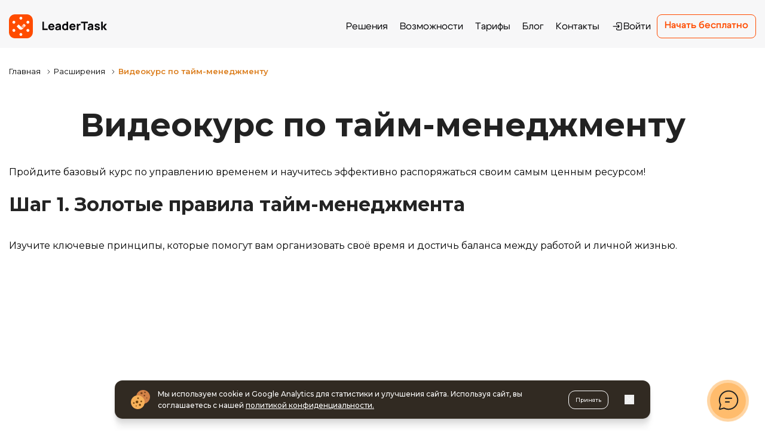

--- FILE ---
content_type: text/html; charset=utf-8
request_url: https://www.leadertask.ru/products/videokurs-po-tajm-menedzhmentu
body_size: 17590
content:
<!DOCTYPE html><html lang="ru"><head><meta charSet="utf-8"/><meta name="viewport" content="width=device-width, initial-scale=1"/><link rel="preload" href="/_next/static/media/b1f344208eb4edfe-s.p.woff2" as="font" crossorigin="" type="font/woff2"/><link rel="stylesheet" href="/_next/static/css/927f756ed4381d2c.css" data-precedence="next"/><link rel="stylesheet" href="/_next/static/css/7bfecb656f920069.css" data-precedence="next"/><link rel="stylesheet" href="/_next/static/css/5aa4b9a7ab8e04e2.css" data-precedence="next"/><link rel="stylesheet" href="/_next/static/css/8aa7a93e8e9665cb.css" data-precedence="next"/><link rel="stylesheet" href="/_next/static/css/15a460f12b20e8b4.css" data-precedence="next"/><link rel="stylesheet" href="/_next/static/css/c37340727ca4fe15.css" data-precedence="next"/><link rel="preload" as="script" fetchPriority="low" href="/_next/static/chunks/webpack-d1beff612c99083e.js"/><script src="/_next/static/chunks/fd9d1056-a814c130495960e1.js" async=""></script><script src="/_next/static/chunks/2117-e31fdbd12ac9b76a.js" async=""></script><script src="/_next/static/chunks/main-app-31c7029f623b0a9f.js" async=""></script><script src="/_next/static/chunks/2972-6b2eebdfcf6e54d2.js" async=""></script><script src="/_next/static/chunks/5878-e4f7db6f49e37265.js" async=""></script><script src="/_next/static/chunks/6382-df7fdb50d815c635.js" async=""></script><script src="/_next/static/chunks/app/layout-3da06ae1e11ad466.js" async=""></script><script src="/_next/static/chunks/app/error-8aa749f8b790866c.js" async=""></script><script src="/_next/static/chunks/app/not-found-73bdde16be558baf.js" async=""></script><script src="/_next/static/chunks/7040-9da0c2a1680480a9.js" async=""></script><script src="/_next/static/chunks/2532-5654f73885977de7.js" async=""></script><script src="/_next/static/chunks/4350-7e7a4e2529b1cdea.js" async=""></script><script src="/_next/static/chunks/2072-4238931b636d2626.js" async=""></script><script src="/_next/static/chunks/9832-e5da8e4523281005.js" async=""></script><script src="/_next/static/chunks/app/products/%5Bslug%5D/page-4cc59e98d680510d.js" async=""></script><script src="/_next/static/chunks/app/products/page-68809bbc9c3b5c3b.js" async=""></script><link rel="preload" href="https://www.googletagmanager.com/gtm.js?id=GTM-MPN4BGL2" as="script"/><link rel="preload" href="https://www.googletagmanager.com/gtag/js?id=G-T42ET86ZSH" as="script"/><link rel="preload" href="/assets/js/headingLinks.js" as="script"/><link rel="preload" href="https://cdn.botfaqtor.ru/one.js" as="script"/><title>Видеокурс по тайм-менеджменту от ЛидерТаска</title><meta name="description" content="Хотите управлять своим временем, достигать продуктивности и улучшить показатели? Курс по тайм-менеджменту для начинающих в ЛидерТаск – идеальное решение"/><meta name="robots" content="index, follow"/><meta name="yandex-verification" content="8b57888d88dd837b"/><link rel="canonical" href="https://www.leadertask.ru/products/videokurs-po-tajm-menedzhmentu"/><link rel="icon" href="/favicon.ico" type="image/x-icon" sizes="48x48"/><meta name="next-size-adjust"/><script src="/_next/static/chunks/polyfills-42372ed130431b0a.js" noModule=""></script></head><body class="__className_3c5612"><div class="sticky top-0 z-50 font-cygre"><header class="pt-[8px] w-full bg-[#F7F7F8]"><div class="header-container"><div class="flex items-center justify-between py-[16px]"><div class="md:flex-row flex-col flex items-center gap-y-2 gap-x-[78px]"><a class="w-[115px] h-[28px] md:w-[164px] md:h-[40px]" href="/"><img alt="логотип лидертаск" loading="lazy" width="164" height="40" decoding="async" data-nimg="1" style="color:transparent" src="/assets/images/icons/logo-new.svg"/></a><p class="uppercase hidden 2xl:block text-[10px] font-semibold text-[#FF4C00] font-medium tracking-[0.1em] bg-white px-[10px] pb-[4px] pt-[6px] rounded-[20px] leading-[16px]">В реестре отечественного ПО</p></div><div class="flex items-center gap-x-[32px]"><div class="absolute top-full left-0 right-0 overflow-y-auto bg-[#F7F7F8] z-50 opacity-0 invisible xl:relative xl:inset-auto xl:top-auto xl:max-h-none xl:bg-transparent xl:opacity-100 xl:visible transition-all duration-300" style="-webkit-overflow-scrolling:touch"><div class="py-[20px] xl:p-0"><nav class="w-full"><ul class="flex flex-col gap-y-[12px] xl:flex-row xl:gap-x-[10px] xl:items-center"><li class="flex items-center justify-center xl:justify-start"><a class="navigation-item " href="/resheniya">Решения</a></li><li class="flex items-center justify-center xl:justify-start"><a class="navigation-item " href="/features">Возможности</a></li><li class="flex items-center justify-center xl:justify-start"><a class="navigation-item " href="/compare">Тарифы</a></li><li class="flex items-center justify-center xl:justify-start"><a class="navigation-item " href="/blog">Блог</a></li><li class="flex items-center justify-center xl:justify-start"><a class="navigation-item " href="/contacts">Контакты</a></li><li class="flex items-center justify-center xl:justify-start xl:block hidden"><a class="navigation-item flex items-center justify-center gap-x-[6px]" href="https://www.leadertask.ru/web/login"><svg width="20" height="20" viewBox="0 0 20 20" fill="none" xmlns="http://www.w3.org/2000/svg"><path d="M9.16667 6.97917V5.625C9.16667 5.04971 9.63304 4.58334 10.2083 4.58334H15.2083C15.7836 4.58334 16.25 5.04971 16.25 5.625V14.375C16.25 14.9503 15.7836 15.4167 15.2083 15.4167H10.2083C9.63304 15.4167 9.16667 14.9503 9.16667 14.375V13.0208C9.16667 12.6757 8.88684 12.3958 8.54167 12.3958C8.19649 12.3958 7.91667 12.6757 7.91667 13.0208V14.375C7.91667 15.6407 8.94268 16.6667 10.2083 16.6667H15.2083C16.474 16.6667 17.5 15.6407 17.5 14.375V5.625C17.5 4.35935 16.474 3.33334 15.2083 3.33334H10.2083C8.94268 3.33334 7.91667 4.35935 7.91667 5.625V6.97917C7.91667 7.32435 8.19649 7.60417 8.54167 7.60417C8.88684 7.60417 9.16667 7.32435 9.16667 6.97917Z" fill="#0A0A0C"></path><path d="M11.228 7.22331C10.9825 7.02305 10.6203 7.0376 10.3914 7.26644C10.1626 7.49528 10.148 7.85754 10.3483 8.10303L10.3914 8.15023L11.6162 9.375H3.125C2.77982 9.375 2.5 9.65482 2.5 10C2.5 10.3452 2.77982 10.625 3.125 10.625H11.6162L10.3914 11.8498C10.1474 12.0939 10.1474 12.4895 10.3914 12.7336C10.6355 12.9776 11.0311 12.9776 11.2752 12.7336L13.5669 10.4419C13.811 10.1978 13.811 9.80218 13.5669 9.55811L11.2752 7.26644L11.228 7.22331Z" fill="#0A0A0C"></path></svg>Войти</a></li></ul></nav></div><div class="px-[20px] pb-[24px] xl:hidden"><a target="_self" rel="" class="block bg-[#FF4C00] w-fit text-white hover:bg-[#E54400] transition-colors text-[12px] md:text-[16px] font-[600] flex justify-center items-center rounded-[8px] px-[8px] md:px-[12px] h-[40px] mx-auto" href="https://www.leadertask.ru/web/login">Начать бесплатно</a><div class="flex justify-center items-center gap-x-[20px] mt-[32px]"><a target="_blank" rel="noopener noreferrer" class="block" href="https://apps.apple.com/ru/app/%D0%BB%D0%B8%D0%B4%D0%B5%D1%80%D1%82%D0%B0%D1%81%D0%BA-%D0%BF%D0%BB%D0%B0%D0%BD%D0%B8%D1%80%D0%BE%D0%B2%D1%89%D0%B8%D0%BA-%D0%B7%D0%B0%D0%B4%D0%B0%D1%87/id6504613667"><img alt="App Store" loading="lazy" width="41" height="40" decoding="async" data-nimg="1" class="w-[41px] h-[40px]" style="color:transparent" src="/assets/images/header/Apple.svg"/></a><a target="_blank" rel="noopener noreferrer" class="block" href="https://play.google.com/store/apps/details?id=com.leadertask.app&amp;pli=1"><img alt="Google Play" loading="lazy" width="41" height="40" decoding="async" data-nimg="1" class="w-[41px] h-[40px]" style="color:transparent" src="/assets/images/header/GoogleStore.svg"/></a><a target="_blank" rel="noopener noreferrer" class="block" href="https://www.rustore.ru/catalog/app/com.leadertask.app"><img alt="RuStore" loading="lazy" width="41" height="40" decoding="async" data-nimg="1" class="w-[41px] h-[40px]" style="color:transparent" src="/assets/images/header/RuStore.svg"/></a></div></div></div><a target="_self" rel="" class="border border-[#FF4C00] text-[#FF4C00] hover:bg-[#E54400] hover:text-white transition-colors text-[12px] md:text-[16px] font-[600] rounded-[8px] px-[12px] h-[28px] md:h-[40px] flex items-center justify-center" href="https://www.leadertask.ru/web/login"><span class="relative  ">Начать бесплатно</span></a><button class="xl:hidden w-8 h-[14px] block relative cursor-pointer before:w-[20px] before:h-[2px] before:right-0 before:top-0 before:bg-[#0C0A1C] before:absolute before:transition-all before:duration-200 before:ease-in after:w-[20px] after:h-[2px] after:right-0 after:bottom-0 after:bg-[#0C0A1C] after:absolute after:transition-all after:duration-200 after:ease-in false "><span class="w-6 h-[2px] right-0 top-[6px] bg-[#0C0A1C] absolute transition-all duration-200 ease-in false"></span></button></div></div></div></header></div><main><div class="main-container pt-[30px]"><ul class="flex flex-wrap pb-12" itemScope="" itemType="https://schema.org/BreadcrumbList"><li class="flex items-center" itemProp="itemListElement" itemScope="" itemType="https://schema.org/ListItem"><a itemProp="item" class="text-[13px] mr-[0.38rem] hover:underline" href="/"><span itemProp="name">Главная</span></a><svg xmlns="http://www.w3.org/2000/svg" width="16" height="16" viewBox="0 0 16 16" fill="none"><path d="M6 11L9 8L6 5" stroke="#333333" stroke-linecap="round" stroke-linejoin="round"></path></svg><meta itemProp="position" content="1"/></li><li class="flex items-center" itemProp="itemListElement" itemScope="" itemType="https://schema.org/ListItem"><a itemProp="item" class="text-[13px] mr-[0.38rem] hover:underline" href="/products"><span itemProp="name">Расширения</span></a><svg xmlns="http://www.w3.org/2000/svg" width="16" height="16" viewBox="0 0 16 16" fill="none"><path d="M6 11L9 8L6 5" stroke="#333333" stroke-linecap="round" stroke-linejoin="round"></path></svg><meta itemProp="position" content="2"/></li><li class="flex items-center" itemProp="itemListElement" itemScope="" itemType="https://schema.org/ListItem"><span class="text-[13px] font-semibold text-[#db7d1c]" itemProp="name">Видеокурс по тайм-менеджменту</span><meta itemProp="position" content="3"/></li></ul><h1 class="main-title-single-page">Видеокурс по тайм-менеджменту</h1><div class="products_page_content"><p>Пройдите базовый курс по <a href="https://www.leadertask.ru/blog/time-management">управлению временем</a> и научитесь эффективно распоряжаться своим самым ценным ресурсом!</p> <div id="ez-toc-container" class="ez-toc-v2_0_38 counter-flat ez-toc-counter ez-toc-grey ez-toc-container-direction"> <div class="ez-toc-title-container"> <span class="ez-toc-title-toggle"></span></div> </div> <h2 class="wp-block-heading" id="Шаг-1-Золотые-правила-тайм-менеджмента">Шаг 1. Золотые правила тайм-менеджмента</h2> <p>Изучите ключевые принципы, которые помогут вам организовать своё время и достичь баланса между работой и личной жизнью.</p> <iframe loading="lazy" width="720" height="405" src="https://rutube.ru/play/embed/790b5a5f1cd129d5b8db90beb48da99f" frameBorder="0" allow="clipboard-write; autoplay" webkitAllowFullScreen="" mozallowfullscreen="" allowFullScreen=""></iframe> <h2 class="wp-block-heading" id="Шаг-2-4-главных-места-где-хранятся-ваши-залежи-свободного-времени">Шаг 2. 4 главных места, где хранятся ваши залежи свободного времени</h2> <p>Вы удивитесь, как много времени можно высвободить, если знать, где его искать. Разберём основные «ловушки времени» и пути их устранения.</p> <iframe loading="lazy" width="720" height="405" src="https://rutube.ru/play/embed/b0aaa919e24b18ca07309f78492936c7" frameBorder="0" allow="clipboard-write; autoplay" webkitAllowFullScreen="" mozallowfullscreen="" allowFullScreen=""></iframe> <h2 class="wp-block-heading" id="Шаг-3-Применение-системы-gtd-самая-известная-методика-тайм-менеджмента">Шаг 3. Применение системы GTD (самая известная методика тайм-менеджмента)</h2> <p>Освойте самую популярную методику управления делами, которая поможет структурировать задачи и эффективно планировать.</p> <iframe loading="lazy" width="720" height="405" src="https://rutube.ru/play/embed/31484e9eaa4bb492a081da2154647dbb" frameBorder="0" allow="clipboard-write; autoplay" webkitAllowFullScreen="" mozallowfullscreen="" allowFullScreen=""></iframe> <h2 class="wp-block-heading" id="Шаг-4-3-волшебных-слова-в-тайм-менеджменте">Шаг 4. 3 волшебных слова в тайм-менеджменте</h2> <p>Узнайте три ключевых понятия, которые изменят ваш подход к работе и повысит продуктивность.</p> <iframe loading="lazy" width="720" height="405" src="https://rutube.ru/play/embed/a8de93e22d65beef8ab2958e1c1f3f6e" frameBorder="0" allow="clipboard-write; autoplay" webkitAllowFullScreen="" mozallowfullscreen="" allowFullScreen=""></iframe> <h2 class="wp-block-heading" id="Шаг-5-5-главных-принципов-эффективного-управления-проектами">Шаг 5. 5 главных принципов эффективного управления проектами</h2> <p>Овладейте навыками проектного управления: от планирования до реализации задач.</p> <iframe loading="lazy" width="720" height="405" src="https://rutube.ru/play/embed/a894127162fcdf9bd790e9a0584bf6d4" frameBorder="0" allow="clipboard-write; autoplay" webkitAllowFullScreen="" mozallowfullscreen="" allowFullScreen=""></iframe> <h2 class="wp-block-heading" id="Шаг-6-Как-за-час-повысить-свою-производительность">Шаг 6. Как за час повысить свою производительность</h2> <p>Освойте простые, но эффективные техники, которые помогут сделать больше за короткое время.</p> <iframe loading="lazy" width="720" height="405" src="https://rutube.ru/play/embed/f892c260f5608538dcafeb714782d49c" frameBorder="0" allow="clipboard-write; autoplay" webkitAllowFullScreen="" mozallowfullscreen="" allowFullScreen=""></iframe> <p><strong>Этот курс — ваш первый шаг к продуктивной и организованной жизни. Начните уже сегодня!</strong> ✅</p> <div class="lazyblock-knopka-Z2tV4Wk wp-block-lazyblock-knopka"><div id="ct-Z2tV4Wk" class="block_guttenberg_button py-[30px] bg-milk-2 rounded-2xl text-center mb-[35px] bg-bgbut-block bg-no-repeat bg-left-bottom max-sm:py-[15px] max-sm:px-[20px] max-sm:bg-none "><a rel="" class="button-m px-10 orange-button hover:!bg-[#F07800] transition-colors" href="/download"> Скачать ЛидерТаск </a></div> </div></div><script defer="" type="application/ld+json">{"@context":"https://schema.org","@graph":[{"@type":"WebPage","@id":"https://www.leadertask.ru/products/videokurs-po-tajm-menedzhmentu","url":"https://www.leadertask.ru/products/videokurs-po-tajm-menedzhmentu","name":"Видеокурс по тайм-менеджменту","isPartOf":{"@id":"https://www.leadertask.ru/#website"},"primaryImageOfPage":{"@id":"https://www.leadertask.ru/products/videokurs-po-tajm-menedzhmentu#primaryimage"},"image":{"@id":"https://www.leadertask.ru/products/videokurs-po-tajm-menedzhmentu#primaryimage"},"thumbnailUrl":"https://www.leadertask.ru/wp-content/uploads/2022/12/videokurs-po-tajm-menedzhmentu-1-min-e1671541130685.jpg","datePublished":"2022-12-05T13:58:34","dateModified":"2022-12-05T16:58:37","author":{"@id":"https://www.leadertask.ru/#/schema/person/dXNlcjo0"},"description":"Хотите управлять своим временем, достигать продуктивности и улучшить показатели? Курс по тайм-менеджменту для начинающих в ЛидерТаск – идеальное решение","inLanguage":"ru-RU","potentialAction":[{"@type":"ReadAction","target":["https://www.leadertask.ru/products/videokurs-po-tajm-menedzhmentu"]}]},{"@type":"ImageObject","inLanguage":"ru-RU","@id":"https://www.leadertask.ru/products/videokurs-po-tajm-menedzhmentu#primaryimage","url":"https://www.leadertask.ru/wp-content/uploads/2022/12/videokurs-po-tajm-menedzhmentu-1-min-e1671541130685.jpg","contentUrl":"https://www.leadertask.ru/wp-content/uploads/2022/12/videokurs-po-tajm-menedzhmentu-1-min-e1671541130685.jpg","width":690,"height":432,"caption":"Видеокурс по тайм-менеджменту"},{"@type":"WebSite","@id":"https://www.leadertask.ru/#website","url":"https://www.leadertask.ru/","name":"Видеокурс по тайм-менеджменту от ЛидерТаска","description":"Хотите управлять своим временем, достигать продуктивности и улучшить показатели? Курс по тайм-менеджменту для начинающих в ЛидерТаск – идеальное решение","potentialAction":[{"@type":"SearchAction","target":{"@type":"EntryPoint","urlTemplate":"https://www.leadertask.ru/search?value={search_term_string}"},"query-input":"required name=search_term_string"}],"inLanguage":"ru-RU"},{"@type":"Person","@id":"https://www.leadertask.ru/#/schema/person/dXNlcjo0","name":"Михаил Калашников","image":{"@type":"ImageObject","inLanguage":"ru-RU","@id":"https://www.leadertask.ru/#/schema/person/image/","caption":"Михаил Калашников"},"sameAs":["https://leadertask.ru/"],"url":"https://www.leadertask.ru/author/kalash"}]}</script></div></main><footer class="footer pt-[60px] w-full flex justify-center bg-[#EEEEF1]"><div class="max-w-[1340px] w-[100%] relative px-5"><div><div class="field_widjets flex flex-wrap justify-start items-start flex-row"><div class="flex flex-col mb-10 lg:w-[25%] w-[50%]"><div class="mb-[18px] text-[22px] font-[700] text-[#0A0A0C]">ЛидерТаск</div><nav aria-label="ЛидерТаск"></nav><ul class="text-[15px] text-[#0A0A0C]"><li class="mb-2"><a class="no-underline font-normal inline-block text-base leading-[21px] text-[#0A0A0C] hover:text-[#FF4C00] transition-all duration-200 mb-[10px]" href="/download">Скачать</a></li><li class="mb-2"><a class="no-underline font-normal inline-block text-base leading-[21px] text-[#0A0A0C] hover:text-[#FF4C00] transition-all duration-200 mb-[10px]" href="/compare">Тарифы</a></li><li class="mb-2"><a class="no-underline font-normal inline-block text-base leading-[21px] text-[#0A0A0C] hover:text-[#FF4C00] transition-all duration-200 mb-[10px]" href="/keysy">Кейсы</a></li><li class="mb-2"><a class="no-underline font-normal inline-block text-base leading-[21px] text-[#0A0A0C] hover:text-[#FF4C00] transition-all duration-200 mb-[10px]" href="/features">Возможности</a></li><li class="mb-2"><a class="no-underline font-normal inline-block text-base leading-[21px] text-[#0A0A0C] hover:text-[#FF4C00] transition-all duration-200 mb-[10px]" href="/resheniya">Решения</a></li><li class="mb-2"><a class="no-underline font-normal inline-block text-base leading-[21px] text-[#0A0A0C] hover:text-[#FF4C00] transition-all duration-200 mb-[10px]" href="/blog">Блог</a></li><li class="mb-2"><a class="no-underline font-normal inline-block text-base leading-[21px] text-[#0A0A0C] hover:text-[#FF4C00] transition-all duration-200 mb-[10px]" href="/checklists">Чек-листы</a></li></ul></div><div class="flex flex-col mb-10 lg:w-[25%] w-[50%] lg:order-4 lg:mt-[-192px]"><div class="mb-[18px] text-[22px] font-[700] text-[#0A0A0C]">Поддержка</div><nav aria-label="ЛидерТаск"></nav><ul class="text-[15px] text-[#0A0A0C]"><li class="mb-2"><a class="no-underline font-normal inline-block text-base leading-[21px] text-[#0A0A0C] hover:text-[#FF4C00] transition-all duration-200 mb-[10px]" href="/faq">Центр помощи</a></li><li class="mb-2"><a class="no-underline font-normal inline-block text-base leading-[21px] text-[#0A0A0C] hover:text-[#FF4C00] transition-all duration-200 mb-[10px]" href="/obuchenie">Обучение</a></li><li class="mb-2"><a class="no-underline font-normal inline-block text-base leading-[21px] text-[#0A0A0C] hover:text-[#FF4C00] transition-all duration-200 mb-[10px]" href="/security">Защита данных</a></li></ul></div><div class="flex flex-col mb-10 lg:w-[25%] w-[50%]"><div class="mb-[18px] text-[22px] font-[700] text-[#0A0A0C]">Платформы</div><nav aria-label="ЛидерТаск"></nav><ul class="text-[15px] text-[#0A0A0C]"><li class="mb-2"><a class="no-underline font-normal inline-block text-base leading-[21px] text-[#0A0A0C] hover:text-[#FF4C00] transition-all duration-200 mb-[10px]" href="/features/web">Web-версия</a></li><li class="mb-2"><a class="no-underline font-normal inline-block text-base leading-[21px] text-[#0A0A0C] hover:text-[#FF4C00] transition-all duration-200 mb-[10px]" href="/features/windows">Windows</a></li><li class="mb-2"><a class="no-underline font-normal inline-block text-base leading-[21px] text-[#0A0A0C] hover:text-[#FF4C00] transition-all duration-200 mb-[10px]" href="/features/android">Android</a></li><li class="mb-2"><a class="no-underline font-normal inline-block text-base leading-[21px] text-[#0A0A0C] hover:text-[#FF4C00] transition-all duration-200 mb-[10px]" href="/features/ios">iOS</a></li><li class="mb-2"><a class="no-underline font-normal inline-block text-base leading-[21px] text-[#0A0A0C] hover:text-[#FF4C00] transition-all duration-200 mb-[10px]" href="/features/leadertask-box-korobochnaya-versiya">На ваш сервер</a></li><li class="mb-2"><a class="no-underline font-normal inline-block text-base leading-[21px] text-[#0A0A0C] hover:text-[#FF4C00] transition-all duration-200 mb-[10px]" href="/products">Расширения</a></li><li class="mb-2"><a class="no-underline font-normal inline-block text-base leading-[21px] text-[#0A0A0C] hover:text-[#FF4C00] transition-all duration-200 mb-[10px]" href="/istoriya-versii">История версий</a></li></ul></div><div class="flex flex-col max-w-[304px] mb-10 lg:w-[25%] w-[50%] lg:order-5 lg:mt-[-192px]"><div class="mb-[18px] text-[22px] font-[700] text-[#0A0A0C]">О нас</div><nav aria-label="ЛидерТаск"></nav><ul class="text-[15px] text-[#0A0A0C]"><li class="mb-2"><a class="no-underline font-normal inline-block text-base leading-[21px] text-[#0A0A0C] hover:text-[#FF4C00] transition-all duration-200 mb-[10px]" href="/contacts">Контакты</a></li><li class="mb-2"><a class="no-underline font-normal inline-block text-base leading-[21px] text-[#0A0A0C] hover:text-[#FF4C00] transition-all duration-200 mb-[10px]" href="/about">О компании</a></li><li class="mb-2"><a class="no-underline font-normal inline-block text-base leading-[21px] text-[#0A0A0C] hover:text-[#FF4C00] transition-all duration-200 mb-[10px]" href="/articles">Статьи</a></li><li class="mb-2"><a class="no-underline font-normal inline-block text-base leading-[21px] text-[#0A0A0C] hover:text-[#FF4C00] transition-all duration-200 mb-[10px]" href="/career">Вакансии</a></li><li class="mb-2"><a rel="nofollow noreferrer noopener" target="_blank" class="no-underline font-normal inline-block text-base leading-[21px] text-[#0A0A0C] hover:text-[#FF4C00] transition-all duration-200 mb-[10px]" href="https://t.me/kachprodu">Подпишись на канал &quot;Качай Продуктивность&quot; и будь в сообществе достигаторов!</a></li></ul></div><div class="flex flex-col mb-10 lg:w-[25%] w-[50%]"><div class="mb-[18px] text-[22px] font-[700] text-[#0A0A0C]">Сравнение</div><nav aria-label="ЛидерТаск"></nav><ul class="text-[15px] text-[#0A0A0C]"><li class="mb-2"><a class="no-underline font-normal inline-block text-base leading-[21px] text-[#0A0A0C] hover:text-[#FF4C00] transition-all duration-200 mb-[10px]" href="/comparison/sravnenie-lidertaska-s-asana">с Asana</a></li><li class="mb-2"><a class="no-underline font-normal inline-block text-base leading-[21px] text-[#0A0A0C] hover:text-[#FF4C00] transition-all duration-200 mb-[10px]" href="/comparison/sravnenie-lidertaska-s-trello">с Trello</a></li><li class="mb-2"><a class="no-underline font-normal inline-block text-base leading-[21px] text-[#0A0A0C] hover:text-[#FF4C00] transition-all duration-200 mb-[10px]" href="/comparison/sravnenie-lidertaska-s-weeek">с Weeek</a></li><li class="mb-2"><a class="no-underline font-normal inline-block text-base leading-[21px] text-[#0A0A0C] hover:text-[#FF4C00] transition-all duration-200 mb-[10px]" href="/comparison/sravnenie-lidertaska-s-todoist">с Todoist</a></li><li class="mb-2"><a class="no-underline font-normal inline-block text-base leading-[21px] text-[#0A0A0C] hover:text-[#FF4C00] transition-all duration-200 mb-[10px]" href="/comparison/sravnenie-lidertaska-s-yougile">с YouGile</a></li><li class="mb-2"><a class="no-underline font-normal inline-block text-base leading-[21px] text-[#0A0A0C] hover:text-[#FF4C00] transition-all duration-200 mb-[10px]" href="/comparison/sravnenie-lidertaska-s-workzen">с Workzen</a></li><li class="mb-2"><a class="no-underline font-normal inline-block text-base leading-[21px] text-[#0A0A0C] hover:text-[#FF4C00] transition-all duration-200 mb-[10px]" href="/comparison/sravnenie-lidertaska-s-singularity">с Singularity</a></li><li class="mb-2"><a class="no-underline font-normal inline-block text-base leading-[21px] text-[#0A0A0C] hover:text-[#FF4C00] transition-all duration-200 mb-[10px]" href="/comparison/sravnenie-lidertaska-s-wrike">с Wrike</a></li><li class="mb-2"><a class="no-underline font-normal inline-block text-base leading-[21px] text-[#0A0A0C] hover:text-[#FF4C00] transition-all duration-200 mb-[10px]" href="/comparison/sravnenie-lidertaska-s-checkvist">с Checkvist</a></li><li class="mb-2"><a class="no-underline font-normal inline-block text-base leading-[21px] text-[#0A0A0C] hover:text-[#FF4C00] transition-all duration-200 mb-[10px]" href="/comparison/sravnenie-lidertaska-s-any-do">с Any.Do</a></li><li class="mb-2"><a class="no-underline font-normal inline-block text-base leading-[21px] text-[#0A0A0C] hover:text-[#FF4C00] transition-all duration-200 mb-[10px]" href="/comparison/sravnenie-lidertaska-s-evernote">с Evernote</a></li><li class="mb-2"><a class="no-underline font-normal inline-block text-base leading-[21px] text-[#0A0A0C] hover:text-[#FF4C00] transition-all duration-200 mb-[10px]" href="/comparison/sravnenie-lidertaska-s-omnifocus">с OmniFocus</a></li><li class="mb-2"><a class="no-underline font-normal inline-block text-base leading-[21px] text-[#0A0A0C] hover:text-[#FF4C00] transition-all duration-200 mb-[10px]" href="/comparison">Все сравнения</a></li></ul></div><div id="block-7" class="flex_item widget_block max-sm:w-[100%]"><div class="flx_mobile border-t md:border-none border-[#848594] pt-[20px] md:pt-0"><div class="w_m"><div class="mb-[18px] text-[22px] font-[700] text-[#0A0A0C] md:text-left text-center">Как с нами связаться</div><div class="contacts_bl"><div class="phone_f flex items-center justify-center md:justify-start bl-c text-base font-[500] leading-[21px] mb-[14px] text-[#0A0A0C] relative no-underline transition-all duration-200 hover:text-[#FF4C00]"><img alt="phone" loading="lazy" width="24" height="25" decoding="async" data-nimg="1" class="mr-2" style="color:transparent" src="/assets/images/icons/phone.svg"/><span><a href="tel:+7 4852 68-58-20">+7 4852 68-58-20</a></span></div><a href="mailto:911@leadertask.com" class="email_f flex items-center justify-center md:justify-start bl-c text-base font-[500] leading-[21px] mb-[7px] text-[#0A0A0C] relative no-underline transition-all duration-200 hover:text-[#FF4C00]"><img alt="mail" loading="lazy" width="24" height="25" decoding="async" data-nimg="1" class="mr-2" style="color:transparent" src="/assets/images/icons/mail.svg"/><span>911@leadertask.com</span></a></div></div><ul class="soc_contacts2 flex justify-start items-center gap-x-[16px] max-sm:justify-center my-[24px] lg:my-[48px]"><li class="vk"><a class="block" target="_blank" rel="nofollow noopener" href="https://vk.com/leadertask"><img alt="vk icon" loading="lazy" width="32" height="32" decoding="async" data-nimg="1" class="inline" style="color:transparent" src="/assets/images/icons/vk-icon.svg"/></a></li><li class="wwa"><a class="block" target="_blank" rel="nofollow noopener" href="https://chat.whatsapp.com/L9PFmp2UghWKkX4NZRMh6B"><img alt="wa icon" loading="lazy" width="32" height="32" decoding="async" data-nimg="1" class="inline" style="color:transparent" src="/assets/images/icons/whatsup-icon.svg"/></a></li><li class="tg"><a class="block" target="_blank" rel="nofollow noopener" href="https://t.me/leadertask_support"><img alt="tg icon" loading="lazy" width="32" height="32" decoding="async" data-nimg="1" class="inline" style="color:transparent" src="/assets/images/icons/tg-icon.svg"/></a></li><li class="ytb"><a class="block" target="_blank" rel="nofollow noopener" href="https://www.youtube.com/user/AlmezaCompany"><img alt="ytb icon" loading="lazy" width="32" height="32" decoding="async" data-nimg="1" class="inline" style="color:transparent" src="/assets/images/icons/youtube-icon.svg"/></a></li></ul><ul class="buttons_store max-sm:mr-auto ml-auto max-sm:w-max"><li class="rustore_app mb-3"><a href="https://www.rustore.ru/catalog/app/com.leadertask.app" target="_blank" rel="nofollow noopener"><img alt="rustore icon" loading="lazy" width="220" height="60" decoding="async" data-nimg="1" style="color:transparent" src="/assets/images/icons/rustore-icon.svg"/></a></li><li class="googlestore mb-3"><a href="https://play.google.com/store/apps/details?id=com.leadertask.app" target="_blank" rel="nofollow noopener"><img alt="googleplay icon" loading="lazy" width="220" height="60" decoding="async" data-nimg="1" style="color:transparent" src="/assets/images/icons/googleplay-icon.svg"/></a></li><li class="applestore mb-3"><a href="https://apps.apple.com/ru/app/leadertask-task-to-do-list/id6504613667" target="_blank" rel="nofollow noopener"><img alt="appstore icon" loading="lazy" width="220" height="60" decoding="async" data-nimg="1" style="color:transparent" src="/assets/images/icons/appstore-icon.svg"/></a></li></ul></div></div></div><div class="ftr_bottom flex-col sm:flex-row border-solid py-[20px] lg:py-[48px] flex justify-between items-center border-y border-[#848594]"><div class="flex flex-auto max-sm:justify-center items-center max-sm:flex-wrap gap-y-[16px] mb-[16px] sm:mb-0"><a class="menu_top_wrap-logo inline-block mr-[24px] w-[131px] h-[32px] md:w-[164px] md:h-[40px]" href="/"><img alt="логотип лидертаск" loading="lazy" width="164" height="40" decoding="async" data-nimg="1" style="color:transparent" src="/assets/images/icons/logo-new.svg"/></a><div class="flex items-center mr-auto max-sm:mr-0"><div class="flex"><span role="button" style="width:15px;height:15px;display:block;cursor:pointer;--star-color:#848594" class="transition-all duration-300 hover:scale-110"><svg width="15" height="15" viewBox="0 0 24 24" fill="var(--star-color)" xmlns="http://www.w3.org/2000/svg"><path d="M12 2L15.09 8.26L22 9.27L17 14.14L18.18 21.02L12 17.77L5.82 21.02L7 14.14L2 9.27L8.91 8.26L12 2Z"></path></svg></span><span role="button" style="width:15px;height:15px;display:block;cursor:pointer;--star-color:#848594" class="transition-all duration-300 hover:scale-110"><svg width="15" height="15" viewBox="0 0 24 24" fill="var(--star-color)" xmlns="http://www.w3.org/2000/svg"><path d="M12 2L15.09 8.26L22 9.27L17 14.14L18.18 21.02L12 17.77L5.82 21.02L7 14.14L2 9.27L8.91 8.26L12 2Z"></path></svg></span><span role="button" style="width:15px;height:15px;display:block;cursor:pointer;--star-color:#848594" class="transition-all duration-300 hover:scale-110"><svg width="15" height="15" viewBox="0 0 24 24" fill="var(--star-color)" xmlns="http://www.w3.org/2000/svg"><path d="M12 2L15.09 8.26L22 9.27L17 14.14L18.18 21.02L12 17.77L5.82 21.02L7 14.14L2 9.27L8.91 8.26L12 2Z"></path></svg></span><span role="button" style="width:15px;height:15px;display:block;cursor:pointer;--star-color:#848594" class="transition-all duration-300 hover:scale-110"><svg width="15" height="15" viewBox="0 0 24 24" fill="var(--star-color)" xmlns="http://www.w3.org/2000/svg"><path d="M12 2L15.09 8.26L22 9.27L17 14.14L18.18 21.02L12 17.77L5.82 21.02L7 14.14L2 9.27L8.91 8.26L12 2Z"></path></svg></span><span role="button" style="width:15px;height:15px;display:block;cursor:pointer;--star-color:#848594" class="transition-all duration-300 hover:scale-110"><svg width="15" height="15" viewBox="0 0 24 24" fill="var(--star-color)" xmlns="http://www.w3.org/2000/svg"><path d="M12 2L15.09 8.26L22 9.27L17 14.14L18.18 21.02L12 17.77L5.82 21.02L7 14.14L2 9.27L8.91 8.26L12 2Z"></path></svg></span></div><span class="text-[#4A4B56] text-[14px] ml-[10px]">Оценить</span></div></div><div class="ftr_bottom-right flex-initial sm:w-1/4 w-[100%]"><div class="pnl flex justify-end items-center max-sm:justify-center"><div class="pnl-item"><div class="mn_ft flex justify-between items-center "><div class="flex items-center justify-center rounded-lg bg-white"><div class="language_bl nd relative"><button class="lb_button flex items-center justify-between gap-x-[6px] font-normal py-[10px] px-[8px] text-[16px] leading-[18px] text-[#0A0A0C] cursor-pointer transition-all duration-200 group"><svg width="20" height="21" viewBox="0 0 20 21" fill="none" xmlns="http://www.w3.org/2000/svg"><path d="M6.20215 10.3467C6.20215 9.74411 6.23623 9.15615 6.30176 8.5918H4.00098C3.83855 9.14806 3.75 9.73654 3.75 10.3467C3.75 10.9568 3.83855 11.5453 4.00098 12.1016H6.30176C6.23623 11.5372 6.20215 10.9492 6.20215 10.3467ZM7.78809 13.3516C7.93038 13.9486 8.11198 14.4864 8.32422 14.9463C8.87708 16.144 9.51455 16.5967 10 16.5967C10.4854 16.5967 11.1229 16.144 11.6758 14.9463C11.888 14.4864 12.0696 13.9486 12.2119 13.3516H7.78809ZM4.51855 13.3516C5.18278 14.5606 6.23534 15.5252 7.50781 16.0791C7.39244 15.8839 7.28532 15.6796 7.18848 15.4697C6.90367 14.8526 6.67377 14.1362 6.50684 13.3516H4.51855ZM13.4932 13.3516C13.3262 14.1362 13.0963 14.8526 12.8115 15.4697C12.7146 15.6797 12.6067 15.8837 12.4912 16.0791C13.7641 15.5252 14.8171 14.5609 15.4814 13.3516H13.4932ZM12.4912 4.61328C12.6068 4.80887 12.7145 5.0134 12.8115 5.22363C13.0963 5.8408 13.3262 6.5572 13.4932 7.3418H15.4814C14.817 6.13237 13.7642 5.16714 12.4912 4.61328ZM10 4.09668C9.51455 4.09668 8.87708 4.54936 8.32422 5.74707C8.11198 6.20693 7.93038 6.74479 7.78809 7.3418H12.2119C12.0696 6.74479 11.888 6.20693 11.6758 5.74707C11.1229 4.54936 10.4854 4.09668 10 4.09668ZM7.50781 4.61328C6.23518 5.1672 5.18284 6.13263 4.51855 7.3418H6.50684C6.67377 6.5572 6.90367 5.8408 7.18848 5.22363C7.28544 5.01355 7.39228 4.80875 7.50781 4.61328ZM7.45215 10.3467C7.45215 10.9579 7.49171 11.5462 7.5625 12.1016H12.4375C12.5083 11.5462 12.5479 10.9579 12.5479 10.3467C12.5479 9.73548 12.5083 9.1472 12.4375 8.5918H7.5625C7.49171 9.1472 7.45215 9.73548 7.45215 10.3467ZM13.7979 10.3467C13.7979 10.9492 13.7638 11.5372 13.6982 12.1016H15.999C16.1614 11.5453 16.25 10.9568 16.25 10.3467C16.25 9.73654 16.1614 9.14806 15.999 8.5918H13.6982C13.7638 9.15615 13.7979 9.74411 13.7979 10.3467ZM17.5 10.3467C17.5 11.2581 17.3368 12.1327 17.0381 12.9424C15.9822 15.8041 13.2305 17.8467 10 17.8467L9.69824 17.8408C6.59898 17.7182 3.98478 15.7146 2.96191 12.9424C2.6632 12.1327 2.5 11.2581 2.5 10.3467C2.5 9.4353 2.6632 8.56067 2.96191 7.75098C4.01781 4.88928 6.76951 2.84668 10 2.84668L10.3018 2.85254C13.401 2.97516 16.0152 4.9788 17.0381 7.75098C17.3368 8.56067 17.5 9.4353 17.5 10.3467Z" fill="#0A0A0C"></path></svg><span class="min-w-[96px] text-left">Русский</span><svg width="16" height="17" viewBox="0 0 16 17" fill="none" xmlns="http://www.w3.org/2000/svg" class="transition-transform duration-200 "><path d="M11.6464 6.99313C11.8417 6.79786 12.159 6.79786 12.3543 6.99313C12.5495 7.18839 12.5495 7.50568 12.3543 7.70094L8.35426 11.7009C8.159 11.8962 7.84171 11.8962 7.64645 11.7009L3.64645 7.70094C3.45118 7.50568 3.45118 7.18839 3.64645 6.99313C3.84171 6.79786 4.159 6.79786 4.35426 6.99313L8.00035 10.6392L11.6464 6.99313Z" fill="#0A0A0C"></path></svg></button></div></div></div></div></div></div></div><div class="menu_ft_bottom border-b flex justify-center border-[#848594] pt-[20px] lg:pt-[48px] pb-[12px] lg:pb-[28px] items-center mb-[20px] lg:mb-[48px]"><ul class="flex justify-center items-center flex-wrap gap-x-[10px]"><li class="mr-4 mb-2 max-sm:mr-0"><a target="_blank" class="no-underline font-[500] inline-block leading-[21px] text-[#4A4B56] hover:text-[#FF4C00] transition-all duration-200 mb-[10px] pr-[18px] relative text-[14px] before:absolute before:top-1 before:right-0 before:h-[11px] before:w-[11px] before:content-[&#x27;&#x27;] before:bg-no-repeat before:bg-[url(&#x27;/assets/images/home-new/arrow-footer-link.svg&#x27;)]" href="/privacy-policy">Политика конфиденциальности</a></li><li class="mr-4 mb-2 max-sm:mr-0"><a target="_blank" class="no-underline font-[500] inline-block leading-[21px] text-[#4A4B56] hover:text-[#FF4C00] transition-all duration-200 mb-[10px] pr-[18px] relative text-[14px] before:absolute before:top-1 before:right-0 before:h-[11px] before:w-[11px] before:content-[&#x27;&#x27;] before:bg-no-repeat before:bg-[url(&#x27;/assets/images/home-new/arrow-footer-link.svg&#x27;)]" href="/offer">Публичная оферта</a></li><li class="mr-4 mb-2 max-sm:mr-0"><a target="_blank" class="no-underline font-[500] inline-block leading-[21px] text-[#4A4B56] hover:text-[#FF4C00] transition-all duration-200 mb-[10px] pr-[18px] relative text-[14px] before:absolute before:top-1 before:right-0 before:h-[11px] before:w-[11px] before:content-[&#x27;&#x27;] before:bg-no-repeat before:bg-[url(&#x27;/assets/images/home-new/arrow-footer-link.svg&#x27;)]" href="/refund-policy">Политика возвратов</a></li><li class="mr-4 mb-2 max-sm:mr-0"><a class="no-underline cursor-pointer font-[500] inline-block leading-[21px] text-[#4A4B56] hover:text-[#FF4C00] transition-all duration-200 mb-[10px] pr-[18px] relative text-[14px] before:absolute before:top-1 before:right-0 before:h-[11px] before:w-[11px] before:content-[&#x27;&#x27;] before:bg-no-repeat before:bg-[url(&#x27;/assets/images/home-new/arrow-footer-link.svg&#x27;)]">Личный кабинет</a></li></ul></div><div class="requisites pb-[64px]"><p class="text-[#4A4B56] font-[500] text-[12px] w-full text-center mb-[20px]">Наши реквизиты: ИНН: 7603051760 ОГРН: 1117603002505<br/>Адрес: 150000, г. Ярославль, ул. Трефолева, д. 20Д</p><div class="text-center text-[12px] text-[#848594] font-normal">© 2026 ООО «Органайзер ЛидерТаск»</div></div></div></div><div style="position:fixed;bottom:100px;right:40px;cursor:pointer;transition-duration:0.2s;transition-timing-function:linear;transition-delay:0s;z-index:10;opacity:0;visibility:hidden;transition-property:opacity, visibility"><div id="scrollUp" class="w-[48px] h-[48px] bg-[#ffbc6d] rounded-lg flex justify-center items-center hover:bg-[#fcdab1] cursor-pointer transition-all duration-300"><img alt="arrow-up" loading="lazy" width="12" height="18" decoding="async" data-nimg="1" style="color:transparent" src="/assets/images/icons/arrow-up.svg"/></div></div><div class="buttons_pages_j fixed bottom-5 right-8 z-[999999] max-sm:hidden"><div class="toggle_b block w-[60px] h-[60px] cursor-pointer z-[1] relative"><div class="toggle_b_before animations-butbottom content-[&#x27;&#x27;] bg-[#ffbc6d] block absolute w-full h-full rounded-full z-[1] top-0 left-0 opacity-100"></div><div class="toggle_b_after animations-butbottom content-[&#x27;&#x27;] bg-[#ffbc6d] block absolute w-full h-full rounded-full z-[1] top-0 left-0 opacity-100"></div><div class="blue_bl rounded-full flex justify-center items-center bg-[#ffbc6d] w-full h-full absolute z-[2] opacity-100"><img alt="message" loading="lazy" width="38" height="38" decoding="async" data-nimg="1" style="color:transparent" src="/assets/images/icons/message.svg"/></div><div class="blu_clouse absolute top-[50%] left-[50%] z-[2] mt-[-18px] ml-[-18px] flex h-9 w-9 items-center justify-center rounded-full bg-[#faf4ed] bg-[14px] opacity-0"><img alt="social_button" loading="lazy" width="12" height="18" decoding="async" data-nimg="1" style="color:transparent" src="/assets/images/icons/message.svg"/></div><ul class="list_b flex justify-start items-center right-[62px] absolute top-[4px]  transition-all duration-300 ease-linear translate-x-[550px]"><li><a class="whatsapp_jchatb b_jchatb hover:bg-[#fcdab1] relative ml-[2px] mr-[2px] flex items-center justify-center rounded-full h-[50px] w-[50px] cursor-pointer opacity-100 bg-[#ffbc6d] transition-all duration-500" href="https://wa.me/79206512720" rel="nofollow noopener" target="_blank"><span class="tc_tooltip"><img alt="whatsup" loading="lazy" width="28" height="28" decoding="async" data-nimg="1" style="color:transparent" src="/assets/images/icons/whatsup.svg"/></span></a></li><li><a class="telegram_jchatb b_jchatb hover:bg-[#fcdab1] relative ml-[2px] mr-[2px] flex items-center justify-center rounded-full h-[50px] w-[50px] cursor-pointer opacity-100 bg-[#ffbc6d] transition-all duration-500" href="https://t.me/leadertask_support" rel="nofollow noopener" target="_blank"><span class="tc_tooltip"><img alt="telegram" loading="lazy" width="28" height="28" decoding="async" data-nimg="1" style="color:transparent" src="/assets/images/icons/telegram.svg"/></span></a></li><li><a class="vk_jchatb b_jchatb hover:bg-[#fcdab1] relative ml-[2px] mr-[2px] flex items-center justify-center rounded-full h-[50px] w-[50px] cursor-pointer opacity-100 bg-[#ffbc6d] transition-all duration-500" href="https://vk.com/im?sel=-28137898" rel="nofollow noopener" target="_blank"><span class="tc_tooltip"><img alt="vk" loading="lazy" width="28" height="28" decoding="async" data-nimg="1" style="color:transparent" src="/assets/images/icons/vk.svg"/></span></a></li></ul></div></div></footer><!--$--><script async="">
              (function(e, x, pe, r, i, me, nt){
e[i]=e[i]||function(){(e[i].a=e[i].a||[]).push(arguments)},
me=x.createElement(pe),me.async=1,me.src=r,nt=x.getElementsByTagName(pe)[0],me.addEventListener('error',function(){function cb(t){t=t[t.length-1],'function'==typeof t&&t({flags:{}})};Array.isArray(e[i].a)&&e[i].a.forEach(cb);e[i]=function(){cb(arguments)}}),nt.parentNode.insertBefore(me,nt)})
(window, document, 'script', 'https://abt.s3.yandex.net/expjs/latest/exp.js', 'ymab');
ymab('metrika.63998', 'init'/*, {clientFeatures}, {callback}*/);
              </script><!--/$--><!--$!--><template data-dgst="BAILOUT_TO_CLIENT_SIDE_RENDERING"></template><!--/$--><!--$--><script defer="" type="application/ld+json">{"@context":"https://schema.org","@type":"Organization","name":"LeaderTask","description":"ЛидерТаск - сервис для планирования и работы в команде","alternateName":"LeaderTask","url":"https://www.leadertask.ru/products/videokurs-po-tajm-menedzhmentu","email":"911@leadertask.com","telephone":"+74852685820","legalName":"ООО «Органайзер ЛидерТаск»","logo":"https://www.leadertask.ru/assets/images/icons/logo.svg","image":"https://www.leadertask.ru/assets/images/icons/logo.svg","address":{"@type":"PostalAddress","addressCountry":"RU","addressLocality":"Ярославль","addressRegion":"Россия","postalCode":"150000","streetAddress":"Трефолева ул., 20Б"},"sameAs":["https://vk.com/leadertask","https://t.me/leadertaskpublic"]}</script><!--/$--><!--$--><!--/$--><!--$--><!--/$--><!--$--><!--/$--><!--$--><script>(self.__next_s=self.__next_s||[]).push([0,{"children":"window._ab_id_=167125","id":"botfaqtor-inline"}])</script><script>(self.__next_s=self.__next_s||[]).push(["https://cdn.botfaqtor.ru/one.js",{"id":"botfaqtor-external"}])</script><!--/$--><script src="/_next/static/chunks/webpack-d1beff612c99083e.js" async=""></script><script>(self.__next_f=self.__next_f||[]).push([0]);self.__next_f.push([2,null])</script><script>self.__next_f.push([1,"1:HL[\"/_next/static/media/b1f344208eb4edfe-s.p.woff2\",\"font\",{\"crossOrigin\":\"\",\"type\":\"font/woff2\"}]\n2:HL[\"/_next/static/css/927f756ed4381d2c.css\",\"style\"]\n3:HL[\"/_next/static/css/7bfecb656f920069.css\",\"style\"]\n4:HL[\"/_next/static/css/5aa4b9a7ab8e04e2.css\",\"style\"]\n5:HL[\"/_next/static/css/8aa7a93e8e9665cb.css\",\"style\"]\n6:HL[\"/_next/static/css/15a460f12b20e8b4.css\",\"style\"]\n7:HL[\"/_next/static/css/c37340727ca4fe15.css\",\"style\"]\n"])</script><script>self.__next_f.push([1,"8:I[2846,[],\"\"]\nb:I[4707,[],\"\"]\nd:I[6423,[],\"\"]\ne:I[8087,[\"2972\",\"static/chunks/2972-6b2eebdfcf6e54d2.js\",\"5878\",\"static/chunks/5878-e4f7db6f49e37265.js\",\"6382\",\"static/chunks/6382-df7fdb50d815c635.js\",\"3185\",\"static/chunks/app/layout-3da06ae1e11ad466.js\"],\"GoogleTagManager\"]\nf:I[4139,[\"2972\",\"static/chunks/2972-6b2eebdfcf6e54d2.js\",\"5878\",\"static/chunks/5878-e4f7db6f49e37265.js\",\"6382\",\"static/chunks/6382-df7fdb50d815c635.js\",\"3185\",\"static/chunks/app/layout-3da06ae1e11ad466.js\"],\"ErrorBoundary\"]\n10:I[892,[\"2972\",\"static/chunks/2972-6b2eebdfcf6e54d2.js\",\"5878\",\"static/chunks/5878-e4f7db6f49e37265.js\",\"6382\",\"static/chunks/6382-df7fdb50d815c635.js\",\"3185\",\"static/chunks/app/layout-3da06ae1e11ad466.js\"],\"default\"]\n11:I[3334,[\"2972\",\"static/chunks/2972-6b2eebdfcf6e54d2.js\",\"5878\",\"static/chunks/5878-e4f7db6f49e37265.js\",\"7601\",\"static/chunks/app/error-8aa749f8b790866c.js\"],\"default\"]\n12:I[6359,[\"2972\",\"static/chunks/2972-6b2eebdfcf6e54d2.js\",\"5878\",\"static/chunks/5878-e4f7db6f49e37265.js\",\"9160\",\"static/chunks/app/not-found-73bdde16be558baf.js\"],\"default\"]\n14:\"$Sreact.suspense\"\n15:I[6096,[\"2972\",\"static/chunks/2972-6b2eebdfcf6e54d2.js\",\"5878\",\"static/chunks/5878-e4f7db6f49e37265.js\",\"6382\",\"static/chunks/6382-df7fdb50d815c635.js\",\"3185\",\"static/chunks/app/layout-3da06ae1e11ad466.js\"],\"Metrika\"]\n16:I[8473,[\"2972\",\"static/chunks/2972-6b2eebdfcf6e54d2.js\",\"5878\",\"static/chunks/5878-e4f7db6f49e37265.js\",\"6382\",\"static/chunks/6382-df7fdb50d815c635.js\",\"3185\",\"static/chunks/app/layout-3da06ae1e11ad466.js\"],\"default\"]\n17:I[6861,[\"2972\",\"static/chunks/2972-6b2eebdfcf6e54d2.js\",\"5878\",\"static/chunks/5878-e4f7db6f49e37265.js\",\"6382\",\"static/chunks/6382-df7fdb50d815c635.js\",\"3185\",\"static/chunks/app/layout-3da06ae1e11ad466.js\"],\"default\"]\n18:I[4888,[\"2972\",\"static/chunks/2972-6b2eebdfcf6e54d2.js\",\"5878\",\"static/chunks/5878-e4f7db6f49e37265.js\",\"6382\",\"static/chunks/6382-df7fdb50d815c635.js\",\"3185\",\"static/chunks/app/layout-3da06ae1e11ad466.js\"],\"GoogleAnalytics\"]\n19:I[9679,[\"2972\",\"static/chunks/2972-6b2eebdfcf6e54d2.js\",\"587"])</script><script>self.__next_f.push([1,"8\",\"static/chunks/5878-e4f7db6f49e37265.js\",\"6382\",\"static/chunks/6382-df7fdb50d815c635.js\",\"3185\",\"static/chunks/app/layout-3da06ae1e11ad466.js\"],\"default\"]\n1a:I[2449,[\"2972\",\"static/chunks/2972-6b2eebdfcf6e54d2.js\",\"5878\",\"static/chunks/5878-e4f7db6f49e37265.js\",\"6382\",\"static/chunks/6382-df7fdb50d815c635.js\",\"3185\",\"static/chunks/app/layout-3da06ae1e11ad466.js\"],\"default\"]\n1b:I[8003,[\"2972\",\"static/chunks/2972-6b2eebdfcf6e54d2.js\",\"5878\",\"static/chunks/5878-e4f7db6f49e37265.js\",\"6382\",\"static/chunks/6382-df7fdb50d815c635.js\",\"3185\",\"static/chunks/app/layout-3da06ae1e11ad466.js\"],\"\"]\n1d:I[1060,[],\"\"]\nc:[\"slug\",\"videokurs-po-tajm-menedzhmentu\",\"d\"]\n1e:[]\n"])</script><script>self.__next_f.push([1,"0:[\"$\",\"$L8\",null,{\"buildId\":\"eFdCVOR5JzVxzTgMxXuXE\",\"assetPrefix\":\"\",\"urlParts\":[\"\",\"products\",\"videokurs-po-tajm-menedzhmentu\"],\"initialTree\":[\"\",{\"children\":[\"products\",{\"children\":[[\"slug\",\"videokurs-po-tajm-menedzhmentu\",\"d\"],{\"children\":[\"__PAGE__?{\\\"slug\\\":\\\"videokurs-po-tajm-menedzhmentu\\\"}\",{}]}]}]},\"$undefined\",\"$undefined\",true],\"initialSeedData\":[\"\",{\"children\":[\"products\",{\"children\":[[\"slug\",\"videokurs-po-tajm-menedzhmentu\",\"d\"],{\"children\":[\"__PAGE__\",{},[[\"$L9\",\"$La\",[[\"$\",\"link\",\"0\",{\"rel\":\"stylesheet\",\"href\":\"/_next/static/css/8aa7a93e8e9665cb.css\",\"precedence\":\"next\",\"crossOrigin\":\"$undefined\"}],[\"$\",\"link\",\"1\",{\"rel\":\"stylesheet\",\"href\":\"/_next/static/css/15a460f12b20e8b4.css\",\"precedence\":\"next\",\"crossOrigin\":\"$undefined\"}],[\"$\",\"link\",\"2\",{\"rel\":\"stylesheet\",\"href\":\"/_next/static/css/c37340727ca4fe15.css\",\"precedence\":\"next\",\"crossOrigin\":\"$undefined\"}]]],null],null]},[null,[\"$\",\"$Lb\",null,{\"parallelRouterKey\":\"children\",\"segmentPath\":[\"children\",\"products\",\"children\",\"$c\",\"children\"],\"error\":\"$undefined\",\"errorStyles\":\"$undefined\",\"errorScripts\":\"$undefined\",\"template\":[\"$\",\"$Ld\",null,{}],\"templateStyles\":\"$undefined\",\"templateScripts\":\"$undefined\",\"notFound\":\"$undefined\",\"notFoundStyles\":\"$undefined\"}]],null]},[null,[\"$\",\"$Lb\",null,{\"parallelRouterKey\":\"children\",\"segmentPath\":[\"children\",\"products\",\"children\"],\"error\":\"$undefined\",\"errorStyles\":\"$undefined\",\"errorScripts\":\"$undefined\",\"template\":[\"$\",\"$Ld\",null,{}],\"templateStyles\":\"$undefined\",\"templateScripts\":\"$undefined\",\"notFound\":\"$undefined\",\"notFoundStyles\":\"$undefined\"}]],null]},[[[[\"$\",\"link\",\"0\",{\"rel\":\"stylesheet\",\"href\":\"/_next/static/css/927f756ed4381d2c.css\",\"precedence\":\"next\",\"crossOrigin\":\"$undefined\"}],[\"$\",\"link\",\"1\",{\"rel\":\"stylesheet\",\"href\":\"/_next/static/css/7bfecb656f920069.css\",\"precedence\":\"next\",\"crossOrigin\":\"$undefined\"}],[\"$\",\"link\",\"2\",{\"rel\":\"stylesheet\",\"href\":\"/_next/static/css/5aa4b9a7ab8e04e2.css\",\"precedence\":\"next\",\"crossOrigin\":\"$undefined\"}]],[\"$\",\"html\",null,{\"lang\":\"ru\",\"children\":[[\"$\",\"$Le\",null,{\"gtmId\":\"GTM-MPN4BGL2\"}],[\"$\",\"body\",null,{\"className\":\"__className_3c5612\",\"children\":[[\"$\",\"$Lf\",null,{\"fallback\":[\"$\",\"div\",null,{\"children\":\"Произошла ошибка при загрузке шапки\"}],\"children\":[\"$\",\"$L10\",null,{}]}],[\"$\",\"$Lf\",null,{\"fallback\":[\"$\",\"div\",null,{\"className\":\"main-container pt-[30px] pb-[100px]\",\"children\":[[\"$\",\"h1\",null,{\"className\":\"font-bold text-[50px] leading-[68px] mb-[30px] text-center\",\"children\":\"Произошла ошибка при загрузке страницы\"}],[\"$\",\"p\",null,{\"className\":\"text-center\",\"children\":[\"Пожалуйста, попробуйте обновить страницу или вернитесь на\",\" \",[\"$\",\"a\",null,{\"href\":\"/\",\"className\":\"text-blue-500 underline\",\"children\":\"главную страницу\"}]]}]]}],\"children\":[\"$\",\"$Lb\",null,{\"parallelRouterKey\":\"children\",\"segmentPath\":[\"children\"],\"error\":\"$11\",\"errorStyles\":[],\"errorScripts\":[],\"template\":[\"$\",\"$Ld\",null,{}],\"templateStyles\":\"$undefined\",\"templateScripts\":\"$undefined\",\"notFound\":[\"$\",\"$L12\",null,{}],\"notFoundStyles\":[]}]}],[\"$\",\"$Lf\",null,{\"fallback\":[\"$\",\"div\",null,{\"children\":\"Произошла ошибка при загрузке подвала\"}],\"children\":\"$L13\"}],[\"$\",\"$14\",null,{\"fallback\":\"$undefined\",\"children\":[\"$\",\"$Lf\",null,{\"children\":[\"$\",\"script\",null,{\"async\":true,\"dangerouslySetInnerHTML\":{\"__html\":\"\\n              (function(e, x, pe, r, i, me, nt){\\ne[i]=e[i]||function(){(e[i].a=e[i].a||[]).push(arguments)},\\nme=x.createElement(pe),me.async=1,me.src=r,nt=x.getElementsByTagName(pe)[0],me.addEventListener('error',function(){function cb(t){t=t[t.length-1],'function'==typeof t\u0026\u0026t({flags:{}})};Array.isArray(e[i].a)\u0026\u0026e[i].a.forEach(cb);e[i]=function(){cb(arguments)}}),nt.parentNode.insertBefore(me,nt)})\\n(window, document, 'script', 'https://abt.s3.yandex.net/expjs/latest/exp.js', 'ymab');\\nymab('metrika.63998', 'init'/*, {clientFeatures}, {callback}*/);\\n              \"}}]}]}],[\"$\",\"$14\",null,{\"fallback\":\"$undefined\",\"children\":[\"$\",\"$Lf\",null,{\"children\":[\"$\",\"$L15\",null,{}]}]}],[\"$\",\"$14\",null,{\"fallback\":\"$undefined\",\"children\":[\"$\",\"$Lf\",null,{\"children\":[\"$\",\"$L16\",null,{}]}]}],[\"$\",\"$14\",null,{\"fallback\":\"$undefined\",\"children\":[\"$\",\"$Lf\",null,{\"children\":[\"$\",\"$L17\",null,{}]}]}],[\"$\",\"$14\",null,{\"fallback\":\"$undefined\",\"children\":[\"$\",\"$Lf\",null,{\"children\":[\"$\",\"$L18\",null,{\"gaId\":\"G-T42ET86ZSH\"}]}]}],[\"$\",\"$14\",null,{\"fallback\":\"$undefined\",\"children\":[\"$\",\"$Lf\",null,{\"children\":[[\"$\",\"$L19\",null,{}],[\"$\",\"$L1a\",null,{}]]}]}],[\"$\",\"$14\",null,{\"fallback\":\"$undefined\",\"children\":[\"$\",\"$Lf\",null,{\"children\":[[\"$\",\"$L1b\",null,{\"id\":\"botfaqtor-inline\",\"strategy\":\"beforeInteractive\",\"dangerouslySetInnerHTML\":{\"__html\":\"window._ab_id_=167125\"}}],[\"$\",\"$L1b\",null,{\"id\":\"botfaqtor-external\",\"strategy\":\"beforeInteractive\",\"src\":\"https://cdn.botfaqtor.ru/one.js\"}]]}]}]]}]]}]],null],null],\"couldBeIntercepted\":false,\"initialHead\":[null,\"$L1c\"],\"globalErrorComponent\":\"$1d\",\"missingSlots\":\"$W1e\"}]\n"])</script><script>self.__next_f.push([1,"1f:I[2972,[\"2972\",\"static/chunks/2972-6b2eebdfcf6e54d2.js\",\"5878\",\"static/chunks/5878-e4f7db6f49e37265.js\",\"7040\",\"static/chunks/7040-9da0c2a1680480a9.js\",\"2532\",\"static/chunks/2532-5654f73885977de7.js\",\"4350\",\"static/chunks/4350-7e7a4e2529b1cdea.js\",\"2072\",\"static/chunks/2072-4238931b636d2626.js\",\"9832\",\"static/chunks/9832-e5da8e4523281005.js\",\"9772\",\"static/chunks/app/products/%5Bslug%5D/page-4cc59e98d680510d.js\"],\"\"]\n20:I[5878,[\"2972\",\"static/chunks/2972-6b2eebdfcf6e54d2.js\",\"5878\",\"static/chunks/5878-e4f7db6f49e37265.js\",\"1486\",\"static/chunks/app/products/page-68809bbc9c3b5c3b.js\"],\"Image\"]\n21:I[7022,[\"2972\",\"static/chunks/2972-6b2eebdfcf6e54d2.js\",\"5878\",\"static/chunks/5878-e4f7db6f49e37265.js\",\"6382\",\"static/chunks/6382-df7fdb50d815c635.js\",\"3185\",\"static/chunks/app/layout-3da06ae1e11ad466.js\"],\"default\"]\n22:I[4326,[\"2972\",\"static/chunks/2972-6b2eebdfcf6e54d2.js\",\"5878\",\"static/chunks/5878-e4f7db6f49e37265.js\",\"6382\",\"static/chunks/6382-df7fdb50d815c635.js\",\"3185\",\"static/chunks/app/layout-3da06ae1e11ad466.js\"],\"default\"]\n23:I[1965,[\"2972\",\"static/chunks/2972-6b2eebdfcf6e54d2.js\",\"5878\",\"static/chunks/5878-e4f7db6f49e37265.js\",\"6382\",\"static/chunks/6382-df7fdb50d815c635.js\",\"3185\",\"static/chunks/app/layout-3da06ae1e11ad466.js\"],\"default\"]\n24:I[6214,[\"2972\",\"static/chunks/2972-6b2eebdfcf6e54d2.js\",\"5878\",\"static/chunks/5878-e4f7db6f49e37265.js\",\"6382\",\"static/chunks/6382-df7fdb50d815c635.js\",\"3185\",\"static/chunks/app/layout-3da06ae1e11ad466.js\"],\"default\"]\n25:I[1548,[\"2972\",\"static/chunks/2972-6b2eebdfcf6e54d2.js\",\"5878\",\"static/chunks/5878-e4f7db6f49e37265.js\",\"6382\",\"static/chunks/6382-df7fdb50d815c635.js\",\"3185\",\"static/chunks/app/layout-3da06ae1e11ad466.js\"],\"default\"]\n26:I[4762,[\"2972\",\"static/chunks/2972-6b2eebdfcf6e54d2.js\",\"5878\",\"static/chunks/5878-e4f7db6f49e37265.js\",\"6382\",\"static/chunks/6382-df7fdb50d815c635.js\",\"3185\",\"static/chunks/app/layout-3da06ae1e11ad466.js\"],\"default\"]\n"])</script><script>self.__next_f.push([1,"13:[\"$\",\"footer\",null,{\"className\":\"footer pt-[60px] w-full flex justify-center bg-[#EEEEF1]\",\"children\":[[\"$\",\"div\",null,{\"className\":\"max-w-[1340px] w-[100%] relative px-5\",\"children\":[\"$\",\"div\",null,{\"children\":[[\"$\",\"div\",null,{\"className\":\"field_widjets flex flex-wrap justify-start items-start flex-row\",\"children\":[[\"$\",\"div\",null,{\"className\":\"flex flex-col mb-10 lg:w-[25%] w-[50%]\",\"children\":[[\"$\",\"div\",null,{\"className\":\"mb-[18px] text-[22px] font-[700] text-[#0A0A0C]\",\"children\":\"ЛидерТаск\"}],[\"$\",\"nav\",null,{\"aria-label\":\"ЛидерТаск\"}],[\"$\",\"ul\",null,{\"className\":\"text-[15px] text-[#0A0A0C]\",\"children\":[[\"$\",\"li\",\"0\",{\"className\":\"mb-2\",\"children\":[\"$\",\"$L1f\",null,{\"href\":\"/download\",\"legacyBehavior\":true,\"children\":[\"$\",\"a\",null,{\"className\":\"no-underline font-normal inline-block text-base leading-[21px] text-[#0A0A0C] hover:text-[#FF4C00] transition-all duration-200 mb-[10px]\",\"children\":\"Скачать\"}]}]}],[\"$\",\"li\",\"1\",{\"className\":\"mb-2\",\"children\":[\"$\",\"$L1f\",null,{\"href\":\"/compare\",\"legacyBehavior\":true,\"children\":[\"$\",\"a\",null,{\"className\":\"no-underline font-normal inline-block text-base leading-[21px] text-[#0A0A0C] hover:text-[#FF4C00] transition-all duration-200 mb-[10px]\",\"children\":\"Тарифы\"}]}]}],[\"$\",\"li\",\"2\",{\"className\":\"mb-2\",\"children\":[\"$\",\"$L1f\",null,{\"href\":\"/keysy\",\"legacyBehavior\":true,\"children\":[\"$\",\"a\",null,{\"className\":\"no-underline font-normal inline-block text-base leading-[21px] text-[#0A0A0C] hover:text-[#FF4C00] transition-all duration-200 mb-[10px]\",\"children\":\"Кейсы\"}]}]}],[\"$\",\"li\",\"3\",{\"className\":\"mb-2\",\"children\":[\"$\",\"$L1f\",null,{\"href\":\"/features\",\"legacyBehavior\":true,\"children\":[\"$\",\"a\",null,{\"className\":\"no-underline font-normal inline-block text-base leading-[21px] text-[#0A0A0C] hover:text-[#FF4C00] transition-all duration-200 mb-[10px]\",\"children\":\"Возможности\"}]}]}],[\"$\",\"li\",\"4\",{\"className\":\"mb-2\",\"children\":[\"$\",\"$L1f\",null,{\"href\":\"/resheniya\",\"legacyBehavior\":true,\"children\":[\"$\",\"a\",null,{\"className\":\"no-underline font-normal inline-block text-base leading-[21px] text-[#0A0A0C] hover:text-[#FF4C00] transition-all duration-200 mb-[10px]\",\"children\":\"Решения\"}]}]}],[\"$\",\"li\",\"5\",{\"className\":\"mb-2\",\"children\":[\"$\",\"$L1f\",null,{\"href\":\"/blog\",\"legacyBehavior\":true,\"children\":[\"$\",\"a\",null,{\"className\":\"no-underline font-normal inline-block text-base leading-[21px] text-[#0A0A0C] hover:text-[#FF4C00] transition-all duration-200 mb-[10px]\",\"children\":\"Блог\"}]}]}],[\"$\",\"li\",\"6\",{\"className\":\"mb-2\",\"children\":[\"$\",\"$L1f\",null,{\"href\":\"/checklists\",\"legacyBehavior\":true,\"children\":[\"$\",\"a\",null,{\"className\":\"no-underline font-normal inline-block text-base leading-[21px] text-[#0A0A0C] hover:text-[#FF4C00] transition-all duration-200 mb-[10px]\",\"children\":\"Чек-листы\"}]}]}]]}]]}],[\"$\",\"div\",null,{\"className\":\"flex flex-col mb-10 lg:w-[25%] w-[50%] lg:order-4 lg:mt-[-192px]\",\"children\":[[\"$\",\"div\",null,{\"className\":\"mb-[18px] text-[22px] font-[700] text-[#0A0A0C]\",\"children\":\"Поддержка\"}],[\"$\",\"nav\",null,{\"aria-label\":\"ЛидерТаск\"}],[\"$\",\"ul\",null,{\"className\":\"text-[15px] text-[#0A0A0C]\",\"children\":[[\"$\",\"li\",\"0\",{\"className\":\"mb-2\",\"children\":[\"$\",\"$L1f\",null,{\"href\":\"/faq\",\"legacyBehavior\":true,\"children\":[\"$\",\"a\",null,{\"className\":\"no-underline font-normal inline-block text-base leading-[21px] text-[#0A0A0C] hover:text-[#FF4C00] transition-all duration-200 mb-[10px]\",\"children\":\"Центр помощи\"}]}]}],[\"$\",\"li\",\"1\",{\"className\":\"mb-2\",\"children\":[\"$\",\"$L1f\",null,{\"href\":\"/obuchenie\",\"legacyBehavior\":true,\"children\":[\"$\",\"a\",null,{\"className\":\"no-underline font-normal inline-block text-base leading-[21px] text-[#0A0A0C] hover:text-[#FF4C00] transition-all duration-200 mb-[10px]\",\"children\":\"Обучение\"}]}]}],[\"$\",\"li\",\"2\",{\"className\":\"mb-2\",\"children\":[\"$\",\"$L1f\",null,{\"href\":\"/security\",\"legacyBehavior\":true,\"children\":[\"$\",\"a\",null,{\"className\":\"no-underline font-normal inline-block text-base leading-[21px] text-[#0A0A0C] hover:text-[#FF4C00] transition-all duration-200 mb-[10px]\",\"children\":\"Защита данных\"}]}]}]]}]]}],[\"$\",\"div\",null,{\"className\":\"flex flex-col mb-10 lg:w-[25%] w-[50%]\",\"children\":[[\"$\",\"div\",null,{\"className\":\"mb-[18px] text-[22px] font-[700] text-[#0A0A0C]\",\"children\":\"Платформы\"}],[\"$\",\"nav\",null,{\"aria-label\":\"ЛидерТаск\"}],[\"$\",\"ul\",null,{\"className\":\"text-[15px] text-[#0A0A0C]\",\"children\":[[\"$\",\"li\",\"0\",{\"className\":\"mb-2\",\"children\":[\"$\",\"$L1f\",null,{\"href\":\"/features/web\",\"legacyBehavior\":true,\"children\":[\"$\",\"a\",null,{\"className\":\"no-underline font-normal inline-block text-base leading-[21px] text-[#0A0A0C] hover:text-[#FF4C00] transition-all duration-200 mb-[10px]\",\"children\":\"Web-версия\"}]}]}],[\"$\",\"li\",\"1\",{\"className\":\"mb-2\",\"children\":[\"$\",\"$L1f\",null,{\"href\":\"/features/windows\",\"legacyBehavior\":true,\"children\":[\"$\",\"a\",null,{\"className\":\"no-underline font-normal inline-block text-base leading-[21px] text-[#0A0A0C] hover:text-[#FF4C00] transition-all duration-200 mb-[10px]\",\"children\":\"Windows\"}]}]}],[\"$\",\"li\",\"2\",{\"className\":\"mb-2\",\"children\":[\"$\",\"$L1f\",null,{\"href\":\"/features/android\",\"legacyBehavior\":true,\"children\":[\"$\",\"a\",null,{\"className\":\"no-underline font-normal inline-block text-base leading-[21px] text-[#0A0A0C] hover:text-[#FF4C00] transition-all duration-200 mb-[10px]\",\"children\":\"Android\"}]}]}],[\"$\",\"li\",\"3\",{\"className\":\"mb-2\",\"children\":[\"$\",\"$L1f\",null,{\"href\":\"/features/ios\",\"legacyBehavior\":true,\"children\":[\"$\",\"a\",null,{\"className\":\"no-underline font-normal inline-block text-base leading-[21px] text-[#0A0A0C] hover:text-[#FF4C00] transition-all duration-200 mb-[10px]\",\"children\":\"iOS\"}]}]}],[\"$\",\"li\",\"4\",{\"className\":\"mb-2\",\"children\":[\"$\",\"$L1f\",null,{\"href\":\"/features/leadertask-box-korobochnaya-versiya\",\"legacyBehavior\":true,\"children\":[\"$\",\"a\",null,{\"className\":\"no-underline font-normal inline-block text-base leading-[21px] text-[#0A0A0C] hover:text-[#FF4C00] transition-all duration-200 mb-[10px]\",\"children\":\"На ваш сервер\"}]}]}],[\"$\",\"li\",\"5\",{\"className\":\"mb-2\",\"children\":[\"$\",\"$L1f\",null,{\"href\":\"/products\",\"legacyBehavior\":true,\"children\":[\"$\",\"a\",null,{\"className\":\"no-underline font-normal inline-block text-base leading-[21px] text-[#0A0A0C] hover:text-[#FF4C00] transition-all duration-200 mb-[10px]\",\"children\":\"Расширения\"}]}]}],[\"$\",\"li\",\"6\",{\"className\":\"mb-2\",\"children\":[\"$\",\"$L1f\",null,{\"href\":\"/istoriya-versii\",\"legacyBehavior\":true,\"children\":[\"$\",\"a\",null,{\"className\":\"no-underline font-normal inline-block text-base leading-[21px] text-[#0A0A0C] hover:text-[#FF4C00] transition-all duration-200 mb-[10px]\",\"children\":\"История версий\"}]}]}]]}]]}],[\"$\",\"div\",null,{\"className\":\"flex flex-col max-w-[304px] mb-10 lg:w-[25%] w-[50%] lg:order-5 lg:mt-[-192px]\",\"children\":[[\"$\",\"div\",null,{\"className\":\"mb-[18px] text-[22px] font-[700] text-[#0A0A0C]\",\"children\":\"О нас\"}],[\"$\",\"nav\",null,{\"aria-label\":\"ЛидерТаск\"}],[\"$\",\"ul\",null,{\"className\":\"text-[15px] text-[#0A0A0C]\",\"children\":[[\"$\",\"li\",\"0\",{\"className\":\"mb-2\",\"children\":[\"$\",\"$L1f\",null,{\"href\":\"/contacts\",\"legacyBehavior\":true,\"children\":[\"$\",\"a\",null,{\"rel\":\"$undefined\",\"target\":\"$undefined\",\"className\":\"no-underline font-normal inline-block text-base leading-[21px] text-[#0A0A0C] hover:text-[#FF4C00] transition-all duration-200 mb-[10px]\",\"children\":\"Контакты\"}]}]}],[\"$\",\"li\",\"1\",{\"className\":\"mb-2\",\"children\":[\"$\",\"$L1f\",null,{\"href\":\"/about\",\"legacyBehavior\":true,\"children\":[\"$\",\"a\",null,{\"rel\":\"$undefined\",\"target\":\"$undefined\",\"className\":\"no-underline font-normal inline-block text-base leading-[21px] text-[#0A0A0C] hover:text-[#FF4C00] transition-all duration-200 mb-[10px]\",\"children\":\"О компании\"}]}]}],[\"$\",\"li\",\"2\",{\"className\":\"mb-2\",\"children\":[\"$\",\"$L1f\",null,{\"href\":\"/articles\",\"legacyBehavior\":true,\"children\":[\"$\",\"a\",null,{\"rel\":\"$undefined\",\"target\":\"$undefined\",\"className\":\"no-underline font-normal inline-block text-base leading-[21px] text-[#0A0A0C] hover:text-[#FF4C00] transition-all duration-200 mb-[10px]\",\"children\":\"Статьи\"}]}]}],[\"$\",\"li\",\"3\",{\"className\":\"mb-2\",\"children\":[\"$\",\"$L1f\",null,{\"href\":\"/career\",\"legacyBehavior\":true,\"children\":[\"$\",\"a\",null,{\"rel\":\"$undefined\",\"target\":\"$undefined\",\"className\":\"no-underline font-normal inline-block text-base leading-[21px] text-[#0A0A0C] hover:text-[#FF4C00] transition-all duration-200 mb-[10px]\",\"children\":\"Вакансии\"}]}]}],[\"$\",\"li\",\"4\",{\"className\":\"mb-2\",\"children\":[\"$\",\"$L1f\",null,{\"href\":\"https://t.me/kachprodu\",\"legacyBehavior\":true,\"children\":[\"$\",\"a\",null,{\"rel\":\"nofollow noreferrer noopener\",\"target\":\"_blank\",\"className\":\"no-underline font-normal inline-block text-base leading-[21px] text-[#0A0A0C] hover:text-[#FF4C00] transition-all duration-200 mb-[10px]\",\"children\":\"Подпишись на канал \\\"Качай Продуктивность\\\" и будь в сообществе достигаторов!\"}]}]}]]}]]}],[\"$\",\"div\",null,{\"className\":\"flex flex-col mb-10 lg:w-[25%] w-[50%]\",\"children\":[[\"$\",\"div\",null,{\"className\":\"mb-[18px] text-[22px] font-[700] text-[#0A0A0C]\",\"children\":\"Сравнение\"}],[\"$\",\"nav\",null,{\"aria-label\":\"ЛидерТаск\"}],[\"$\",\"ul\",null,{\"className\":\"text-[15px] text-[#0A0A0C]\",\"children\":[[\"$\",\"li\",\"0\",{\"className\":\"mb-2\",\"children\":[\"$\",\"$L1f\",null,{\"href\":\"/comparison/sravnenie-lidertaska-s-asana\",\"legacyBehavior\":true,\"children\":[\"$\",\"a\",null,{\"className\":\"no-underline font-normal inline-block text-base leading-[21px] text-[#0A0A0C] hover:text-[#FF4C00] transition-all duration-200 mb-[10px]\",\"children\":\"с Asana\"}]}]}],[\"$\",\"li\",\"1\",{\"className\":\"mb-2\",\"children\":[\"$\",\"$L1f\",null,{\"href\":\"/comparison/sravnenie-lidertaska-s-trello\",\"legacyBehavior\":true,\"children\":[\"$\",\"a\",null,{\"className\":\"no-underline font-normal inline-block text-base leading-[21px] text-[#0A0A0C] hover:text-[#FF4C00] transition-all duration-200 mb-[10px]\",\"children\":\"с Trello\"}]}]}],[\"$\",\"li\",\"2\",{\"className\":\"mb-2\",\"children\":[\"$\",\"$L1f\",null,{\"href\":\"/comparison/sravnenie-lidertaska-s-weeek\",\"legacyBehavior\":true,\"children\":[\"$\",\"a\",null,{\"className\":\"no-underline font-normal inline-block text-base leading-[21px] text-[#0A0A0C] hover:text-[#FF4C00] transition-all duration-200 mb-[10px]\",\"children\":\"с Weeek\"}]}]}],[\"$\",\"li\",\"3\",{\"className\":\"mb-2\",\"children\":[\"$\",\"$L1f\",null,{\"href\":\"/comparison/sravnenie-lidertaska-s-todoist\",\"legacyBehavior\":true,\"children\":[\"$\",\"a\",null,{\"className\":\"no-underline font-normal inline-block text-base leading-[21px] text-[#0A0A0C] hover:text-[#FF4C00] transition-all duration-200 mb-[10px]\",\"children\":\"с Todoist\"}]}]}],[\"$\",\"li\",\"4\",{\"className\":\"mb-2\",\"children\":[\"$\",\"$L1f\",null,{\"href\":\"/comparison/sravnenie-lidertaska-s-yougile\",\"legacyBehavior\":true,\"children\":[\"$\",\"a\",null,{\"className\":\"no-underline font-normal inline-block text-base leading-[21px] text-[#0A0A0C] hover:text-[#FF4C00] transition-all duration-200 mb-[10px]\",\"children\":\"с YouGile\"}]}]}],[\"$\",\"li\",\"5\",{\"className\":\"mb-2\",\"children\":[\"$\",\"$L1f\",null,{\"href\":\"/comparison/sravnenie-lidertaska-s-workzen\",\"legacyBehavior\":true,\"children\":[\"$\",\"a\",null,{\"className\":\"no-underline font-normal inline-block text-base leading-[21px] text-[#0A0A0C] hover:text-[#FF4C00] transition-all duration-200 mb-[10px]\",\"children\":\"с Workzen\"}]}]}],[\"$\",\"li\",\"6\",{\"className\":\"mb-2\",\"children\":[\"$\",\"$L1f\",null,{\"href\":\"/comparison/sravnenie-lidertaska-s-singularity\",\"legacyBehavior\":true,\"children\":[\"$\",\"a\",null,{\"className\":\"no-underline font-normal inline-block text-base leading-[21px] text-[#0A0A0C] hover:text-[#FF4C00] transition-all duration-200 mb-[10px]\",\"children\":\"с Singularity\"}]}]}],[\"$\",\"li\",\"7\",{\"className\":\"mb-2\",\"children\":[\"$\",\"$L1f\",null,{\"href\":\"/comparison/sravnenie-lidertaska-s-wrike\",\"legacyBehavior\":true,\"children\":[\"$\",\"a\",null,{\"className\":\"no-underline font-normal inline-block text-base leading-[21px] text-[#0A0A0C] hover:text-[#FF4C00] transition-all duration-200 mb-[10px]\",\"children\":\"с Wrike\"}]}]}],[\"$\",\"li\",\"8\",{\"className\":\"mb-2\",\"children\":[\"$\",\"$L1f\",null,{\"href\":\"/comparison/sravnenie-lidertaska-s-checkvist\",\"legacyBehavior\":true,\"children\":[\"$\",\"a\",null,{\"className\":\"no-underline font-normal inline-block text-base leading-[21px] text-[#0A0A0C] hover:text-[#FF4C00] transition-all duration-200 mb-[10px]\",\"children\":\"с Checkvist\"}]}]}],[\"$\",\"li\",\"9\",{\"className\":\"mb-2\",\"children\":[\"$\",\"$L1f\",null,{\"href\":\"/comparison/sravnenie-lidertaska-s-any-do\",\"legacyBehavior\":true,\"children\":[\"$\",\"a\",null,{\"className\":\"no-underline font-normal inline-block text-base leading-[21px] text-[#0A0A0C] hover:text-[#FF4C00] transition-all duration-200 mb-[10px]\",\"children\":\"с Any.Do\"}]}]}],[\"$\",\"li\",\"10\",{\"className\":\"mb-2\",\"children\":[\"$\",\"$L1f\",null,{\"href\":\"/comparison/sravnenie-lidertaska-s-evernote\",\"legacyBehavior\":true,\"children\":[\"$\",\"a\",null,{\"className\":\"no-underline font-normal inline-block text-base leading-[21px] text-[#0A0A0C] hover:text-[#FF4C00] transition-all duration-200 mb-[10px]\",\"children\":\"с Evernote\"}]}]}],[\"$\",\"li\",\"11\",{\"className\":\"mb-2\",\"children\":[\"$\",\"$L1f\",null,{\"href\":\"/comparison/sravnenie-lidertaska-s-omnifocus\",\"legacyBehavior\":true,\"children\":[\"$\",\"a\",null,{\"className\":\"no-underline font-normal inline-block text-base leading-[21px] text-[#0A0A0C] hover:text-[#FF4C00] transition-all duration-200 mb-[10px]\",\"children\":\"с OmniFocus\"}]}]}],[\"$\",\"li\",\"12\",{\"className\":\"mb-2\",\"children\":[\"$\",\"$L1f\",null,{\"href\":\"/comparison\",\"legacyBehavior\":true,\"children\":[\"$\",\"a\",null,{\"className\":\"no-underline font-normal inline-block text-base leading-[21px] text-[#0A0A0C] hover:text-[#FF4C00] transition-all duration-200 mb-[10px]\",\"children\":\"Все сравнения\"}]}]}]]}]]}],[\"$\",\"div\",null,{\"id\":\"block-7\",\"className\":\"flex_item widget_block max-sm:w-[100%]\",\"children\":[\"$\",\"div\",null,{\"className\":\"flx_mobile border-t md:border-none border-[#848594] pt-[20px] md:pt-0\",\"children\":[[\"$\",\"div\",null,{\"className\":\"w_m\",\"children\":[[\"$\",\"div\",null,{\"className\":\"mb-[18px] text-[22px] font-[700] text-[#0A0A0C] md:text-left text-center\",\"children\":\"Как с нами связаться\"}],[\"$\",\"div\",null,{\"className\":\"contacts_bl\",\"children\":[[\"$\",\"div\",null,{\"className\":\"phone_f flex items-center justify-center md:justify-start bl-c text-base font-[500] leading-[21px] mb-[14px] text-[#0A0A0C] relative no-underline transition-all duration-200 hover:text-[#FF4C00]\",\"children\":[[\"$\",\"$L20\",null,{\"src\":\"/assets/images/icons/phone.svg\",\"alt\":\"phone\",\"width\":24,\"height\":25,\"className\":\"mr-2\"}],[\"$\",\"span\",null,{\"children\":[\"$\",\"$L1f\",null,{\"href\":\"tel:+7 4852 68-58-20\",\"children\":\"+7 4852 68-58-20\"}]}]]}],[\"$\",\"a\",null,{\"href\":\"mailto:911@leadertask.com\",\"className\":\"email_f flex items-center justify-center md:justify-start bl-c text-base font-[500] leading-[21px] mb-[7px] text-[#0A0A0C] relative no-underline transition-all duration-200 hover:text-[#FF4C00]\",\"children\":[[\"$\",\"$L20\",null,{\"src\":\"/assets/images/icons/mail.svg\",\"alt\":\"mail\",\"width\":24,\"height\":25,\"className\":\"mr-2\"}],[\"$\",\"span\",null,{\"children\":\"911@leadertask.com\"}]]}]]}]]}],[\"$\",\"ul\",null,{\"className\":\"soc_contacts2 flex justify-start items-center gap-x-[16px] max-sm:justify-center my-[24px] lg:my-[48px]\",\"children\":[[\"$\",\"li\",null,{\"className\":\"vk\",\"children\":[\"$\",\"$L1f\",null,{\"className\":\"block\",\"target\":\"_blank\",\"rel\":\"nofollow noopener\",\"href\":\"https://vk.com/leadertask\",\"children\":[\"$\",\"$L20\",null,{\"src\":\"/assets/images/icons/vk-icon.svg\",\"alt\":\"vk icon\",\"width\":32,\"height\":32,\"className\":\"inline\"}]}]}],[\"$\",\"li\",null,{\"className\":\"wwa\",\"children\":[\"$\",\"$L1f\",null,{\"className\":\"block\",\"target\":\"_blank\",\"rel\":\"nofollow noopener\",\"href\":\"https://chat.whatsapp.com/L9PFmp2UghWKkX4NZRMh6B\",\"children\":[\"$\",\"$L20\",null,{\"src\":\"/assets/images/icons/whatsup-icon.svg\",\"alt\":\"wa icon\",\"width\":32,\"height\":32,\"className\":\"inline\"}]}]}],[\"$\",\"li\",null,{\"className\":\"tg\",\"children\":[\"$\",\"$L1f\",null,{\"className\":\"block\",\"target\":\"_blank\",\"rel\":\"nofollow noopener\",\"href\":\"https://t.me/leadertask_support\",\"children\":[\"$\",\"$L20\",null,{\"src\":\"/assets/images/icons/tg-icon.svg\",\"alt\":\"tg icon\",\"width\":32,\"height\":32,\"className\":\"inline\"}]}]}],[\"$\",\"li\",null,{\"className\":\"ytb\",\"children\":[\"$\",\"$L1f\",null,{\"className\":\"block\",\"target\":\"_blank\",\"rel\":\"nofollow noopener\",\"href\":\"https://www.youtube.com/user/AlmezaCompany\",\"children\":[\"$\",\"$L20\",null,{\"src\":\"/assets/images/icons/youtube-icon.svg\",\"alt\":\"ytb icon\",\"width\":32,\"height\":32,\"className\":\"inline\"}]}]}]]}],[\"$\",\"ul\",null,{\"className\":\"buttons_store max-sm:mr-auto ml-auto max-sm:w-max\",\"children\":[[\"$\",\"li\",null,{\"className\":\"rustore_app mb-3\",\"children\":[\"$\",\"$L21\",null,{\"target\":\"_blank\",\"rel\":\"nofollow noopener\",\"href\":\"https://www.rustore.ru/catalog/app/com.leadertask.app\",\"metrika\":\"rustore-footer\",\"children\":[\"$\",\"$L20\",null,{\"src\":\"/assets/images/icons/rustore-icon.svg\",\"width\":220,\"height\":60,\"alt\":\"rustore icon\"}]}]}],[\"$\",\"li\",null,{\"className\":\"googlestore mb-3\",\"children\":[\"$\",\"$L21\",null,{\"target\":\"_blank\",\"rel\":\"nofollow noopener\",\"href\":\"https://play.google.com/store/apps/details?id=com.leadertask.app\",\"metrika\":\"googleplay-footer\",\"children\":[\"$\",\"$L20\",null,{\"src\":\"/assets/images/icons/googleplay-icon.svg\",\"alt\":\"googleplay icon\",\"width\":220,\"height\":60}]}]}],[\"$\",\"li\",null,{\"className\":\"applestore mb-3\",\"children\":[\"$\",\"$L21\",null,{\"target\":\"_blank\",\"rel\":\"nofollow noopener\",\"href\":\"https://apps.apple.com/ru/app/leadertask-task-to-do-list/id6504613667\",\"metrika\":\"appstore-footer\",\"children\":[\"$\",\"$L20\",null,{\"src\":\"/assets/images/icons/appstore-icon.svg\",\"alt\":\"appstore icon\",\"width\":220,\"height\":60}]}]}]]}]]}]}]]}],[\"$\",\"div\",null,{\"className\":\"ftr_bottom flex-col sm:flex-row border-solid py-[20px] lg:py-[48px] flex justify-between items-center border-y border-[#848594]\",\"children\":[[\"$\",\"div\",null,{\"className\":\"flex flex-auto max-sm:justify-center items-center max-sm:flex-wrap gap-y-[16px] mb-[16px] sm:mb-0\",\"children\":[[\"$\",\"$L1f\",null,{\"href\":\"/\",\"className\":\"menu_top_wrap-logo inline-block mr-[24px] w-[131px] h-[32px] md:w-[164px] md:h-[40px]\",\"children\":[\"$\",\"$L20\",null,{\"loading\":\"lazy\",\"width\":164,\"height\":40,\"src\":\"/assets/images/icons/logo-new.svg\",\"alt\":\"логотип лидертаск\"}]}],[\"$\",\"$L22\",null,{\"ratingStars\":{\"countVoites\":581,\"points\":2278,\"valueRating\":\"4.5\"}}]]}],[\"$\",\"div\",null,{\"className\":\"ftr_bottom-right flex-initial sm:w-1/4 w-[100%]\",\"children\":[\"$\",\"div\",null,{\"className\":\"pnl flex justify-end items-center max-sm:justify-center\",\"children\":[\"$\",\"div\",null,{\"className\":\"pnl-item\",\"children\":[\"$\",\"div\",null,{\"className\":\"mn_ft flex justify-between items-center \",\"children\":[\"$\",\"$L23\",null,{}]}]}]}]}]]}],[\"$\",\"div\",null,{\"className\":\"menu_ft_bottom border-b flex justify-center border-[#848594] pt-[20px] lg:pt-[48px] pb-[12px] lg:pb-[28px] items-center mb-[20px] lg:mb-[48px]\",\"children\":[\"$\",\"ul\",null,{\"className\":\"flex justify-center items-center flex-wrap gap-x-[10px]\",\"children\":[[\"$\",\"li\",\"0\",{\"className\":\"mr-4 mb-2 max-sm:mr-0\",\"children\":[\"$\",\"$L1f\",null,{\"href\":\"/privacy-policy\",\"legacyBehavior\":true,\"children\":[\"$\",\"a\",null,{\"rel\":\"$undefined\",\"target\":\"_blank\",\"className\":\"no-underline font-[500] inline-block leading-[21px] text-[#4A4B56] hover:text-[#FF4C00] transition-all duration-200 mb-[10px] pr-[18px] relative text-[14px] before:absolute before:top-1 before:right-0 before:h-[11px] before:w-[11px] before:content-[''] before:bg-no-repeat before:bg-[url('/assets/images/home-new/arrow-footer-link.svg')]\",\"children\":\"Политика конфиденциальности\"}]}]}],[\"$\",\"li\",\"1\",{\"className\":\"mr-4 mb-2 max-sm:mr-0\",\"children\":[\"$\",\"$L1f\",null,{\"href\":\"/offer\",\"legacyBehavior\":true,\"children\":[\"$\",\"a\",null,{\"rel\":\"$undefined\",\"target\":\"_blank\",\"className\":\"no-underline font-[500] inline-block leading-[21px] text-[#4A4B56] hover:text-[#FF4C00] transition-all duration-200 mb-[10px] pr-[18px] relative text-[14px] before:absolute before:top-1 before:right-0 before:h-[11px] before:w-[11px] before:content-[''] before:bg-no-repeat before:bg-[url('/assets/images/home-new/arrow-footer-link.svg')]\",\"children\":\"Публичная оферта\"}]}]}],[\"$\",\"li\",\"2\",{\"className\":\"mr-4 mb-2 max-sm:mr-0\",\"children\":[\"$\",\"$L1f\",null,{\"href\":\"/refund-policy\",\"legacyBehavior\":true,\"children\":[\"$\",\"a\",null,{\"rel\":\"$undefined\",\"target\":\"_blank\",\"className\":\"no-underline font-[500] inline-block leading-[21px] text-[#4A4B56] hover:text-[#FF4C00] transition-all duration-200 mb-[10px] pr-[18px] relative text-[14px] before:absolute before:top-1 before:right-0 before:h-[11px] before:w-[11px] before:content-[''] before:bg-no-repeat before:bg-[url('/assets/images/home-new/arrow-footer-link.svg')]\",\"children\":\"Политика возвратов\"}]}]}],[\"$\",\"li\",\"3\",{\"className\":\"mr-4 mb-2 max-sm:mr-0\",\"children\":[\"$\",\"$L24\",null,{\"title\":\"Личный кабинет\"}]}]]}]}],[\"$\",\"div\",null,{\"className\":\"requisites pb-[64px]\",\"children\":[[\"$\",\"p\",null,{\"className\":\"text-[#4A4B56] font-[500] text-[12px] w-full text-center mb-[20px]\",\"children\":[\"Наши реквизиты: ИНН: 7603051760 ОГРН: 1117603002505\",[\"$\",\"br\",null,{}],\"Адрес: 150000, г. Ярославль, ул. Трефолева, д. 20Д\"]}],[\"$\",\"div\",null,{\"className\":\"text-center text-[12px] text-[#848594] font-normal\",\"children\":\"© 2026 ООО «Органайзер ЛидерТаск»\"}]]}]]}]}],[\"$\",\"$L25\",null,{}],[\"$\",\"$L26\",null,{}]]}]\n"])</script><script>self.__next_f.push([1,"27:I[9832,[\"2972\",\"static/chunks/2972-6b2eebdfcf6e54d2.js\",\"5878\",\"static/chunks/5878-e4f7db6f49e37265.js\",\"7040\",\"static/chunks/7040-9da0c2a1680480a9.js\",\"2532\",\"static/chunks/2532-5654f73885977de7.js\",\"4350\",\"static/chunks/4350-7e7a4e2529b1cdea.js\",\"2072\",\"static/chunks/2072-4238931b636d2626.js\",\"9832\",\"static/chunks/9832-e5da8e4523281005.js\",\"9772\",\"static/chunks/app/products/%5Bslug%5D/page-4cc59e98d680510d.js\"],\"default\"]\n28:T1492,"])</script><script>self.__next_f.push([1,"\n\u003cp\u003eПройдите базовый курс по \u003ca href=\"https://www.leadertask.ru/blog/time-management\"\u003eуправлению временем\u003c/a\u003e и научитесь эффективно распоряжаться своим самым ценным ресурсом!\u003c/p\u003e\n\n\n\n\u003cdiv id=\"ez-toc-container\" class=\"ez-toc-v2_0_38 counter-flat ez-toc-counter ez-toc-grey ez-toc-container-direction\"\u003e\n\u003cdiv class=\"ez-toc-title-container\"\u003e\n\u003cspan class=\"ez-toc-title-toggle\"\u003e\u003c/div\u003e\n\u003c/div\u003e\n\u003ch2 class=\"wp-block-heading\" id=\"Шаг-1-Золотые-правила-тайм-менеджмента\"\u003eШаг 1. Золотые правила тайм-менеджмента\u003c/h2\u003e\n\n\n\n\u003cp\u003eИзучите ключевые принципы, которые помогут вам организовать своё время и достичь баланса между работой и личной жизнью.\u003c/p\u003e\n\n\n\n\u003ciframe loading=\"lazy\" width=\"720\" height=\"405\" src=\"https://rutube.ru/play/embed/790b5a5f1cd129d5b8db90beb48da99f\" frameBorder=\"0\" allow=\"clipboard-write; autoplay\" webkitAllowFullScreen mozallowfullscreen allowFullScreen\u003e\u003c/iframe\u003e\n\n\n\n\u003ch2 class=\"wp-block-heading\" id=\"Шаг-2-4-главных-места-где-хранятся-ваши-залежи-свободного-времени\"\u003eШаг 2. 4 главных места, где хранятся ваши залежи свободного времени\u003c/h2\u003e\n\n\n\n\u003cp\u003eВы удивитесь, как много времени можно высвободить, если знать, где его искать. Разберём основные \u0026#171;ловушки времени\u0026#187; и пути их устранения.\u003c/p\u003e\n\n\n\n\u003ciframe loading=\"lazy\" width=\"720\" height=\"405\" src=\"https://rutube.ru/play/embed/b0aaa919e24b18ca07309f78492936c7\" frameBorder=\"0\" allow=\"clipboard-write; autoplay\" webkitAllowFullScreen mozallowfullscreen allowFullScreen\u003e\u003c/iframe\u003e\n\n\n\n\u003ch2 class=\"wp-block-heading\" id=\"Шаг-3-Применение-системы-gtd-самая-известная-методика-тайм-менеджмента\"\u003eШаг 3. Применение системы GTD (самая известная методика тайм-менеджмента)\u003c/h2\u003e\n\n\n\n\u003cp\u003eОсвойте самую популярную методику управления делами, которая поможет структурировать задачи и эффективно планировать.\u003c/p\u003e\n\n\n\n\u003ciframe loading=\"lazy\" width=\"720\" height=\"405\" src=\"https://rutube.ru/play/embed/31484e9eaa4bb492a081da2154647dbb\" frameBorder=\"0\" allow=\"clipboard-write; autoplay\" webkitAllowFullScreen mozallowfullscreen allowFullScreen\u003e\u003c/iframe\u003e\n\n\n\n\u003ch2 class=\"wp-block-heading\" id=\"Шаг-4-3-волшебных-слова-в-тайм-менеджменте\"\u003eШаг 4. 3 волшебных слова в тайм-менеджменте\u003c/h2\u003e\n\n\n\n\u003cp\u003eУзнайте три ключевых понятия, которые изменят ваш подход к работе и повысит продуктивность.\u003c/p\u003e\n\n\n\n\u003ciframe loading=\"lazy\" width=\"720\" height=\"405\" src=\"https://rutube.ru/play/embed/a8de93e22d65beef8ab2958e1c1f3f6e\" frameBorder=\"0\" allow=\"clipboard-write; autoplay\" webkitAllowFullScreen mozallowfullscreen allowFullScreen\u003e\u003c/iframe\u003e\n\n\n\n\u003ch2 class=\"wp-block-heading\" id=\"Шаг-5-5-главных-принципов-эффективного-управления-проектами\"\u003eШаг 5. 5 главных принципов эффективного управления проектами\u003c/h2\u003e\n\n\n\n\u003cp\u003eОвладейте навыками проектного управления: от планирования до реализации задач.\u003c/p\u003e\n\n\n\n\u003ciframe loading=\"lazy\" width=\"720\" height=\"405\" src=\"https://rutube.ru/play/embed/a894127162fcdf9bd790e9a0584bf6d4\" frameBorder=\"0\" allow=\"clipboard-write; autoplay\" webkitAllowFullScreen mozallowfullscreen allowFullScreen\u003e\u003c/iframe\u003e\n\n\n\n\u003ch2 class=\"wp-block-heading\" id=\"Шаг-6-Как-за-час-повысить-свою-производительность\"\u003eШаг 6. Как за час повысить свою производительность\u003c/h2\u003e\n\n\n\n\u003cp\u003eОсвойте простые, но эффективные техники, которые помогут сделать больше за короткое время.\u003c/p\u003e\n\n\n\n\u003ciframe loading=\"lazy\" width=\"720\" height=\"405\" src=\"https://rutube.ru/play/embed/f892c260f5608538dcafeb714782d49c\" frameBorder=\"0\" allow=\"clipboard-write; autoplay\" webkitAllowFullScreen mozallowfullscreen allowFullScreen\u003e\u003c/iframe\u003e\n\n\n\n\u003cp\u003e\u003cstrong\u003eЭтот курс — ваш первый шаг к продуктивной и организованной жизни. Начните уже сегодня!\u003c/strong\u003e ✅\u003c/p\u003e\n\n\n\u003cdiv class=\"lazyblock-knopka-Z2tV4Wk wp-block-lazyblock-knopka\"\u003e\u003cdiv data-itype=\"lazyblock_knopka\" id=\"ct-Z2tV4Wk\" class=\"block_guttenberg_button py-[30px] bg-milk-2 rounded-2xl text-center mb-[35px] bg-bgbut-block bg-no-repeat bg-left-bottom max-sm:py-[15px] max-sm:px-[20px] max-sm:bg-none \"\u003e\n    \u003ca onclick=\"ym(63998,'reachGoal','download-text'); return true;\"          class=\"button-m px-10\"  rel=\"\" href=\"/download\"\u003e\n        Скачать ЛидерТаск    \u003c/a\u003e\n\u003c/div\u003e\n\u003c/div\u003e"])</script><script>self.__next_f.push([1,"29:Taeb,"])</script><script>self.__next_f.push([1,"{\"@context\":\"https://schema.org\",\"@graph\":[{\"@type\":\"WebPage\",\"@id\":\"https://www.leadertask.ru/products/videokurs-po-tajm-menedzhmentu\",\"url\":\"https://www.leadertask.ru/products/videokurs-po-tajm-menedzhmentu\",\"name\":\"Видеокурс по тайм-менеджменту\",\"isPartOf\":{\"@id\":\"https://www.leadertask.ru/#website\"},\"primaryImageOfPage\":{\"@id\":\"https://www.leadertask.ru/products/videokurs-po-tajm-menedzhmentu#primaryimage\"},\"image\":{\"@id\":\"https://www.leadertask.ru/products/videokurs-po-tajm-menedzhmentu#primaryimage\"},\"thumbnailUrl\":\"https://www.leadertask.ru/wp-content/uploads/2022/12/videokurs-po-tajm-menedzhmentu-1-min-e1671541130685.jpg\",\"datePublished\":\"2022-12-05T13:58:34\",\"dateModified\":\"2022-12-05T16:58:37\",\"author\":{\"@id\":\"https://www.leadertask.ru/#/schema/person/dXNlcjo0\"},\"description\":\"Хотите управлять своим временем, достигать продуктивности и улучшить показатели? Курс по тайм-менеджменту для начинающих в ЛидерТаск – идеальное решение\",\"inLanguage\":\"ru-RU\",\"potentialAction\":[{\"@type\":\"ReadAction\",\"target\":[\"https://www.leadertask.ru/products/videokurs-po-tajm-menedzhmentu\"]}]},{\"@type\":\"ImageObject\",\"inLanguage\":\"ru-RU\",\"@id\":\"https://www.leadertask.ru/products/videokurs-po-tajm-menedzhmentu#primaryimage\",\"url\":\"https://www.leadertask.ru/wp-content/uploads/2022/12/videokurs-po-tajm-menedzhmentu-1-min-e1671541130685.jpg\",\"contentUrl\":\"https://www.leadertask.ru/wp-content/uploads/2022/12/videokurs-po-tajm-menedzhmentu-1-min-e1671541130685.jpg\",\"width\":690,\"height\":432,\"caption\":\"Видеокурс по тайм-менеджменту\"},{\"@type\":\"WebSite\",\"@id\":\"https://www.leadertask.ru/#website\",\"url\":\"https://www.leadertask.ru/\",\"name\":\"Видеокурс по тайм-менеджменту от ЛидерТаска\",\"description\":\"Хотите управлять своим временем, достигать продуктивности и улучшить показатели? Курс по тайм-менеджменту для начинающих в ЛидерТаск – идеальное решение\",\"potentialAction\":[{\"@type\":\"SearchAction\",\"target\":{\"@type\":\"EntryPoint\",\"urlTemplate\":\"https://www.leadertask.ru/search?value={search_term_string}\"},\"query-input\":\"required name=search_term_string\"}],\"inLanguage\":\"ru-RU\"},{\"@type\":\"Person\",\"@id\":\"https://www.leadertask.ru/#/schema/person/dXNlcjo0\",\"name\":\"Михаил Калашников\",\"image\":{\"@type\":\"ImageObject\",\"inLanguage\":\"ru-RU\",\"@id\":\"https://www.leadertask.ru/#/schema/person/image/\",\"caption\":\"Михаил Калашников\"},\"sameAs\":[\"https://leadertask.ru/\"],\"url\":\"https://www.leadertask.ru/author/kalash\"}]}"])</script><script>self.__next_f.push([1,"a:[\"$\",\"main\",null,{\"children\":[\"$\",\"div\",null,{\"className\":\"main-container pt-[30px]\",\"children\":[[\"$\",\"ul\",null,{\"className\":\"flex flex-wrap pb-12\",\"itemScope\":\"itemscope\",\"itemType\":\"https://schema.org/BreadcrumbList\",\"children\":[[[\"$\",\"li\",\"/\",{\"className\":\"flex items-center\",\"itemProp\":\"itemListElement\",\"itemScope\":\"itemscope\",\"itemType\":\"https://schema.org/ListItem\",\"children\":[[\"$\",\"$L1f\",null,{\"itemProp\":\"item\",\"className\":\"text-[13px] mr-[0.38rem] hover:underline\",\"href\":\"/\",\"children\":[\"$\",\"span\",null,{\"itemProp\":\"name\",\"children\":\"Главная\"}]}],[\"$\",\"svg\",null,{\"xmlns\":\"http://www.w3.org/2000/svg\",\"width\":\"16\",\"height\":\"16\",\"viewBox\":\"0 0 16 16\",\"fill\":\"none\",\"children\":[\"$\",\"path\",null,{\"d\":\"M6 11L9 8L6 5\",\"stroke\":\"#333333\",\"strokeLinecap\":\"round\",\"strokeLinejoin\":\"round\"}]}],[\"$\",\"meta\",null,{\"itemProp\":\"position\",\"content\":1}]]}],[\"$\",\"li\",\"/products\",{\"className\":\"flex items-center\",\"itemProp\":\"itemListElement\",\"itemScope\":\"itemscope\",\"itemType\":\"https://schema.org/ListItem\",\"children\":[[\"$\",\"$L1f\",null,{\"itemProp\":\"item\",\"className\":\"text-[13px] mr-[0.38rem] hover:underline\",\"href\":\"/products\",\"children\":[\"$\",\"span\",null,{\"itemProp\":\"name\",\"children\":\"Расширения\"}]}],[\"$\",\"svg\",null,{\"xmlns\":\"http://www.w3.org/2000/svg\",\"width\":\"16\",\"height\":\"16\",\"viewBox\":\"0 0 16 16\",\"fill\":\"none\",\"children\":[\"$\",\"path\",null,{\"d\":\"M6 11L9 8L6 5\",\"stroke\":\"#333333\",\"strokeLinecap\":\"round\",\"strokeLinejoin\":\"round\"}]}],[\"$\",\"meta\",null,{\"itemProp\":\"position\",\"content\":2}]]}]],[\"$\",\"li\",null,{\"className\":\"flex items-center\",\"itemProp\":\"itemListElement\",\"itemScope\":\"itemscope\",\"itemType\":\"https://schema.org/ListItem\",\"children\":[[\"$\",\"span\",null,{\"className\":\"text-[13px] font-semibold text-[#db7d1c]\",\"itemProp\":\"name\",\"children\":\"Видеокурс по тайм-менеджменту\"}],[\"$\",\"meta\",null,{\"itemProp\":\"position\",\"content\":3}]]}]]}],[\"$\",\"h1\",null,{\"className\":\"main-title-single-page\",\"children\":\"Видеокурс по тайм-менеджменту\"}],[\"$\",\"div\",null,{\"className\":\"products_page_content\",\"children\":[\"$\",\"$L27\",null,{\"content\":\"$28\"}]}],[\"$\",\"script\",null,{\"defer\":true,\"type\":\"application/ld+json\",\"dangerouslySetInnerHTML\":{\"__html\":\"$29\"}}]]}]}]\n"])</script><script>self.__next_f.push([1,"1c:[[\"$\",\"meta\",\"0\",{\"name\":\"viewport\",\"content\":\"width=device-width, initial-scale=1\"}],[\"$\",\"meta\",\"1\",{\"charSet\":\"utf-8\"}],[\"$\",\"title\",\"2\",{\"children\":\"Видеокурс по тайм-менеджменту от ЛидерТаска\"}],[\"$\",\"meta\",\"3\",{\"name\":\"description\",\"content\":\"Хотите управлять своим временем, достигать продуктивности и улучшить показатели? Курс по тайм-менеджменту для начинающих в ЛидерТаск – идеальное решение\"}],[\"$\",\"meta\",\"4\",{\"name\":\"robots\",\"content\":\"index, follow\"}],[\"$\",\"meta\",\"5\",{\"name\":\"yandex-verification\",\"content\":\"8b57888d88dd837b\"}],[\"$\",\"link\",\"6\",{\"rel\":\"canonical\",\"href\":\"https://www.leadertask.ru/products/videokurs-po-tajm-menedzhmentu\"}],[\"$\",\"link\",\"7\",{\"rel\":\"icon\",\"href\":\"/favicon.ico\",\"type\":\"image/x-icon\",\"sizes\":\"48x48\"}],[\"$\",\"meta\",\"8\",{\"name\":\"next-size-adjust\"}]]\n9:null\n"])</script></body></html>

--- FILE ---
content_type: text/html
request_url: https://www.leadertask.ru/web/login?_rsc=1dt6r
body_size: 1082
content:
<!DOCTYPE html>
<html lang="ru" class="overflow-hidden">
  <head>
    <meta charset="utf-8" />
    <meta http-equiv="X-UA-Compatible" content="IE=edge" />
    <meta name="viewport" content="width=device-width,initial-scale=1.0" />
    <meta
      http-equiv="Cache-Control"
      content="no-cache, no-store, must-revalidate"
    />
    <meta http-equiv="Pragma" content="no-cache" />
    <meta http-equiv="Expires" content="0" />
    <link rel="icon" href="/web/favicon.ico" />

    <link
      rel="preload"
      href="/web/fonts/Roboto-Regular.woff2"
      as="font"
      type="font/woff2"
      crossorigin
    />
    <link
      rel="preload"
      href="/web/fonts/Roboto-Bold.woff2"
      as="font"
      type="font/woff2"
      crossorigin
    />
    <link
      rel="preload"
      href="/web/fonts/Roboto-Medium.woff2"
      as="font"
      type="font/woff2"
      crossorigin
    />

    <link rel="canonical" href="https://www.leadertask.ru/web/login" />
    <title>LeaderTask Web Version - Online Task Planner</title>
    <meta
      name="description"
      content="Web version of LeaderTask - create tasks online, divide them into subtasks and fine-tune them to suit you. Delegate tasks to employees and track team progress by exchanging messages in chat."
    />

    <script defer src="/web/signalr.min.js"></script>

    <!-- Для ру версии -->
    <!-- ЛидерТаск Web-версия - планировщик задач онлайн -->
    <!-- Web-версия LeaderTask - создавайте задачи онлайн, разделяйте их на подзадачи и тонко настраивайте под себя. Делегируйте поручения сотрудникам и отслеживайте прогресс команды, обмениваясь сообщениями в чате. -->

    <!-- Для англ версии -->
    <!-- LeaderTask Web Version - Online Task Planner -->
    <!-- Web version of LeaderTask - create tasks online, divide them into subtasks and fine-tune them to suit you. Delegate tasks to employees and track team progress by exchanging messages in chat. -->

    <script type="text/javascript">
      if (document.location.href.includes(".com")) {
        document.title = "LeaderTask Web Version - Online Task Planner"
        document
          .querySelector('meta[name="description"]')
          .setAttribute(
            "content",
            "Web version of LeaderTask - create tasks online, divide them into subtasks and fine-tune them to suit you. Delegate tasks to employees and track team progress by exchanging messages in chat."
          )
      }

      if (document.location.href.includes(".ru")) {
        document.title = "ЛидерТаск Веб-версия - планировщик задач онлайн"
        document
          .querySelector('meta[name="description"]')
          .setAttribute(
            "content",
            "Веб-версия LeaderTask - создавайте задачи онлайн, разделяйте их на подзадачи и тонко настраивайте под себя. Делегируйте поручения сотрудникам и отслеживайте прогресс команды, обмениваясь сообщениями в чате."
          )
      }
    </script>

    <pre style="display: none">7f4a844e-8a81-4d72-a58e-5f8bf783c273</pre>

    <!-- new relic -->
    <script async src="/web/newrelic.min.js" type="text/javascript"></script>
    <script type="module" crossorigin src="/web/assets/index-DSbcN1bb.js"></script>
    <link rel="modulepreload" crossorigin href="/web/assets/vendor-utils-BEhkeBkB.js">
    <link rel="modulepreload" crossorigin href="/web/assets/vendor-lodash-Doux85t6.js">
    <link rel="modulepreload" crossorigin href="/web/assets/vendor-Y8KA5nlZ.js">
    <link rel="modulepreload" crossorigin href="/web/assets/vendor-state-CB62VevA.js">
    <link rel="modulepreload" crossorigin href="/web/assets/vendor-media-CeYzfwKZ.js">
    <link rel="modulepreload" crossorigin href="/web/assets/vendor-files-DWUuahp2.js">
    <link rel="modulepreload" crossorigin href="/web/assets/vendor-charts-qpDiM6-s.js">
    <link rel="stylesheet" crossorigin href="/web/assets/style-ZiLPAeDU.css">
  </head>
  <body class="bg-[#f4f5f7] text-base dark:bg-[#5E5E5E] dark:text-gray-100">
    <noscript>
      <strong
        >We are sorry but this app doesn't work properly without JavaScript
        enabled. Please enable it to continue.</strong
      >
    </noscript>
    <!-- Start loader -->
    <div id="initial-loader">
      <div class="loader-content">
        <!-- progress-bar -->
        <div class="loader-progress-bar">
          <div class="loader-progress-animated"></div>
        </div>
      </div>
    </div>
    <div id="app"></div>
    <!-- google analytics -->
    <script
      async
      src="https://www.googletagmanager.com/gtag/js?id=UA-266992-26"
    ></script>
    <script>
      window.dataLayer = window.dataLayer || []

      function gtag() {
        dataLayer.push(arguments)
      }
      gtag("js", new Date())

      gtag("config", "UA-266992-26")
    </script>
    <script src="/web/settings.js"></script>
    <script
      defer
      src="https://cdnjs.cloudflare.com/ajax/libs/pdfmake/0.1.32/vfs_fonts.js"
    ></script>
  </body>
</html>

<style>
  #initial-loader {
    position: fixed;
    top: 0;
    left: 0;
    width: 100%;
    height: 100%;
    background: #ffebde;
    display: flex;
    align-items: center;
    justify-content: center;
    z-index: 9999;
  }

  .loader-progress-bar {
    width: 260px;
    height: 6px;
    border-radius: 3px;
    margin-bottom: 32px;
    overflow: hidden;
    position: relative;
    background: #ffebde;
  }

  .loader-progress-animated {
    position: absolute;
    left: 0;
    top: 0;
    height: 100%;
    width: 40%;
    background: #ff4c00;
    border-radius: 3px;
    animation: loader-move 1.2s cubic-bezier(0.4, 0, 0.2, 1) infinite;
  }

  @keyframes loader-move {
    0% {
      left: -40%;
    }
    100% {
      left: 100%;
    }
  }
</style>


--- FILE ---
content_type: image/svg+xml
request_url: https://www.leadertask.ru/assets/images/icons/message.svg
body_size: -304
content:
<svg
    xmlns="http://www.w3.org/2000/svg"
    width="38"
    height="38"
    viewBox="0 0 38 38"
    fill="none"
  >
    <path
      d="M13.3651 30.5294C15.4249 31.6265 17.7235 32.1985 20.0572 32.1946C27.9273 32.1946 34.3072 25.8147 34.3072 17.9446C34.3072 10.0746 27.9273 3.69465 20.0572 3.69465C12.1871 3.69465 5.80722 10.0746 5.80722 17.9446C5.80722 20.3671 6.41114 22.6458 7.47514 24.6408C7.72339 25.1055 7.78177 25.6485 7.638 26.1554L5.96329 32.0413L11.8506 30.3679C12.3573 30.2237 12.9002 30.2816 13.3651 30.5294ZM20.0572 34.2304C17.3892 34.2341 14.7615 33.5797 12.407 32.3249L5.93343 34.1666C5.64283 34.2491 5.33546 34.2526 5.04308 34.1766C4.7507 34.1006 4.48392 33.9479 4.27031 33.7343C4.05669 33.5207 3.904 33.2539 3.828 32.9615C3.752 32.6691 3.75545 32.3617 3.838 32.0711L5.67829 25.5976C4.42264 23.2424 3.76768 20.6137 3.7715 17.9446C3.7715 8.95086 11.0634 1.65894 20.0572 1.65894C29.051 1.65894 36.3429 8.95086 36.3429 17.9446C36.3429 26.9384 29.051 34.2304 20.0572 34.2304ZM13.9501 14.8911C13.9501 14.6211 14.0573 14.3622 14.2482 14.1713C14.4391 13.9805 14.698 13.8732 14.9679 13.8732H25.1465C25.4165 13.8732 25.6753 13.9805 25.8662 14.1713C26.0571 14.3622 26.1644 14.6211 26.1644 14.8911C26.1644 15.161 26.0571 15.4199 25.8662 15.6108C25.6753 15.8017 25.4165 15.9089 25.1465 15.9089H14.9679C14.698 15.9089 14.4391 15.8017 14.2482 15.6108C14.0573 15.4199 13.9501 15.161 13.9501 14.8911ZM13.9501 20.9982C13.9501 20.7283 14.0573 20.4694 14.2482 20.2785C14.4391 20.0876 14.698 19.9804 14.9679 19.9804H21.0751C21.345 19.9804 21.6039 20.0876 21.7948 20.2785C21.9857 20.4694 22.0929 20.7283 22.0929 20.9982C22.0929 21.2682 21.9857 21.5271 21.7948 21.718C21.6039 21.9088 21.345 22.0161 21.0751 22.0161H14.9679C14.698 22.0161 14.4391 21.9088 14.2482 21.718C14.0573 21.5271 13.9501 21.2682 13.9501 20.9982Z"
      fill="#242424"
    ></path>
  </svg>

--- FILE ---
content_type: application/javascript; charset=UTF-8
request_url: https://www.leadertask.ru/_next/static/chunks/app/error-8aa749f8b790866c.js
body_size: 180
content:
(self.webpackChunk_N_E=self.webpackChunk_N_E||[]).push([[7601],{6489:function(e,t,n){Promise.resolve().then(n.bind(n,3334))},3334:function(e,t,n){"use strict";n.r(t),n.d(t,{default:function(){return i}});var l=n(7437),r=n(3145),s=n(7648);function i(){return(0,l.jsxs)("div",{className:"main-container pt-[50px] pb-[80px] gap-[20px] flex flex-col justify-center items-center lg:py-[30px] lg:flex-row",children:[(0,l.jsx)("div",{className:"w-full lg:w-1/2 flex justify-center items-center",children:(0,l.jsx)(r.default,{width:550,height:550,src:"/assets/images/not-found/not-found.svg",alt:"страница не найдена",priority:!0})}),(0,l.jsxs)("div",{className:"w-full lg:w-1/2 flex flex-col items-center text-center lg:items-start lg:text-left",children:[(0,l.jsx)("h3",{className:"mb-[50px] text-[28px] text-[#1b130a] leading-[32px] font-bold",children:"ТАКОЙ СТРАНИЦЫ НЕТ :("}),(0,l.jsx)("p",{className:"text-[18px] mb-[30px]",children:"Скорее всего, это случилось по одной из следующих причин: страница переехала, страницы больше нет или Вам просто нравится изучать 404 страницу:)"}),(0,l.jsxs)("p",{className:"text-[18px] mb-[30px]",children:["Вы можете начать просмотр сайта с"," ",(0,l.jsx)(s.default,{className:"text-[#e78624] underline hover:no-underline",href:"/",children:"главной страницы"})]}),(0,l.jsx)(s.default,{href:"/download",className:"orange-btn !text-[#ffffff] mx-auto",children:"Скачать программу"})]})]})}},3145:function(e,t,n){"use strict";n.d(t,{default:function(){return r.a}});var l=n(8461),r=n.n(l)},7648:function(e,t,n){"use strict";n.d(t,{default:function(){return r.a}});var l=n(2972),r=n.n(l)},8461:function(e,t,n){"use strict";Object.defineProperty(t,"__esModule",{value:!0}),function(e,t){for(var n in t)Object.defineProperty(e,n,{enumerable:!0,get:t[n]})}(t,{default:function(){return f},getImageProps:function(){return a}});let l=n(7043),r=n(5346),s=n(5878),i=l._(n(5084));function a(e){let{props:t}=(0,r.getImgProps)(e,{defaultLoader:i.default,imgConf:{deviceSizes:[640,750,828,1080,1200,1920,2048,3840],imageSizes:[16,32,48,64,96,128,256,384],path:"/_next/image",loader:"default",dangerouslyAllowSVG:!1,unoptimized:!1}});for(let[e,n]of Object.entries(t))void 0===n&&delete t[e];return{props:t}}let f=s.Image}},function(e){e.O(0,[2972,5878,2971,2117,1744],function(){return e(e.s=6489)}),_N_E=e.O()}]);

--- FILE ---
content_type: application/javascript; charset=UTF-8
request_url: https://www.leadertask.ru/_next/static/chunks/app/not-found-73bdde16be558baf.js
body_size: 190
content:
(self.webpackChunk_N_E=self.webpackChunk_N_E||[]).push([[9160],{4331:function(e,t,n){Promise.resolve().then(n.bind(n,6359))},6359:function(e,t,n){"use strict";n.r(t),n.d(t,{default:function(){return i}});var l=n(7437),r=n(3145),s=n(7648);function i(){return(0,l.jsxs)("div",{className:"main-container pt-[50px] pb-[80px] gap-[20px] flex flex-col justify-center items-center lg:py-[30px] lg:flex-row",children:[(0,l.jsx)("div",{className:"w-full lg:w-1/2 flex justify-center items-center",children:(0,l.jsx)(r.default,{loading:"eager",width:550,height:550,src:"/assets/images/not-found/not-found.svg",alt:"страница не найдена"})}),(0,l.jsxs)("div",{className:"w-full lg:w-1/2 flex flex-col items-center text-center lg:items-start lg:text-left",children:[(0,l.jsx)("h3",{className:"mb-[50px] text-[28px] text-[#1b130a] leading-[32px] font-bold",children:"ТАКОЙ СТРАНИЦЫ НЕТ :("}),(0,l.jsx)("p",{className:"text-[18px] mb-[30px]",children:"Скорее всего, это случилось по одной из следующих причин: страница переехала, страницы больше нет или Вам просто нравится изучать 404 страницу:)"}),(0,l.jsxs)("p",{className:"text-[18px] mb-[30px]",children:["Вы можете начать просмотр сайта с"," ",(0,l.jsx)(s.default,{className:"text-[#e78624] underline hover:no-underline",href:"/",children:"главной страницы"})]}),(0,l.jsx)(s.default,{href:"/download",className:"orange-btn !text-[#ffffff] mx-auto",children:"Скачать программу"})]})]})}},3145:function(e,t,n){"use strict";n.d(t,{default:function(){return r.a}});var l=n(8461),r=n.n(l)},7648:function(e,t,n){"use strict";n.d(t,{default:function(){return r.a}});var l=n(2972),r=n.n(l)},8461:function(e,t,n){"use strict";Object.defineProperty(t,"__esModule",{value:!0}),function(e,t){for(var n in t)Object.defineProperty(e,n,{enumerable:!0,get:t[n]})}(t,{default:function(){return f},getImageProps:function(){return a}});let l=n(7043),r=n(5346),s=n(5878),i=l._(n(5084));function a(e){let{props:t}=(0,r.getImgProps)(e,{defaultLoader:i.default,imgConf:{deviceSizes:[640,750,828,1080,1200,1920,2048,3840],imageSizes:[16,32,48,64,96,128,256,384],path:"/_next/image",loader:"default",dangerouslyAllowSVG:!1,unoptimized:!1}});for(let[e,n]of Object.entries(t))void 0===n&&delete t[e];return{props:t}}let f=s.Image}},function(e){e.O(0,[2972,5878,2971,2117,1744],function(){return e(e.s=4331)}),_N_E=e.O()}]);

--- FILE ---
content_type: application/javascript; charset=UTF-8
request_url: https://www.leadertask.ru/_next/static/chunks/app/products/page-68809bbc9c3b5c3b.js
body_size: -807
content:
(self.webpackChunk_N_E=self.webpackChunk_N_E||[]).push([[1486,8695,285,2849,3423,1518,5286,6298,3314,5261,3840,7982],{9465:function(e,n,s){Promise.resolve().then(s.t.bind(s,5878,23)),Promise.resolve().then(s.t.bind(s,2972,23))}},function(e){e.O(0,[2972,5878,2971,2117,1744],function(){return e(e.s=9465)}),_N_E=e.O()}]);

--- FILE ---
content_type: application/javascript; charset=UTF-8
request_url: https://www.leadertask.ru/_next/static/chunks/app/products/%5Bslug%5D/page-4cc59e98d680510d.js
body_size: -814
content:
(self.webpackChunk_N_E=self.webpackChunk_N_E||[]).push([[9772,61,6042,6666],{4146:function(e,n,s){Promise.resolve().then(s.bind(s,9832)),Promise.resolve().then(s.t.bind(s,2972,23))}},function(e){e.O(0,[2899,902,9962,2972,5878,7040,2532,4350,2072,9832,2971,2117,1744],function(){return e(e.s=4146)}),_N_E=e.O()}]);

--- FILE ---
content_type: image/svg+xml
request_url: https://www.leadertask.ru/assets/images/blog/knopka-bg.svg
body_size: 40363
content:
<svg width="670" height="67" viewBox="0 0 670 67" fill="none" xmlns="http://www.w3.org/2000/svg">
<g opacity="0.4">
<path fill-rule="evenodd" clip-rule="evenodd" d="M194.404 15.0969C194.7 15.2977 195.096 15.4258 195.594 15.4813C195.925 15.5183 196.237 15.5142 196.53 15.4689C196.823 15.4236 197.08 15.3503 197.301 15.2491C197.528 15.1485 197.709 15.0308 197.844 14.896C197.98 14.7552 198.055 14.6138 198.071 14.4717C198.086 14.3414 198.073 14.2411 198.033 14.1706C197.993 14.1002 197.919 14.0591 197.813 14.0472C197.712 14.036 197.602 14.0596 197.481 14.1181C197.367 14.1714 197.228 14.2338 197.065 14.3055C196.907 14.3778 196.708 14.4366 196.469 14.4819C196.237 14.5219 195.955 14.5234 195.624 14.4865C195.399 14.4614 195.222 14.4087 195.093 14.3283C194.964 14.2421 194.877 14.1364 194.831 14.0114C194.792 13.8811 194.781 13.7331 194.8 13.5673C194.8 13.565 194.8 13.5627 194.801 13.5604C194.802 13.5445 194.804 13.5287 194.807 13.5129C194.961 13.6268 195.196 13.7013 195.509 13.7363C195.924 13.7826 196.306 13.7712 196.655 13.7023C197.005 13.6274 197.293 13.4916 197.519 13.295C197.751 13.099 197.885 12.8382 197.921 12.5125C197.957 12.1927 197.918 11.9187 197.806 11.6903C197.694 11.456 197.523 11.272 197.292 11.1384C197.068 10.9995 196.799 10.9125 196.485 10.8775C196.1 10.8346 195.745 10.8759 195.419 11.0014C195.093 11.1269 194.806 11.3107 194.557 11.5528C194.309 11.7889 194.108 12.0602 193.954 12.3668C193.806 12.668 193.715 12.9756 193.68 13.2895C193.637 13.6684 193.674 14.0142 193.789 14.3268C193.905 14.6335 194.11 14.8902 194.404 15.0969ZM194.98 12.8945C195.074 12.6907 195.187 12.5147 195.32 12.3663C195.464 12.2085 195.624 12.0885 195.801 12.0063C195.984 11.9248 196.173 11.8949 196.369 11.9167C196.552 11.9372 196.678 11.9902 196.747 12.0758C196.815 12.1613 196.841 12.2811 196.824 12.4351C196.808 12.5713 196.736 12.686 196.605 12.7794C196.475 12.8728 196.309 12.9382 196.107 12.9756C195.911 13.0137 195.7 13.0202 195.475 12.9951C195.309 12.9766 195.18 12.9532 195.087 12.9249C195.049 12.9128 195.014 12.9027 194.98 12.8945Z" fill="#FF9C11"/>
<path fill-rule="evenodd" clip-rule="evenodd" d="M189.226 14.5193C189.521 14.7201 189.918 14.8483 190.415 14.9037C190.747 14.9407 191.059 14.9366 191.352 14.8913C191.645 14.846 191.902 14.7728 192.123 14.6715C192.35 14.5709 192.531 14.4532 192.666 14.3184C192.801 14.1777 192.877 14.0362 192.893 13.8941C192.907 13.7638 192.895 13.6635 192.854 13.5931C192.814 13.5227 192.741 13.4815 192.634 13.4696C192.534 13.4584 192.423 13.482 192.303 13.5405C192.189 13.5938 192.05 13.6562 191.886 13.7279C191.728 13.8002 191.53 13.859 191.291 13.9043C191.059 13.9443 190.777 13.9459 190.445 13.9089C190.22 13.8838 190.043 13.8311 189.914 13.7508C189.786 13.6645 189.699 13.5589 189.653 13.4338C189.613 13.3035 189.603 13.1555 189.621 12.9897C189.622 12.9874 189.622 12.9851 189.622 12.9829C189.624 12.9669 189.626 12.9511 189.628 12.9353C189.783 13.0493 190.017 13.1237 190.331 13.1587C190.745 13.205 191.127 13.1936 191.477 13.1247C191.827 13.0498 192.115 12.9141 192.341 12.7174C192.572 12.5214 192.706 12.2606 192.743 11.9349C192.796 11.4553 192.688 11.0776 192.419 10.8018C192.151 10.52 191.78 10.3527 191.306 10.2999C190.921 10.257 190.566 10.2983 190.24 10.4238C189.915 10.5494 189.627 10.7332 189.378 10.9752C189.13 11.2113 188.929 11.4826 188.775 11.7892C188.628 12.0905 188.536 12.398 188.501 12.7119C188.459 13.0909 188.495 13.4366 188.61 13.7492C188.726 14.0559 188.931 14.3126 189.226 14.5193ZM189.804 12.3176C189.832 12.2569 189.863 12.1973 189.896 12.139C190.046 11.8739 190.231 11.6667 190.451 11.5175C190.677 11.3689 190.924 11.3094 191.19 11.3391C191.374 11.3596 191.5 11.4126 191.568 11.4982C191.637 11.5838 191.662 11.7035 191.645 11.8575C191.63 11.9937 191.557 12.1085 191.427 12.2018C191.297 12.2952 191.13 12.3606 190.928 12.398C190.732 12.4361 190.522 12.4426 190.297 12.4175C190.131 12.399 190.002 12.3756 189.909 12.3473C189.872 12.3356 189.837 12.3257 189.804 12.3176Z" fill="#FF9C11"/>
<path d="M185.166 14.3363C185.042 14.3224 184.936 14.2747 184.85 14.1931C184.769 14.1062 184.71 13.9917 184.672 13.8495C184.634 13.7074 184.624 13.5505 184.644 13.3787C184.688 12.982 184.72 12.6109 184.741 12.2655C184.761 11.9201 184.766 11.6088 184.755 11.3318C184.751 11.0495 184.724 10.8067 184.674 10.6034C184.644 10.4501 184.623 10.3339 184.614 10.255C184.611 10.1767 184.614 10.099 184.622 10.0221C184.636 9.90363 184.682 9.81285 184.761 9.74972C184.845 9.68725 184.968 9.66493 185.128 9.68276C185.276 9.69927 185.401 9.75525 185.505 9.8507C185.615 9.94089 185.7 10.0853 185.762 10.2841C185.824 10.4828 185.86 10.7536 185.869 11.0964C185.87 11.1267 185.871 11.1576 185.871 11.1892L185.878 11.1783C186.081 10.8652 186.301 10.614 186.538 10.4246C186.781 10.2358 187.026 10.1043 187.274 10.0301C187.523 9.9499 187.76 9.92237 187.985 9.94746C188.192 9.97058 188.334 10.0404 188.411 10.1569C188.494 10.274 188.526 10.4214 188.506 10.5991C188.492 10.7234 188.438 10.8313 188.344 10.9227C188.25 11.0082 188.104 11.0819 187.905 11.1436C187.578 11.2271 187.298 11.3457 187.065 11.4996C186.838 11.6541 186.644 11.8392 186.482 12.055C186.326 12.2714 186.197 12.5118 186.096 12.7763C186 13.0414 185.92 13.3263 185.856 13.6309C185.81 13.8355 185.753 13.9911 185.688 14.0977C185.628 14.2049 185.554 14.2746 185.466 14.3068C185.385 14.3397 185.285 14.3495 185.166 14.3363Z" fill="#FF9C11"/>
<path d="M180.492 13.6801C180.631 13.7855 180.765 13.8454 180.895 13.8599C181.037 13.8758 181.148 13.8462 181.229 13.7712C181.309 13.6963 181.356 13.5996 181.369 13.4811C181.38 13.3805 181.373 13.2867 181.346 13.1998C181.32 13.113 181.286 13.0192 181.243 12.9185C181.2 12.8178 181.156 12.699 181.112 12.5622C181.073 12.4259 181.044 12.2578 181.024 12.0578C181.016 11.9384 181.015 11.8049 181.02 11.657C181.129 11.6486 181.248 11.6424 181.377 11.6385C181.594 11.6267 181.828 11.6199 182.08 11.618C182.332 11.6162 182.593 11.6212 182.861 11.6332C183.118 11.6438 183.332 11.6047 183.504 11.516C183.682 11.422 183.783 11.2654 183.808 11.0463C183.825 10.8924 183.793 10.7749 183.712 10.6939C183.638 10.6077 183.488 10.552 183.263 10.5269C182.842 10.486 182.413 10.4651 181.975 10.4642C181.686 10.4641 181.417 10.4702 181.167 10.4825C181.211 10.2411 181.256 10.0211 181.3 9.82242C181.354 9.61255 181.402 9.42307 181.445 9.25399C181.488 9.08491 181.525 8.93918 181.556 8.81681C181.558 8.80786 181.559 8.79896 181.56 8.79012C181.738 8.78001 181.933 8.77188 182.147 8.76573C182.58 8.75407 183.086 8.7806 183.667 8.84532C183.88 8.86909 184.032 8.84712 184.124 8.77938C184.221 8.71231 184.277 8.61068 184.292 8.47448C184.308 8.33829 184.28 8.21227 184.209 8.09644C184.138 7.9806 184.034 7.88515 183.899 7.81009C183.77 7.72976 183.62 7.68002 183.448 7.66087C183.093 7.62124 182.718 7.5974 182.323 7.58934C181.934 7.58194 181.55 7.58705 181.17 7.60465C180.796 7.62292 180.454 7.6537 180.144 7.697C180.003 7.71734 179.896 7.76237 179.823 7.83208C179.755 7.90246 179.715 7.9939 179.702 8.10641C179.69 8.213 179.705 8.3196 179.747 8.42621C179.795 8.53348 179.878 8.62661 179.995 8.70562C180.104 8.77053 180.241 8.81531 180.405 8.83998C180.386 8.88646 180.368 8.93582 180.35 8.98804C180.258 9.27751 180.169 9.59133 180.083 9.92949C180.004 10.2624 179.944 10.6183 179.901 10.9973C179.862 11.3526 179.845 11.6625 179.852 11.927C179.859 12.1856 179.884 12.4133 179.928 12.61C179.972 12.8068 180.031 12.9841 180.103 13.1421C180.224 13.3954 180.354 13.5748 180.492 13.6801Z" fill="#FF9C11"/>
</g>
<g opacity="0.4">
<path fill-rule="evenodd" clip-rule="evenodd" d="M586.159 58.9586C586.454 59.1595 586.851 59.2876 587.348 59.3431C587.68 59.3801 587.992 59.3759 588.285 59.3306C588.578 59.2853 588.835 59.2121 589.056 59.1109C589.283 59.0103 589.464 58.8926 589.599 58.7577C589.734 58.617 589.81 58.4756 589.826 58.3334C589.84 58.2032 589.828 58.1028 589.788 58.0324C589.747 57.962 589.674 57.9208 589.567 57.9089C589.467 57.8977 589.356 57.9214 589.236 57.9799C589.122 58.0331 588.983 58.0956 588.819 58.1672C588.661 58.2395 588.463 58.2983 588.224 58.3436C587.992 58.3837 587.71 58.3852 587.378 58.3482C587.153 58.3231 586.976 58.2704 586.847 58.1901C586.719 58.1038 586.632 57.9982 586.586 57.8732C586.546 57.7429 586.536 57.5948 586.554 57.429C586.555 57.4267 586.555 57.4245 586.555 57.4222C586.557 57.4063 586.559 57.3904 586.561 57.3746C586.716 57.4886 586.95 57.5631 587.264 57.5981C587.679 57.6443 588.061 57.633 588.41 57.564C588.76 57.4891 589.048 57.3534 589.274 57.1568C589.505 56.9608 589.639 56.6999 589.676 56.3743C589.711 56.0545 589.673 55.7804 589.561 55.5521C589.449 55.3178 589.277 55.1338 589.047 55.0001C588.822 54.8612 588.553 54.7742 588.239 54.7392C587.854 54.6963 587.499 54.7376 587.173 54.8632C586.848 54.9887 586.56 55.1725 586.312 55.4145C586.063 55.6506 585.862 55.922 585.708 56.2285C585.561 56.5298 585.469 56.8374 585.434 57.1512C585.392 57.5302 585.429 57.876 585.544 58.1886C585.659 58.4952 585.864 58.7519 586.159 58.9586ZM586.734 56.7562C586.828 56.5525 586.942 56.3765 587.075 56.2281C587.219 56.0702 587.379 55.9502 587.556 55.868C587.739 55.7865 587.928 55.7567 588.123 55.7785C588.307 55.7989 588.433 55.852 588.501 55.9375C588.57 56.0231 588.595 56.1429 588.578 56.2968C588.563 56.433 588.49 56.5478 588.36 56.6412C588.23 56.7346 588.063 56.8 587.861 56.8374C587.665 56.8755 587.455 56.882 587.23 56.8569C587.064 56.8384 586.935 56.8149 586.842 56.7866C586.804 56.7745 586.768 56.7644 586.734 56.7562Z" fill="#FF9C11"/>
<path fill-rule="evenodd" clip-rule="evenodd" d="M580.981 58.3811C581.276 58.5819 581.672 58.71 582.17 58.7655C582.501 58.8025 582.814 58.7983 583.106 58.7531C583.399 58.7078 583.656 58.6345 583.877 58.5333C584.104 58.4327 584.285 58.315 584.42 58.1802C584.556 58.0394 584.632 57.898 584.647 57.7559C584.662 57.6256 584.649 57.5253 584.609 57.4548C584.569 57.3844 584.496 57.3433 584.389 57.3314C584.288 57.3201 584.178 57.3438 584.057 57.4023C583.944 57.4555 583.805 57.518 583.641 57.5896C583.483 57.662 583.284 57.7208 583.046 57.7661C582.813 57.8061 582.531 57.8076 582.2 57.7706C581.975 57.7455 581.798 57.6928 581.669 57.6125C581.541 57.5263 581.453 57.4206 581.407 57.2956C581.368 57.1653 581.358 57.0172 581.376 56.8514C581.376 56.8492 581.377 56.8469 581.377 56.8446C581.379 56.8287 581.381 56.8129 581.383 56.7971C581.537 56.911 581.772 56.9855 582.086 57.0205C582.5 57.0667 582.882 57.0554 583.231 56.9864C583.582 56.9116 583.869 56.7758 584.095 56.5792C584.327 56.3832 584.461 56.1224 584.497 55.7967C584.551 55.317 584.443 54.9393 584.174 54.6635C583.906 54.3818 583.535 54.2145 583.061 54.1617C582.676 54.1187 582.321 54.16 581.995 54.2856C581.669 54.4111 581.382 54.5949 581.133 54.8369C580.885 55.0731 580.684 55.3444 580.53 55.6509C580.382 55.9522 580.291 56.2598 580.256 56.5736C580.214 56.9526 580.25 57.2984 580.365 57.611C580.481 57.9176 580.686 58.1743 580.981 58.3811ZM581.559 56.1794C581.587 56.1186 581.617 56.0591 581.651 56.0008C581.8 55.7357 581.985 55.5285 582.206 55.3792C582.432 55.2306 582.679 55.1712 582.945 55.2009C583.129 55.2214 583.255 55.2744 583.323 55.36C583.391 55.4455 583.417 55.5653 583.4 55.7192C583.385 55.8554 583.312 55.9702 583.182 56.0636C583.051 56.157 582.885 56.2224 582.683 56.2598C582.487 56.2979 582.276 56.3044 582.051 56.2793C581.886 56.2608 581.756 56.2374 581.664 56.209C581.627 56.1973 581.592 56.1874 581.559 56.1794Z" fill="#FF9C11"/>
<path d="M576.921 58.1981C576.797 58.1842 576.691 58.1365 576.604 58.0548C576.524 57.9679 576.465 57.8534 576.427 57.7113C576.389 57.5692 576.379 57.4122 576.398 57.2405C576.442 56.8438 576.475 56.4727 576.495 56.1272C576.516 55.7818 576.521 55.4706 576.51 55.1936C576.505 54.9113 576.478 54.6685 576.429 54.4652C576.398 54.3118 576.378 54.1957 576.369 54.1167C576.366 54.0384 576.368 53.9608 576.377 53.8838C576.39 53.7654 576.436 53.6746 576.515 53.6115C576.6 53.549 576.723 53.5267 576.882 53.5445C577.03 53.561 577.156 53.617 577.259 53.7125C577.369 53.8026 577.455 53.9471 577.517 54.1458C577.579 54.3446 577.614 54.6153 577.624 54.9582C577.625 54.9884 577.626 55.0194 577.626 55.051L577.633 55.0401C577.836 54.727 578.056 54.4757 578.292 54.2863C578.535 54.0976 578.781 53.9661 579.029 53.8918C579.278 53.8117 579.515 53.7841 579.74 53.8092C579.947 53.8323 580.089 53.9021 580.166 54.0186C580.249 54.1358 580.28 54.2832 580.26 54.4608C580.247 54.5852 580.193 54.6931 580.098 54.7845C580.005 54.87 579.859 54.9436 579.66 55.0054C579.333 55.0888 579.053 55.2075 578.82 55.3613C578.593 55.5159 578.398 55.701 578.237 55.9168C578.08 56.1332 577.952 56.3736 577.85 56.6381C577.755 56.9032 577.675 57.1881 577.611 57.4927C577.564 57.6973 577.508 57.8529 577.442 57.9594C577.382 58.0667 577.309 58.1364 577.221 58.1686C577.139 58.2015 577.039 58.2113 576.921 58.1981Z" fill="#FF9C11"/>
<path d="M572.247 57.5419C572.385 57.6472 572.519 57.7072 572.65 57.7217C572.792 57.7375 572.903 57.708 572.983 57.633C573.064 57.558 573.11 57.4613 573.124 57.3429C573.135 57.2422 573.127 57.1485 573.101 57.0616C573.075 56.9747 573.04 56.881 572.997 56.7803C572.955 56.6796 572.911 56.5608 572.866 56.4239C572.828 56.2877 572.798 56.1196 572.779 55.9195C572.771 55.8002 572.769 55.6666 572.775 55.5188C572.884 55.5104 573.003 55.5042 573.131 55.5002C573.348 55.4885 573.583 55.4817 573.835 55.4798C574.087 55.4779 574.347 55.483 574.616 55.4949C574.872 55.5056 575.086 55.4665 575.258 55.3777C575.437 55.2837 575.538 55.1272 575.562 54.9081C575.58 54.7541 575.548 54.6366 575.467 54.5557C575.393 54.4695 575.243 54.4138 575.018 54.3887C574.597 54.3477 574.167 54.3268 573.73 54.326C573.441 54.3259 573.172 54.3319 572.922 54.3442C572.966 54.1028 573.01 53.8828 573.055 53.6842C573.108 53.4743 573.157 53.2848 573.199 53.1157C573.242 52.9467 573.279 52.8009 573.311 52.6786C573.312 52.6696 573.314 52.6607 573.315 52.6519C573.493 52.6418 573.688 52.6336 573.901 52.6275C574.334 52.6158 574.841 52.6424 575.421 52.7071C575.634 52.7309 575.787 52.7089 575.878 52.6411C575.976 52.5741 576.032 52.4724 576.047 52.3362C576.062 52.2 576.034 52.074 575.963 51.9582C575.892 51.8424 575.789 51.7469 575.654 51.6718C575.525 51.5915 575.374 51.5418 575.203 51.5226C574.847 51.483 574.472 51.4592 574.077 51.4511C573.689 51.4437 573.304 51.4488 572.925 51.4664C572.551 51.4847 572.209 51.5155 571.898 51.5588C571.758 51.5791 571.651 51.6241 571.577 51.6938C571.51 51.7642 571.469 51.8557 571.457 51.9682C571.445 52.0748 571.46 52.1814 571.502 52.288C571.55 52.3952 571.633 52.4884 571.75 52.5674C571.859 52.6323 571.995 52.6771 572.16 52.7017C572.141 52.7482 572.122 52.7976 572.105 52.8498C572.013 53.1393 571.924 53.4531 571.838 53.7912C571.759 54.1242 571.698 54.4801 571.656 54.8591C571.616 55.2144 571.6 55.5243 571.606 55.7888C571.613 56.0474 571.639 56.275 571.683 56.4718C571.727 56.6685 571.785 56.8459 571.857 57.0038C571.979 57.2572 572.109 57.4366 572.247 57.5419Z" fill="#FF9C11"/>
</g>
<path opacity="0.25" fill-rule="evenodd" clip-rule="evenodd" d="M128.324 10.5634C128.22 10.5923 128.115 10.6214 128.009 10.6512C128.197 10.2888 128.259 9.95455 128.042 9.51195C127.861 9.13904 127.523 8.97287 127.118 8.91196C127.027 8.90581 126.936 8.9224 126.853 8.96009C126.692 9.02939 126.549 9.13578 126.44 9.26957C126.292 9.43786 126.207 9.63261 126.122 9.82681C126.114 9.84449 126.106 9.86221 126.098 9.87987C126.005 10.0879 125.989 10.3093 125.973 10.53C125.968 10.5879 125.964 10.6458 125.959 10.7034C125.954 10.7548 125.947 10.8063 125.94 10.8611C125.933 10.9138 125.925 10.9697 125.919 11.0318C125.897 11.009 125.877 10.9851 125.858 10.9602C125.839 10.9354 125.824 10.9086 125.811 10.8804C125.701 10.5641 125.455 10.3495 125.199 10.1479C125.036 10.0191 124.832 9.9443 124.618 9.93405C124.095 9.90268 123.734 10.1584 123.678 10.6928C123.663 10.8382 123.698 10.9871 123.733 11.1358C123.748 11.1989 123.763 11.2619 123.774 11.3245C123.8 11.4403 123.874 11.5401 123.978 11.6026C124.113 11.6963 124.26 11.7715 124.438 11.7664C124.485 11.7658 124.533 11.7699 124.581 11.774C124.602 11.7758 124.624 11.7777 124.646 11.7791C124.647 11.7832 124.647 11.7875 124.648 11.7918C124.649 11.7993 124.651 11.8069 124.653 11.8141C124.62 11.8252 124.588 11.8362 124.555 11.8472L124.555 11.8473C124.456 11.8806 124.357 11.9139 124.258 11.9488C124.024 12.0319 123.789 12.1156 123.553 12.1994C123.239 12.3111 122.925 12.423 122.611 12.5339C122.518 12.5669 122.425 12.5979 122.332 12.629C122.228 12.6636 122.125 12.6981 122.022 12.7352C121.771 12.8255 121.739 12.8864 121.801 13.1242L121.817 13.1775C121.863 13.3383 121.909 13.4991 121.955 13.66C122.053 14.0008 122.151 14.3418 122.245 14.6835C122.316 14.9414 122.384 15.2 122.452 15.4586C122.514 15.6938 122.576 15.929 122.64 16.1636L122.655 16.2176C122.788 16.7037 122.921 17.1897 123.066 17.672C123.181 18.0531 123.309 18.431 123.436 18.8084C123.452 18.8551 123.468 18.9018 123.484 18.9485C123.538 19.107 123.566 19.1164 123.735 19.0717C123.787 19.0579 123.84 19.0443 123.892 19.0307L123.893 19.0306L123.893 19.0305C123.893 19.0305 124.214 18.9475 124.372 18.8982C124.455 18.8729 124.538 18.8432 124.62 18.8136C124.709 18.7817 124.797 18.7498 124.887 18.7233C125.471 18.5507 126.047 18.3528 126.62 18.142C127.229 17.9177 127.846 17.7149 128.467 17.5215C128.757 17.4299 129.047 17.3383 129.333 17.2315C129.703 17.0921 130.076 16.9573 130.449 16.8273C130.71 16.7363 130.973 16.6506 131.236 16.565C131.306 16.5425 131.375 16.5199 131.444 16.4973L131.583 16.4518C131.998 16.3159 132.414 16.1799 132.83 16.0472C132.947 16.0099 132.987 15.9796 132.985 15.8704C132.981 15.8092 132.967 15.749 132.946 15.6917C132.91 15.5829 132.873 15.4739 132.835 15.3648C132.766 15.1638 132.697 14.9628 132.64 14.7639C132.593 14.6025 132.554 14.4387 132.516 14.2749C132.481 14.1272 132.446 13.9795 132.405 13.8334C132.328 13.5553 132.247 13.2789 132.165 13.002L132.165 13.0015C132.098 12.7736 132.031 12.5451 131.966 12.3153C131.9 12.0799 131.837 11.844 131.773 11.6081C131.717 11.3993 131.661 11.1905 131.603 10.9819L131.592 10.9396C131.505 10.6291 131.419 10.3186 131.323 10.0112C131.247 9.76647 131.165 9.72643 130.893 9.76903C130.842 9.775 130.79 9.78505 130.74 9.79906C130.649 9.82838 130.558 9.85898 130.467 9.88961C130.35 9.92913 130.232 9.9687 130.114 10.0057C130.07 10.0199 130.026 10.0321 129.982 10.0443C129.944 10.0547 129.907 10.0651 129.87 10.0766C129.766 10.1114 129.663 10.1473 129.559 10.1832C129.381 10.2451 129.203 10.3069 129.023 10.363C128.792 10.4342 128.559 10.4985 128.324 10.5634ZM126.392 11.2052L126.392 11.205L126.392 11.2055L126.392 11.2052ZM126.392 11.2052C126.397 11.2114 126.402 11.2177 126.407 11.224L126.409 11.2263C126.414 11.2319 126.418 11.2375 126.423 11.2429C126.471 11.219 126.517 11.1918 126.561 11.1614C126.589 11.1392 126.615 11.1138 126.641 11.0883C126.671 11.0598 126.7 11.0312 126.732 11.0072C126.945 10.8566 127.093 10.6544 127.24 10.4515C127.257 10.4283 127.274 10.4051 127.291 10.3819C127.321 10.3369 127.341 10.2869 127.351 10.2348C127.36 10.1827 127.358 10.1297 127.345 10.0789C127.32 9.93545 127.157 9.83534 127.029 9.89924C126.93 9.94396 126.845 10.0138 126.783 10.1011C126.575 10.4452 126.472 10.8237 126.392 11.2052ZM125.603 11.4375L125.577 11.4709L125.577 11.4713C125.526 11.4577 125.474 11.4444 125.422 11.4311C125.288 11.3969 125.155 11.3628 125.024 11.3229C124.971 11.3101 124.922 11.2865 124.88 11.2537C124.838 11.2209 124.804 11.1796 124.78 11.1326C124.724 11.0116 124.74 10.9435 124.84 10.8507C124.864 10.8237 124.896 10.8054 124.932 10.7995C124.967 10.7936 125.004 10.8005 125.034 10.8187C125.1 10.8538 125.162 10.8968 125.218 10.9467C125.283 11.0133 125.342 11.0844 125.397 11.1594C125.446 11.223 125.494 11.288 125.541 11.353C125.562 11.3812 125.583 11.4094 125.603 11.4375Z" fill="#FF9C11"/>
<path opacity="0.25" fill-rule="evenodd" clip-rule="evenodd" d="M504.763 49.588C504.666 49.6383 504.569 49.6889 504.472 49.7402C504.58 49.3464 504.57 49.0066 504.265 48.6195C504.01 48.2929 503.645 48.2015 503.235 48.2271C503.146 48.2401 503.06 48.2754 502.987 48.3297C502.844 48.4314 502.727 48.5653 502.648 48.7192C502.539 48.9147 502.497 49.1231 502.454 49.3308C502.45 49.3498 502.446 49.3687 502.443 49.3876C502.395 49.6107 502.425 49.8305 502.456 50.0496C502.464 50.1071 502.472 50.1646 502.479 50.2221C502.485 50.2734 502.489 50.3252 502.494 50.3803C502.498 50.4333 502.502 50.4895 502.509 50.5516C502.483 50.5339 502.458 50.5148 502.434 50.4944C502.411 50.474 502.39 50.4511 502.372 50.4261C502.198 50.1401 501.913 49.9819 501.62 49.8386C501.433 49.7471 501.218 49.7167 501.007 49.7517C500.489 49.8309 500.19 50.1567 500.247 50.691C500.263 50.8363 500.329 50.9746 500.394 51.1126C500.422 51.1711 500.45 51.2296 500.474 51.2885C500.524 51.3961 500.616 51.4783 500.731 51.5176C500.883 51.5807 501.043 51.6233 501.215 51.5811C501.262 51.5704 501.309 51.5644 501.357 51.5584C501.378 51.5557 501.4 51.5529 501.421 51.5497C501.423 51.5536 501.425 51.5576 501.426 51.5616C501.429 51.5687 501.432 51.5758 501.436 51.5825C501.406 51.6002 501.377 51.6178 501.347 51.6354L501.347 51.6355C501.257 51.6889 501.168 51.7422 501.079 51.797C500.867 51.9276 500.654 52.0588 500.442 52.1903C500.158 52.3654 499.874 52.541 499.59 52.7154C499.507 52.767 499.422 52.817 499.338 52.867C499.244 52.9225 499.15 52.978 499.057 53.0358C498.831 53.1769 498.813 53.2432 498.923 53.4627L498.95 53.5113C499.029 53.659 499.108 53.8065 499.186 53.954C499.354 54.2666 499.521 54.5794 499.685 54.8938C499.808 55.131 499.929 55.3695 500.05 55.6081C500.16 55.825 500.27 56.0419 500.382 56.2578L500.408 56.3075C500.64 56.7548 500.872 57.202 501.116 57.643C501.308 57.9913 501.513 58.334 501.717 58.6762C501.742 58.7185 501.767 58.7609 501.792 58.8032C501.879 58.9467 501.908 58.9501 502.064 58.8709C502.112 58.8464 502.16 58.822 502.209 58.7977L502.209 58.7975L502.21 58.7974C502.21 58.7974 502.506 58.6488 502.65 58.5674C502.726 58.5251 502.801 58.4788 502.875 58.4325C502.955 58.3827 503.035 58.333 503.117 58.2881C503.652 57.9965 504.173 57.682 504.689 57.3556C505.237 57.0084 505.798 56.6803 506.364 56.3609C506.628 56.2103 506.893 56.0597 507.15 55.8952C507.483 55.6811 507.818 55.4711 508.156 55.2655C508.392 55.1216 508.632 54.9826 508.871 54.8436C508.934 54.807 508.997 54.7704 509.06 54.7337L509.186 54.6601C509.563 54.4399 509.941 54.2197 510.32 54.0025C510.426 53.9415 510.459 53.9034 510.434 53.7971C510.417 53.7381 510.392 53.682 510.358 53.6306C510.301 53.5317 510.241 53.433 510.182 53.3342C510.072 53.1522 509.962 52.9702 509.864 52.7878C509.785 52.6398 509.712 52.4878 509.64 52.3358C509.575 52.1987 509.51 52.0616 509.439 51.9274C509.305 51.6717 509.168 51.4185 509.03 51.1649L509.03 51.1645C508.917 50.9557 508.803 50.7465 508.691 50.5354C508.577 50.3192 508.466 50.1019 508.354 49.8845C508.255 49.6922 508.156 49.4998 508.056 49.3081L508.036 49.2692C507.886 48.9838 507.737 48.6983 507.578 48.4179C507.452 48.1947 507.364 48.1727 507.107 48.2716C507.058 48.2882 507.01 48.3088 506.964 48.333C506.881 48.3808 506.798 48.4299 506.716 48.479C506.609 48.5423 506.503 48.6057 506.395 48.6667C506.355 48.6898 506.314 48.711 506.274 48.7322C506.239 48.7502 506.205 48.7683 506.171 48.7873C506.077 48.8431 505.984 48.9 505.89 48.9568C505.729 49.0547 505.568 49.1526 505.404 49.2453C505.192 49.3635 504.978 49.4753 504.763 49.588ZM503.008 50.6216L503.008 50.6214L503.008 50.6218L503.008 50.6216ZM503.008 50.6216C503.015 50.6265 503.021 50.6317 503.027 50.6367L503.029 50.6387C503.035 50.6432 503.04 50.6477 503.046 50.652C503.088 50.6186 503.127 50.5823 503.164 50.5433C503.187 50.5157 503.207 50.4853 503.227 50.4549C503.25 50.4209 503.272 50.3869 503.299 50.3565C503.476 50.1645 503.577 49.9359 503.679 49.7065C503.691 49.6802 503.702 49.654 503.714 49.6278C503.734 49.5775 503.743 49.5243 503.741 49.4714C503.739 49.4186 503.726 49.3671 503.703 49.3202C503.649 49.1851 503.468 49.1216 503.357 49.2109C503.269 49.2755 503.2 49.3617 503.158 49.46C503.027 49.8402 503.006 50.2318 503.008 50.6216ZM502.286 51.0144L502.267 51.0526L502.268 51.053C502.214 51.0506 502.161 51.0485 502.107 51.0464C501.969 51.0411 501.832 51.0357 501.696 51.0241C501.641 51.0228 501.588 51.0101 501.54 50.9869C501.492 50.9636 501.45 50.9304 501.417 50.8894C501.336 50.783 501.338 50.7129 501.417 50.6012C501.434 50.5699 501.462 50.5452 501.495 50.5319C501.529 50.5187 501.566 50.5177 501.599 50.5293C501.671 50.5496 501.741 50.5786 501.806 50.6158C501.883 50.6672 501.957 50.7241 502.025 50.7861C502.087 50.8379 502.147 50.8914 502.208 50.9449C502.234 50.9681 502.26 50.9914 502.286 51.0144Z" fill="#FF9C11"/>
<path opacity="0.25" fill-rule="evenodd" clip-rule="evenodd" d="M9.50215 19.3572C9.39257 19.3178 9.2826 19.2783 9.1718 19.2392C9.55986 19.0381 9.82057 18.7841 9.90372 18.2627C9.97589 17.825 9.78291 17.471 9.46578 17.1674C9.39067 17.1063 9.30078 17.0646 9.20504 17.0464C9.02079 17.0072 8.83067 17.0125 8.65197 17.0617C8.41926 17.118 8.22428 17.2356 8.02986 17.3529C8.01215 17.3636 7.99441 17.3743 7.97669 17.3849C7.76615 17.509 7.61551 17.6928 7.46535 17.876C7.42592 17.9241 7.38652 17.9722 7.34609 18.0191C7.3099 18.061 7.2722 18.1018 7.23207 18.1453C7.19346 18.1872 7.15252 18.2315 7.10833 18.2817C7.10337 18.2484 7.10027 18.2149 7.09905 18.1813C7.0982 18.1482 7.10119 18.1152 7.10794 18.083C7.20663 17.7382 7.12429 17.3989 7.02445 17.0641C6.96103 16.8507 6.82941 16.6597 6.64837 16.5185C6.21038 16.1683 5.73675 16.1692 5.35781 16.6021C5.2545 16.7197 5.19333 16.8717 5.13222 17.0235C5.10633 17.0878 5.08045 17.1521 5.05139 17.2137C5.00312 17.3313 5.00547 17.4638 5.05794 17.5827C5.11866 17.7485 5.20068 17.9048 5.35914 18.01C5.40122 18.0389 5.44035 18.0718 5.47951 18.1048C5.49736 18.1199 5.51522 18.1349 5.53337 18.1496C5.53161 18.1538 5.52962 18.1579 5.52761 18.1621C5.52411 18.1695 5.52056 18.1769 5.51805 18.1847C5.48261 18.1742 5.44722 18.1636 5.41184 18.1531L5.41166 18.1531C5.30456 18.1211 5.19761 18.0893 5.08984 18.059C4.83336 17.9869 4.57587 17.9149 4.31808 17.8428C3.9745 17.7467 3.63027 17.6504 3.28704 17.5535C3.18581 17.5252 3.08511 17.4949 2.9844 17.4646C2.87252 17.4309 2.76063 17.3972 2.64801 17.3663C2.37271 17.2904 2.3071 17.3239 2.21403 17.5698L2.19568 17.6267C2.13641 17.7956 2.07753 17.9648 2.01863 18.134C1.89384 18.4926 1.76898 18.8514 1.64021 19.2083C1.54312 19.4777 1.44295 19.746 1.34277 20.0142C1.25169 20.2581 1.1606 20.502 1.07183 20.7468L1.05143 20.8032C0.867842 21.3107 0.684257 21.8181 0.513656 22.3297C0.379099 22.7341 0.257395 23.1435 0.135871 23.5523C0.120827 23.6029 0.105785 23.6535 0.0907224 23.7041C0.040341 23.8762 0.0589532 23.9017 0.234318 23.9669C0.288717 23.9871 0.343082 24.0077 0.397493 24.0282L0.397838 24.0284L0.398196 24.0285C0.398196 24.0285 0.729926 24.1539 0.89869 24.2083C0.987408 24.2378 1.07778 24.2627 1.16809 24.2876C1.26518 24.3143 1.36236 24.3411 1.45749 24.3735C2.07505 24.5831 2.70131 24.7657 3.332 24.9345C4.00313 25.1143 4.66875 25.3183 5.33069 25.5319C5.64128 25.631 5.95188 25.7302 6.2677 25.8131C6.67787 25.9199 7.08657 26.0317 7.49381 26.1487C7.7784 26.2303 8.06144 26.3177 8.34428 26.4052C8.41881 26.4282 8.49333 26.4513 8.56786 26.4742L8.71731 26.5201C9.16462 26.6576 9.61194 26.7951 10.0581 26.9361C10.183 26.9753 10.2372 26.9739 10.3027 26.877C10.3368 26.8208 10.3624 26.76 10.3787 26.6965C10.4147 26.5793 10.4493 26.4608 10.4839 26.3423C10.5477 26.1238 10.6114 25.9055 10.6838 25.6959C10.7426 25.5259 10.8099 25.3587 10.8773 25.1915C10.9379 25.0409 10.9987 24.8901 11.0532 24.7371C11.1574 24.4462 11.2569 24.1542 11.3567 23.8618L11.3568 23.8613C11.439 23.6205 11.5212 23.3792 11.6063 23.138C11.694 22.8915 11.7842 22.646 11.8743 22.4003C11.9541 22.183 12.0339 21.9657 12.1121 21.7476L12.1279 21.7033C12.2442 21.3785 12.3605 21.0537 12.4664 20.7255C12.5507 20.4643 12.504 20.3789 12.2396 20.2481C12.1908 20.2215 12.1399 20.1987 12.0874 20.1801C11.9896 20.1494 11.8911 20.1201 11.7926 20.0906C11.6654 20.0527 11.5381 20.0147 11.4117 19.9739C11.3646 19.9593 11.3185 19.9428 11.2725 19.9263C11.2333 19.9123 11.1942 19.8983 11.1547 19.8856C11.0424 19.8519 10.9298 19.8195 10.8171 19.787C10.6231 19.7311 10.4291 19.6752 10.237 19.6133C9.99072 19.5327 9.74742 19.4453 9.50215 19.3572ZM7.41564 18.7259L7.41562 18.7256L7.41546 18.7261L7.41564 18.7259ZM7.41564 18.7259C7.41628 18.7344 7.41676 18.743 7.41723 18.7515L7.41741 18.7548C7.41784 18.7624 7.41828 18.77 7.41885 18.7775C7.47563 18.7863 7.53289 18.791 7.59015 18.7916C7.62873 18.7898 7.66719 18.7836 7.70569 18.7773C7.7488 18.7704 7.79195 18.7634 7.83535 18.7625C8.11466 18.7623 8.36833 18.6763 8.62281 18.59C8.65191 18.5801 8.68103 18.5703 8.7102 18.5605C8.76415 18.5396 8.81273 18.5083 8.85298 18.4685C8.89324 18.4286 8.92431 18.381 8.94431 18.3287C9.0114 18.188 8.93008 17.9994 8.77924 17.9767C8.66468 17.9545 8.54691 17.9629 8.43905 18.0011C8.04433 18.1735 7.72097 18.4414 7.41564 18.7259ZM6.58212 18.442L6.53853 18.455L6.53837 18.4555C6.50153 18.4116 6.46431 18.3679 6.42709 18.3243C6.33139 18.2119 6.23569 18.0996 6.14628 17.9843C6.1077 17.9403 6.07915 17.8892 6.06254 17.8345C6.04593 17.7798 6.04164 17.7226 6.04998 17.6669C6.07537 17.5263 6.13186 17.4769 6.27681 17.4576C6.31375 17.4482 6.35345 17.4524 6.38827 17.4692C6.4231 17.486 6.45061 17.5144 6.46551 17.5488C6.50232 17.6208 6.52984 17.6966 6.54745 17.7744C6.56324 17.8728 6.57171 17.9719 6.57279 18.071C6.57683 18.1573 6.57837 18.2435 6.57991 18.3297C6.58058 18.3672 6.58125 18.4046 6.58212 18.442Z" fill="#FF9C11"/>
<path opacity="0.25" fill-rule="evenodd" clip-rule="evenodd" d="M594.372 8.23449C594.257 8.2496 594.141 8.26476 594.025 8.28065C594.278 7.92437 594.393 7.57919 594.229 7.07753C594.093 6.65521 593.759 6.42868 593.339 6.30367C593.244 6.2837 593.145 6.28773 593.051 6.31535C592.87 6.36474 592.703 6.45634 592.567 6.58183C592.385 6.73833 592.266 6.93209 592.146 7.12529C592.136 7.14289 592.125 7.16052 592.114 7.17808C591.983 7.38469 591.933 7.61704 591.884 7.84864C591.871 7.90945 591.857 7.97021 591.843 8.03044C591.83 8.08418 591.815 8.13775 591.799 8.19479C591.784 8.24966 591.768 8.30783 591.752 8.37267C591.732 8.3453 591.714 8.31691 591.697 8.28763C591.682 8.25858 591.669 8.22789 591.66 8.19612C591.591 7.84437 591.362 7.58023 591.12 7.32821C590.966 7.16737 590.762 7.05774 590.536 7.01496C589.987 6.90379 589.566 7.12113 589.427 7.67942C589.389 7.83122 589.404 7.99436 589.419 8.15734C589.425 8.22638 589.432 8.29538 589.434 8.36349C589.445 8.49012 589.507 8.60685 589.609 8.68866C589.738 8.80825 589.883 8.90978 590.072 8.93092C590.122 8.93731 590.172 8.94874 590.222 8.96018C590.245 8.9654 590.268 8.97062 590.291 8.97536C590.291 8.97988 590.291 8.9845 590.291 8.98916C590.291 8.99727 590.292 9.00552 590.293 9.01359C590.257 9.02046 590.22 9.02726 590.184 9.03406L590.184 9.0341C590.074 9.05469 589.964 9.07525 589.855 9.09758C589.594 9.15075 589.332 9.20444 589.069 9.2582C588.72 9.32985 588.37 9.40163 588.02 9.47246C587.917 9.49357 587.814 9.51266 587.71 9.53174C587.596 9.55294 587.481 9.57414 587.366 9.59813C587.087 9.65656 587.044 9.71634 587.073 9.97763L587.083 10.0366C587.108 10.2139 587.133 10.3913 587.158 10.5687C587.211 10.9447 587.264 11.3208 587.312 11.6972C587.349 11.9811 587.383 12.2655 587.416 12.5499C587.447 12.8084 587.477 13.067 587.51 13.3253L587.518 13.3848C587.587 13.92 587.656 14.4552 587.738 14.9883C587.803 15.4094 587.882 15.8292 587.961 16.2483C587.971 16.3002 587.98 16.3521 587.99 16.4039C588.024 16.58 588.052 16.5941 588.238 16.572C588.296 16.5651 588.353 16.5585 588.411 16.5519L588.412 16.5519L588.412 16.5518C588.412 16.5518 588.764 16.5116 588.939 16.4829C589.032 16.4685 589.123 16.4493 589.215 16.4302C589.314 16.4096 589.412 16.3889 589.512 16.3742C590.157 16.2782 590.797 16.1542 591.435 16.016C592.114 15.869 592.8 15.746 593.486 15.6333C593.808 15.5794 594.129 15.5256 594.448 15.455C594.862 15.3623 595.276 15.2749 595.692 15.1927C595.982 15.1351 596.274 15.0835 596.565 15.0319C596.642 15.0183 596.719 15.0047 596.796 14.991L596.95 14.9636C597.41 14.8813 597.871 14.799 598.332 14.7204C598.461 14.6982 598.509 14.6721 598.523 14.556C598.527 14.4904 598.522 14.4247 598.508 14.3607C598.486 14.24 598.463 14.1188 598.439 13.9976C598.396 13.7741 598.353 13.5508 598.322 13.3313C598.296 13.1532 598.28 12.9738 598.263 12.7943C598.248 12.6326 598.233 12.4708 598.212 12.3098C598.171 12.0034 598.126 11.6982 598.081 11.3925L598.081 11.392C598.044 11.1403 598.007 10.8881 597.972 10.6347C597.938 10.3754 597.906 10.1158 597.873 9.85612C597.845 9.62639 597.817 9.3966 597.786 9.16687L597.78 9.12027C597.735 8.77822 597.69 8.43618 597.634 8.0959C597.59 7.82504 597.509 7.77043 597.214 7.77504C597.159 7.77368 597.103 7.77672 597.048 7.78411C596.947 7.80161 596.846 7.82051 596.745 7.83942C596.614 7.86382 596.484 7.88825 596.352 7.90978C596.304 7.91832 596.255 7.92473 596.207 7.93112C596.166 7.93657 596.125 7.94201 596.084 7.94874C595.968 7.97016 595.853 7.99281 595.738 8.01546C595.54 8.05447 595.342 8.09348 595.143 8.12619C594.887 8.16714 594.631 8.20068 594.372 8.23449ZM592.228 8.62717L592.228 8.6269L592.228 8.62741L592.228 8.62717ZM592.228 8.62717C592.232 8.63441 592.237 8.64187 592.241 8.64925L592.243 8.65206C592.247 8.65862 592.251 8.66516 592.254 8.67159C592.309 8.65348 592.362 8.6315 592.413 8.60584C592.447 8.58655 592.478 8.56343 592.51 8.54029C592.545 8.51438 592.58 8.48844 592.618 8.46783C592.866 8.33994 593.053 8.14743 593.239 7.95432C593.261 7.93223 593.282 7.91013 593.304 7.88812C593.342 7.8449 593.371 7.79483 593.389 7.74097C593.406 7.68712 593.412 7.63061 593.406 7.5749C593.401 7.4191 593.243 7.28858 593.098 7.33736C592.986 7.36996 592.885 7.43134 592.807 7.51465C592.535 7.84843 592.369 8.23452 592.228 8.62717ZM591.357 8.75585L591.324 8.78734L591.324 8.78785C591.271 8.76569 591.218 8.74386 591.165 8.72203C591.029 8.6659 590.892 8.60976 590.76 8.54806C590.706 8.52662 590.657 8.49426 590.617 8.45318C590.577 8.41209 590.547 8.36324 590.529 8.30989C590.488 8.17322 590.515 8.10344 590.635 8.02004C590.664 7.99479 590.701 7.98029 590.74 7.97933C590.778 7.97838 590.816 7.99103 590.845 8.01486C590.91 8.06203 590.97 8.11682 591.021 8.178C591.08 8.25828 591.133 8.34256 591.179 8.43019C591.222 8.50504 591.263 8.58101 591.304 8.65703C591.321 8.68999 591.339 8.72296 591.357 8.75585Z" fill="#FF9C11"/>
<path opacity="0.25" fill-rule="evenodd" clip-rule="evenodd" d="M84.7769 55.482C84.6317 55.5057 84.486 55.5294 84.3396 55.5541C84.6452 55.0941 84.7776 54.6536 84.55 54.0265C84.3615 53.4985 83.9314 53.2256 83.3949 53.0844C83.2744 53.0629 83.1495 53.0719 83.0326 53.1105C82.805 53.1801 82.5981 53.3024 82.4307 53.4663C82.2081 53.6711 82.0647 53.9206 81.9217 54.1693C81.9087 54.192 81.8956 54.2147 81.8826 54.2373C81.7259 54.5034 81.6721 54.7989 81.6184 55.0934C81.6043 55.1707 81.5902 55.2479 81.5743 55.3246C81.5599 55.393 81.5433 55.4612 81.5256 55.5339C81.5086 55.6038 81.4905 55.6779 81.4725 55.7605C81.4466 55.7267 81.4226 55.6915 81.4007 55.6552C81.3795 55.6191 81.3626 55.5809 81.3503 55.5411C81.248 55.0996 80.9491 54.775 80.6336 54.4663C80.4328 54.2693 80.1703 54.1389 79.8837 54.0938C79.185 53.9752 78.6622 54.2664 78.5087 54.977C78.4666 55.1703 78.4921 55.3757 78.5176 55.581C78.5284 55.6679 78.5392 55.7548 78.5449 55.8407C78.5636 56.0002 78.6473 56.1452 78.7782 56.2445C78.9469 56.3904 79.1333 56.5129 79.3729 56.5321C79.4371 56.5382 79.5005 56.5507 79.564 56.5631C79.593 56.5688 79.622 56.5745 79.651 56.5796C79.6516 56.5853 79.652 56.5911 79.6523 56.597C79.6529 56.6072 79.6536 56.6176 79.6556 56.6278C79.61 56.6379 79.5644 56.6479 79.5189 56.6579L79.5186 56.658C79.3807 56.6884 79.243 56.7187 79.1053 56.7512C78.7777 56.8287 78.449 56.9069 78.1199 56.9852C77.6814 57.0896 77.2419 57.1941 76.8033 57.2974C76.6741 57.3282 76.5442 57.3564 76.4143 57.3846C76.27 57.4159 76.1257 57.4472 75.9823 57.4821C75.6316 57.567 75.5796 57.6442 75.6275 57.973L75.6421 58.0471C75.6801 58.2701 75.7187 58.4931 75.7573 58.7162C75.8391 59.189 75.921 59.6619 75.9974 60.1353C76.0552 60.4925 76.1089 60.8504 76.1626 61.2082C76.2114 61.5336 76.2602 61.8589 76.3121 62.1838L76.3241 62.2587C76.4322 62.9319 76.5403 63.6052 76.6652 64.2752C76.7644 64.8045 76.8807 65.3316 76.997 65.8578C77.0113 65.9229 77.0257 65.9881 77.0401 66.0532C77.0898 66.2742 77.126 66.291 77.3598 66.2556C77.4323 66.2446 77.505 66.234 77.5777 66.2234L77.5782 66.2233L77.5787 66.2233C77.5787 66.2233 78.0221 66.1585 78.242 66.1153C78.358 66.0934 78.4732 66.0656 78.5882 66.0378C78.7119 66.0079 78.8357 65.9779 78.9607 65.9554C79.7716 65.8085 80.5756 65.6266 81.3761 65.4267C82.2279 65.2141 83.0885 65.0316 83.9509 64.862C84.3549 64.7813 84.7589 64.7005 85.1587 64.5986C85.6774 64.4653 86.1976 64.3384 86.7194 64.2181C87.0838 64.1339 87.4502 64.0571 87.8164 63.9804C87.9129 63.9602 88.0093 63.94 88.1058 63.9196L88.2991 63.8788C88.8776 63.7566 89.4562 63.6344 90.0357 63.5169C90.1978 63.4837 90.2568 63.4489 90.2698 63.3017C90.273 63.2187 90.2641 63.1359 90.2431 63.0556C90.2111 62.9041 90.1767 62.7519 90.1423 62.5998C90.0789 62.3192 90.0156 62.0389 89.9672 61.7629C89.928 61.539 89.8999 61.313 89.8719 61.087C89.8466 60.8833 89.8213 60.6795 89.7878 60.477C89.7247 60.0916 89.6558 59.708 89.5868 59.3236L89.5867 59.323C89.5299 59.0066 89.473 58.6895 89.4191 58.3708C89.365 58.0447 89.3142 57.7181 89.2633 57.3914C89.2183 57.1024 89.1733 56.8133 89.126 56.5243L89.1164 56.4657C89.0459 56.0355 88.9754 55.6053 88.8913 55.1777C88.8244 54.8374 88.7205 54.7716 88.3481 54.7891C88.2779 54.7896 88.2077 54.7956 88.1382 54.8072C88.0113 54.8333 87.8845 54.8611 87.7576 54.889C87.5938 54.925 87.4298 54.961 87.2651 54.9934C87.2042 55.0061 87.1431 55.0162 87.0822 55.0262C87.0303 55.0347 86.9785 55.0432 86.927 55.0533C86.7823 55.0849 86.6379 55.1181 86.4935 55.1513C86.2449 55.2084 85.9962 55.2655 85.746 55.3147C85.4244 55.3766 85.102 55.4291 84.7769 55.482ZM82.0843 56.063L82.0841 56.0627L82.0842 56.0633L82.0843 56.063ZM82.0843 56.063C82.0902 56.072 82.096 56.0812 82.1018 56.0904L82.1039 56.0939C82.1091 56.102 82.1142 56.1101 82.1194 56.1181C82.1876 56.093 82.2538 56.0632 82.3174 56.0287C82.3589 56.003 82.3976 55.9726 82.4363 55.9421C82.4797 55.908 82.5231 55.8738 82.5706 55.8463C82.8791 55.6749 83.1067 55.4244 83.3351 55.1731C83.3612 55.1443 83.3873 55.1156 83.4136 55.0869C83.4604 55.0308 83.4949 54.9664 83.5149 54.8977C83.535 54.829 83.5402 54.7574 83.5302 54.6873C83.5181 54.4907 83.3127 54.3321 83.1321 54.3995C82.9919 54.4451 82.8669 54.5266 82.7711 54.6349C82.4405 55.0673 82.2473 55.5615 82.0843 56.063ZM80.9892 56.2601L80.949 56.3011L80.9491 56.3018C80.8815 56.2759 80.8136 56.2504 80.7457 56.2249C80.5711 56.1595 80.3965 56.094 80.227 56.0213C80.1575 55.9964 80.0946 55.9574 80.0427 55.9071C79.9908 55.8568 79.9511 55.7963 79.9261 55.7296C79.868 55.5587 79.9002 55.4694 80.0486 55.3593C80.0836 55.3263 80.13 55.3065 80.1788 55.3038C80.2276 55.301 80.2754 55.3155 80.313 55.3445C80.3978 55.4015 80.4746 55.4683 80.5418 55.5436C80.6195 55.6426 80.6896 55.747 80.7515 55.8558C80.8088 55.9486 80.8634 56.043 80.9179 56.1374C80.9416 56.1783 80.9653 56.2192 80.9892 56.2601Z" fill="#FF9C11"/>
<path opacity="0.25" fill-rule="evenodd" clip-rule="evenodd" d="M664.993 48.1912C664.847 48.1712 664.701 48.151 664.553 48.1316C664.981 47.7817 665.237 47.3995 665.203 46.7332C665.178 46.1731 664.847 45.7859 664.376 45.4933C664.267 45.4374 664.145 45.4093 664.022 45.4118C663.784 45.4115 663.55 45.4676 663.342 45.5751C663.069 45.7055 662.859 45.9018 662.649 46.0976C662.63 46.1154 662.611 46.1333 662.592 46.151C662.364 46.3594 662.226 46.626 662.088 46.8917C662.051 46.9615 662.015 47.0312 661.978 47.0998C661.944 47.1609 661.908 47.2213 661.87 47.2855C661.833 47.3474 661.794 47.4129 661.752 47.4865C661.737 47.4466 661.725 47.4059 661.715 47.3648C661.705 47.3241 661.7 47.2825 661.7 47.2409C661.732 46.7888 661.541 46.3908 661.331 46.003C661.196 45.7556 660.984 45.5539 660.723 45.4266C660.09 45.108 659.505 45.2327 659.149 45.8669C659.052 46.0392 659.016 46.2431 658.98 46.4468C658.965 46.5331 658.95 46.6193 658.93 46.7031C658.901 46.8611 658.939 47.0242 659.035 47.1576C659.153 47.3466 659.295 47.5185 659.519 47.6073C659.578 47.6319 659.635 47.6625 659.692 47.693C659.718 47.707 659.744 47.7209 659.77 47.7343C659.769 47.7399 659.768 47.7456 659.767 47.7513C659.764 47.7613 659.762 47.7714 659.761 47.7817C659.714 47.778 659.668 47.7742 659.621 47.7704L659.621 47.7704C659.48 47.7589 659.34 47.7474 659.198 47.7381C658.862 47.7159 658.525 47.6941 658.188 47.6722C657.738 47.6431 657.287 47.614 656.838 47.5838C656.705 47.5753 656.573 47.5641 656.44 47.5529C656.293 47.5404 656.146 47.528 655.999 47.5191C655.638 47.4972 655.566 47.5558 655.515 47.8841L655.507 47.9592C655.478 48.1836 655.449 48.4081 655.421 48.6327C655.36 49.1086 655.299 49.5848 655.233 50.0597C655.184 50.4181 655.13 50.7759 655.076 51.1338C655.027 51.4591 654.978 51.7845 654.932 52.1103L654.922 52.1853C654.827 52.8607 654.733 53.536 654.656 54.2131C654.595 54.7482 654.551 55.2862 654.508 55.8233C654.502 55.8898 654.497 55.9563 654.491 56.0228C654.474 56.2486 654.504 56.2753 654.738 56.3102C654.81 56.321 654.883 56.3322 654.955 56.3434L654.956 56.3435L654.956 56.3436C654.956 56.3436 655.399 56.412 655.622 56.4352C655.739 56.4484 655.858 56.4557 655.976 56.4629C656.103 56.4706 656.23 56.4784 656.356 56.4936C657.174 56.5914 657.996 56.6537 658.82 56.6978C659.697 56.7449 660.573 56.8233 661.447 56.9145C661.857 56.956 662.267 56.9975 662.679 57.0176C663.214 57.0425 663.749 57.0741 664.283 57.1124C664.656 57.139 665.029 57.1732 665.401 57.2075C665.499 57.2165 665.597 57.2255 665.696 57.2344L665.892 57.2522C666.481 57.3054 667.07 57.3586 667.659 57.4165C667.823 57.4324 667.89 57.4164 667.946 57.2796C667.973 57.2012 667.989 57.1193 667.992 57.0365C668.006 56.8822 668.018 56.7266 668.03 56.5711C668.052 56.2844 668.074 55.9978 668.109 55.7197C668.137 55.4942 668.176 55.27 668.216 55.0457C668.252 54.8435 668.287 54.6413 668.315 54.4379C668.368 54.051 668.415 53.664 668.462 53.2764L668.462 53.2758C668.5 52.9566 668.539 52.6368 668.581 52.3163C668.625 51.9887 668.673 51.6616 668.72 51.3344C668.762 51.0449 668.804 50.7553 668.844 50.4652L668.852 50.4064C668.911 49.9744 668.97 49.5425 669.015 49.1091C669.051 48.7641 668.971 48.6707 668.61 48.578C668.542 48.5579 668.474 48.543 668.404 48.5336C668.275 48.5213 668.146 48.5107 668.016 48.5001C667.849 48.4863 667.682 48.4726 667.515 48.4552C667.453 48.4494 667.391 48.441 667.33 48.4327C667.278 48.4256 667.226 48.4185 667.174 48.4131C667.026 48.4008 666.878 48.3901 666.731 48.3793C666.476 48.3609 666.222 48.3424 665.968 48.316C665.643 48.2806 665.319 48.2361 664.993 48.1912ZM662.248 47.9554L662.248 47.955L662.248 47.9557L662.248 47.9554ZM662.248 47.9554C662.251 47.9657 662.254 47.9763 662.257 47.9867L662.258 47.9907C662.26 48 662.263 48.0092 662.266 48.0184C662.338 48.0145 662.41 48.0054 662.481 47.9912C662.528 47.9788 662.574 47.9611 662.62 47.9433C662.672 47.9234 662.723 47.9035 662.777 47.8911C663.122 47.818 663.413 47.6454 663.705 47.4723C663.739 47.4525 663.772 47.4326 663.805 47.413C663.867 47.3731 663.919 47.3217 663.958 47.2619C663.997 47.2021 664.023 47.1352 664.034 47.0652C664.081 46.8738 663.931 46.6618 663.738 46.6732C663.591 46.6756 663.448 46.7168 663.324 46.7922C662.881 47.1083 662.551 47.5239 662.248 47.9554ZM661.143 47.8221L661.093 47.8495L661.093 47.8501C661.036 47.8055 660.978 47.7612 660.921 47.717C660.773 47.6031 660.626 47.4892 660.485 47.3699C660.426 47.3256 660.377 47.2699 660.342 47.2066C660.308 47.1433 660.287 47.0737 660.283 47.0027C660.278 46.8222 660.335 46.7464 660.509 46.6847C660.552 46.6635 660.602 46.6582 660.65 46.6699C660.697 46.6816 660.739 46.7095 660.766 46.7482C660.83 46.8276 660.884 46.9141 660.926 47.0057C660.972 47.1232 661.008 47.2436 661.035 47.3658C661.063 47.4714 661.087 47.5776 661.111 47.6838C661.122 47.7299 661.133 47.776 661.143 47.8221Z" fill="#FF9C11"/>
<g opacity="0.4">
<path fill-rule="evenodd" clip-rule="evenodd" d="M44.9092 8.05761C45.3052 8.24244 45.8091 8.31975 46.4207 8.28955C46.8285 8.26941 47.2048 8.20338 47.5497 8.09145C47.8945 7.97953 48.1906 7.84082 48.4379 7.67531C48.6925 7.50945 48.8882 7.3319 49.0248 7.14266C49.1611 6.94614 49.2249 6.7605 49.2163 6.58574C49.2084 6.42554 49.1733 6.30683 49.1111 6.2296C49.0489 6.15238 48.9523 6.117 48.8212 6.12348C48.6974 6.12959 48.5685 6.17975 48.4344 6.27397C48.3073 6.36054 48.1518 6.46311 47.9679 6.58169C47.7912 6.69991 47.563 6.80972 47.2834 6.91113C47.0106 7.00489 46.6703 7.06184 46.2626 7.08198C45.9859 7.09564 45.7618 7.06656 45.5903 6.99473C45.4186 6.91562 45.2926 6.80505 45.2126 6.663C45.1395 6.51332 45.098 6.33654 45.0879 6.13265C45.0878 6.12985 45.0876 6.12705 45.0875 6.12425C45.0866 6.10468 45.0859 6.08515 45.0854 6.06566C45.2945 6.17307 45.592 6.21724 45.978 6.19818C46.4878 6.17301 46.9469 6.08464 47.3555 5.93307C47.7637 5.77422 48.085 5.55397 48.3193 5.27231C48.5608 4.9903 48.6717 4.64904 48.6519 4.24854C48.6325 3.85533 48.5326 3.53178 48.3522 3.27791C48.1714 3.01675 47.9285 2.82801 47.6235 2.71168C47.3254 2.58771 46.9833 2.53525 46.5974 2.55431C46.1241 2.57768 45.7029 2.69702 45.334 2.91233C44.9651 3.12764 44.654 3.40579 44.4007 3.74677C44.1471 4.08048 43.9572 4.44754 43.831 4.84794C43.7117 5.24071 43.6616 5.63007 43.6806 6.016C43.7036 6.48204 43.8152 6.89261 44.0152 7.24771C44.2149 7.59553 44.5129 7.86549 44.9092 8.05761ZM45.1738 5.28479C45.2475 5.02034 45.3503 4.7855 45.4821 4.58027C45.6246 4.36155 45.7947 4.18525 45.9925 4.0514C46.1975 3.91718 46.4202 3.84413 46.6605 3.83227C46.8862 3.82112 47.0488 3.86054 47.1481 3.95053C47.2475 4.04052 47.3018 4.18018 47.3111 4.3695C47.3194 4.53699 47.254 4.68986 47.1148 4.82812C46.9756 4.96639 46.7877 5.07786 46.551 5.16255C46.3216 5.24687 46.0685 5.29587 45.7918 5.30953C45.5879 5.3196 45.4272 5.31659 45.3096 5.3005C45.2615 5.29332 45.2162 5.28808 45.1738 5.28479Z" fill="#FF9C11"/>
<path fill-rule="evenodd" clip-rule="evenodd" d="M38.5412 8.37206C38.9372 8.55689 39.441 8.63421 40.0527 8.604C40.4605 8.58386 40.8368 8.51783 41.1817 8.40591C41.5265 8.29398 41.8226 8.15527 42.0699 7.98976C42.3245 7.8239 42.5201 7.64635 42.6568 7.45711C42.793 7.26059 42.8569 7.07495 42.8482 6.90019C42.8403 6.73999 42.8053 6.62128 42.7431 6.54405C42.6808 6.46683 42.5842 6.43146 42.4531 6.43793C42.3293 6.44404 42.2004 6.49421 42.0664 6.58842C41.9393 6.67499 41.7837 6.77757 41.5998 6.89614C41.4232 7.01436 41.195 7.12417 40.9153 7.22558C40.6426 7.31934 40.3023 7.37629 39.8945 7.39643C39.6178 7.4101 39.3937 7.38101 39.2223 7.30918C39.0505 7.23007 38.9246 7.1195 38.8446 6.97746C38.7715 6.82778 38.7299 6.65099 38.7199 6.4471C38.7197 6.4443 38.7196 6.4415 38.7195 6.4387C38.7185 6.41913 38.7178 6.3996 38.7173 6.38012C38.9264 6.48752 39.224 6.5317 39.61 6.51263C40.1197 6.48746 40.5789 6.39909 40.9875 6.24752C41.3957 6.08867 41.717 5.86842 41.9512 5.58677C42.1928 5.30475 42.3037 4.9635 42.2839 4.563C42.2548 3.97317 42.0508 3.53797 41.672 3.25739C41.2928 2.96954 40.8119 2.83999 40.2294 2.86876C39.756 2.89213 39.3349 3.01147 38.966 3.22678C38.597 3.44209 38.2859 3.72024 38.0327 4.06122C37.7791 4.39493 37.5892 4.76199 37.4629 5.1624C37.3436 5.55517 37.2935 5.94452 37.3126 6.33045C37.3356 6.79649 37.4471 7.20706 37.6471 7.56216C37.8468 7.90998 38.1448 8.17995 38.5412 8.37206ZM38.8096 5.59954C38.8311 5.52073 38.8564 5.44285 38.8855 5.36588C39.0142 5.01645 39.1971 4.73003 39.4343 4.50663C39.6787 4.28287 39.9648 4.1629 40.2925 4.14672C40.5182 4.13557 40.6807 4.17499 40.7801 4.26498C40.8794 4.35497 40.9338 4.49463 40.9431 4.68396C40.9514 4.85144 40.8859 5.00431 40.7468 5.14258C40.6076 5.28084 40.4197 5.39231 40.183 5.477C39.9535 5.56132 39.7005 5.61032 39.4238 5.62398C39.2199 5.63405 39.0591 5.63104 38.9415 5.61495C38.8948 5.60798 38.8508 5.60285 38.8096 5.59954Z" fill="#FF9C11"/>
<path d="M33.6016 8.94447C33.4487 8.95202 33.3118 8.91498 33.191 8.83335C33.0771 8.74408 32.9833 8.61733 32.9095 8.45308C32.8356 8.28884 32.7935 8.10113 32.7831 7.88995C32.759 7.40207 32.7256 6.9475 32.6829 6.52623C32.6402 6.10497 32.5851 5.72811 32.5176 5.39566C32.457 5.05558 32.3771 4.76754 32.2778 4.53155C32.2106 4.35239 32.1637 4.21601 32.1372 4.12242C32.1179 4.02848 32.106 3.93418 32.1013 3.83951C32.0941 3.69388 32.1321 3.57521 32.2151 3.48351C32.3055 3.39146 32.4489 3.34057 32.6456 3.33086C32.8276 3.32188 32.9903 3.36494 33.1337 3.46005C33.284 3.54752 33.4159 3.70525 33.5293 3.93323C33.6428 4.16122 33.7389 4.4813 33.8177 4.89349C33.8246 4.9299 33.8314 4.96715 33.8381 5.00523L33.8444 4.99071C34.0281 4.57286 34.2446 4.22639 34.4938 3.9513C34.7503 3.67585 35.0211 3.46904 35.3062 3.33086C35.591 3.18541 35.8718 3.10585 36.1485 3.09218C36.4034 3.0796 36.5887 3.13614 36.7044 3.26182C36.8273 3.38714 36.8942 3.55903 36.905 3.77748C36.9126 3.9304 36.8684 4.07127 36.7726 4.2001C36.6764 4.32164 36.5143 4.43914 36.2863 4.55259C35.9076 4.71729 35.5925 4.91533 35.3412 5.14673C35.0971 5.37777 34.8983 5.63942 34.7449 5.93169C34.5987 6.22359 34.4902 6.53918 34.4193 6.87846C34.3558 7.21738 34.3152 7.57706 34.2974 7.95751C34.2809 8.21382 34.2433 8.41276 34.1846 8.55435C34.1332 8.69558 34.0577 8.7942 33.9583 8.85021C33.8662 8.90586 33.7473 8.93728 33.6016 8.94447Z" fill="#FF9C11"/>
<path d="M27.8277 9.06535C28.0152 9.16558 28.189 9.21175 28.3492 9.20384C28.524 9.19521 28.6525 9.13776 28.7349 9.0315C28.8172 8.92524 28.8548 8.79929 28.8476 8.65365C28.8415 8.52986 28.8141 8.41807 28.7653 8.31829C28.7166 8.2185 28.6566 8.11197 28.5853 7.9987C28.514 7.88542 28.438 7.75049 28.3573 7.59388C28.2838 7.43692 28.2157 7.23954 28.1529 7.00176C28.1196 6.85922 28.092 6.6981 28.0699 6.51839C28.1999 6.48696 28.3422 6.45628 28.4967 6.42636C28.7567 6.36973 29.0387 6.31565 29.3428 6.26414C29.6468 6.21263 29.9621 6.16786 30.2887 6.12983C30.6008 6.09252 30.8518 6.00348 31.042 5.8627C31.239 5.71427 31.3309 5.50535 31.3176 5.23592C31.3083 5.04659 31.2468 4.91094 31.1333 4.82895C31.0267 4.73932 30.835 4.70134 30.5583 4.715C30.0416 4.74782 29.519 4.80647 28.9903 4.89098C28.6413 4.9473 28.317 5.0073 28.0175 5.07099C28.0237 4.77076 28.0344 4.49631 28.0497 4.24762C28.0732 3.98367 28.0942 3.7454 28.1129 3.53279C28.1316 3.32018 28.1481 3.13687 28.1624 2.98287C28.1624 2.97179 28.1622 2.9608 28.1617 2.9499C28.3745 2.90295 28.6091 2.85492 28.8654 2.80582C29.3861 2.70711 30.0032 2.64013 30.7169 2.60489C30.979 2.59195 31.1587 2.53563 31.256 2.43593C31.3605 2.33587 31.4087 2.2021 31.4004 2.03462C31.3921 1.86714 31.3338 1.72038 31.2254 1.59434C31.117 1.4683 30.9736 1.37319 30.7952 1.309C30.6238 1.23717 30.4325 1.20647 30.2213 1.2169C29.7844 1.23847 29.3267 1.28298 28.8483 1.3504C28.3771 1.41746 27.9139 1.49873 27.4588 1.5942C27.0109 1.68932 26.6036 1.79338 26.2369 1.90638C26.0716 1.95834 25.9512 2.03363 25.8758 2.13225C25.8077 2.23051 25.777 2.34882 25.7838 2.48717C25.7903 2.61824 25.8294 2.74406 25.901 2.86461C25.9799 2.98481 26.0979 3.08118 26.2547 3.15373C26.3989 3.21086 26.5727 3.23825 26.7761 3.2359C26.7621 3.29579 26.7497 3.35897 26.739 3.42545C26.6841 3.79313 26.638 4.18959 26.6006 4.61481C26.5701 5.03239 26.5664 5.4742 26.5894 5.94023C26.611 6.37714 26.6515 6.75472 26.7111 7.07296C26.7702 7.38392 26.8456 7.65393 26.9372 7.883C27.0288 8.11206 27.1337 8.31491 27.2519 8.49157C27.4484 8.77385 27.6403 8.96511 27.8277 9.06535Z" fill="#FF9C11"/>
</g>
<g opacity="0.4">
<path fill-rule="evenodd" clip-rule="evenodd" d="M527.909 7.05761C528.305 7.24244 528.809 7.31975 529.421 7.28955C529.829 7.26941 530.205 7.20338 530.55 7.09145C530.895 6.97953 531.191 6.84082 531.438 6.67531C531.693 6.50945 531.888 6.3319 532.025 6.14266C532.161 5.94614 532.225 5.7605 532.216 5.58574C532.208 5.42554 532.173 5.30683 532.111 5.2296C532.049 5.15238 531.952 5.117 531.821 5.12348C531.697 5.12959 531.568 5.17975 531.434 5.27397C531.307 5.36054 531.152 5.46311 530.968 5.58169C530.791 5.69991 530.563 5.80972 530.283 5.91113C530.011 6.00489 529.67 6.06184 529.263 6.08198C528.986 6.09564 528.762 6.06656 528.59 5.99473C528.419 5.91562 528.293 5.80505 528.213 5.663C528.14 5.51332 528.098 5.33654 528.088 5.13265C528.088 5.12985 528.088 5.12705 528.087 5.12425C528.087 5.10468 528.086 5.08515 528.085 5.06566C528.294 5.17307 528.592 5.21724 528.978 5.19818C529.488 5.17301 529.947 5.08464 530.356 4.93307C530.764 4.77422 531.085 4.55397 531.319 4.27231C531.561 3.9903 531.672 3.64904 531.652 3.24854C531.633 2.85533 531.533 2.53178 531.352 2.27791C531.171 2.01675 530.928 1.82801 530.623 1.71168C530.325 1.58771 529.983 1.53525 529.597 1.55431C529.124 1.57768 528.703 1.69702 528.334 1.91233C527.965 2.12764 527.654 2.40579 527.401 2.74677C527.147 3.08048 526.957 3.44754 526.831 3.84794C526.712 4.24071 526.662 4.63007 526.681 5.016C526.704 5.48204 526.815 5.89261 527.015 6.24771C527.215 6.59553 527.513 6.86549 527.909 7.05761ZM528.174 4.28479C528.248 4.02034 528.35 3.7855 528.482 3.58027C528.625 3.36155 528.795 3.18525 528.992 3.0514C529.198 2.91718 529.42 2.84413 529.661 2.83227C529.886 2.82112 530.049 2.86054 530.148 2.95053C530.247 3.04052 530.302 3.18018 530.311 3.3695C530.319 3.53699 530.254 3.68986 530.115 3.82812C529.976 3.96639 529.788 4.07786 529.551 4.16255C529.322 4.24687 529.069 4.29587 528.792 4.30953C528.588 4.3196 528.427 4.31659 528.31 4.3005C528.261 4.29332 528.216 4.28808 528.174 4.28479Z" fill="#FF9C11"/>
<path fill-rule="evenodd" clip-rule="evenodd" d="M521.541 7.37206C521.937 7.55689 522.441 7.63421 523.053 7.604C523.46 7.58386 523.837 7.51783 524.182 7.40591C524.527 7.29398 524.823 7.15527 525.07 6.98976C525.324 6.8239 525.52 6.64635 525.657 6.45711C525.793 6.26059 525.857 6.07495 525.848 5.90019C525.84 5.73999 525.805 5.62128 525.743 5.54405C525.681 5.46683 525.584 5.43146 525.453 5.43793C525.329 5.44404 525.2 5.49421 525.066 5.58842C524.939 5.67499 524.784 5.77757 524.6 5.89614C524.423 6.01436 524.195 6.12417 523.915 6.22558C523.643 6.31934 523.302 6.37629 522.895 6.39643C522.618 6.4101 522.394 6.38101 522.222 6.30918C522.051 6.23007 521.925 6.1195 521.845 5.97746C521.772 5.82778 521.73 5.65099 521.72 5.4471C521.72 5.4443 521.72 5.4415 521.719 5.4387C521.719 5.41913 521.718 5.3996 521.717 5.38012C521.926 5.48752 522.224 5.5317 522.61 5.51263C523.12 5.48746 523.579 5.39909 523.987 5.24752C524.396 5.08867 524.717 4.86842 524.951 4.58677C525.193 4.30475 525.304 3.9635 525.284 3.563C525.255 2.97317 525.051 2.53797 524.672 2.25739C524.293 1.96954 523.812 1.83999 523.229 1.86876C522.756 1.89213 522.335 2.01147 521.966 2.22678C521.597 2.44209 521.286 2.72024 521.033 3.06122C520.779 3.39493 520.589 3.76199 520.463 4.1624C520.344 4.55517 520.294 4.94452 520.313 5.33045C520.336 5.79649 520.447 6.20706 520.647 6.56216C520.847 6.90998 521.145 7.17995 521.541 7.37206ZM521.81 4.59954C521.831 4.52073 521.856 4.44285 521.885 4.36588C522.014 4.01645 522.197 3.73003 522.434 3.50663C522.679 3.28287 522.965 3.1629 523.292 3.14672C523.518 3.13557 523.681 3.17499 523.78 3.26498C523.879 3.35497 523.934 3.49463 523.943 3.68396C523.951 3.85144 523.886 4.00431 523.747 4.14258C523.608 4.28084 523.42 4.39231 523.183 4.477C522.954 4.56132 522.7 4.61032 522.424 4.62398C522.22 4.63405 522.059 4.63104 521.942 4.61495C521.895 4.60798 521.851 4.60285 521.81 4.59954Z" fill="#FF9C11"/>
<path d="M516.602 7.94447C516.449 7.95202 516.312 7.91498 516.191 7.83335C516.077 7.74408 515.983 7.61733 515.909 7.45308C515.836 7.28884 515.794 7.10113 515.783 6.88995C515.759 6.40207 515.726 5.9475 515.683 5.52623C515.64 5.10497 515.585 4.72811 515.518 4.39566C515.457 4.05558 515.377 3.76754 515.278 3.53155C515.211 3.35239 515.164 3.21601 515.137 3.12242C515.118 3.02848 515.106 2.93418 515.101 2.83951C515.094 2.69388 515.132 2.57521 515.215 2.48351C515.305 2.39146 515.449 2.34057 515.646 2.33086C515.828 2.32188 515.99 2.36494 516.134 2.46005C516.284 2.54752 516.416 2.70525 516.529 2.93323C516.643 3.16122 516.739 3.4813 516.818 3.89349C516.825 3.9299 516.831 3.96715 516.838 4.00523L516.844 3.99071C517.028 3.57286 517.245 3.22639 517.494 2.9513C517.75 2.67585 518.021 2.46904 518.306 2.33086C518.591 2.18541 518.872 2.10585 519.149 2.09218C519.403 2.0796 519.589 2.13614 519.704 2.26182C519.827 2.38714 519.894 2.55903 519.905 2.77748C519.913 2.9304 519.868 3.07127 519.773 3.2001C519.676 3.32164 519.514 3.43914 519.286 3.55259C518.908 3.71729 518.593 3.91533 518.341 4.14673C518.097 4.37777 517.898 4.63942 517.745 4.93169C517.599 5.22359 517.49 5.53918 517.419 5.87846C517.356 6.21738 517.315 6.57706 517.297 6.95751C517.281 7.21382 517.243 7.41276 517.185 7.55435C517.133 7.69558 517.058 7.7942 516.958 7.85021C516.866 7.90586 516.747 7.93728 516.602 7.94447Z" fill="#FF9C11"/>
<path d="M510.828 8.06535C511.015 8.16558 511.189 8.21175 511.349 8.20384C511.524 8.19521 511.653 8.13776 511.735 8.0315C511.817 7.92524 511.855 7.79929 511.848 7.65365C511.841 7.52986 511.814 7.41807 511.765 7.31829C511.717 7.2185 511.657 7.11197 511.585 6.9987C511.514 6.88542 511.438 6.75049 511.357 6.59388C511.284 6.43692 511.216 6.23954 511.153 6.00176C511.12 5.85922 511.092 5.6981 511.07 5.51839C511.2 5.48696 511.342 5.45628 511.497 5.42636C511.757 5.36973 512.039 5.31565 512.343 5.26414C512.647 5.21263 512.962 5.16786 513.289 5.12983C513.601 5.09252 513.852 5.00348 514.042 4.8627C514.239 4.71427 514.331 4.50535 514.318 4.23592C514.308 4.04659 514.247 3.91094 514.133 3.82895C514.027 3.73932 513.835 3.70134 513.558 3.715C513.042 3.74782 512.519 3.80647 511.99 3.89098C511.641 3.9473 511.317 4.0073 511.017 4.07099C511.024 3.77076 511.034 3.49631 511.05 3.24762C511.073 2.98367 511.094 2.7454 511.113 2.53279C511.132 2.32018 511.148 2.13687 511.162 1.98287C511.162 1.97179 511.162 1.9608 511.162 1.9499C511.375 1.90295 511.609 1.85492 511.865 1.80582C512.386 1.70711 513.003 1.64013 513.717 1.60489C513.979 1.59195 514.159 1.53563 514.256 1.43593C514.361 1.33587 514.409 1.2021 514.4 1.03462C514.392 0.867139 514.334 0.720379 514.225 0.59434C514.117 0.468302 513.974 0.373189 513.795 0.309001C513.624 0.237172 513.432 0.206471 513.221 0.216899C512.784 0.238475 512.327 0.282975 511.848 0.350399C511.377 0.417464 510.914 0.498732 510.459 0.594205C510.011 0.689318 509.604 0.793376 509.237 0.906379C509.072 0.95834 508.951 1.03363 508.876 1.13225C508.808 1.23051 508.777 1.34882 508.784 1.48717C508.79 1.61824 508.829 1.74406 508.901 1.86461C508.98 1.98481 509.098 2.08118 509.255 2.15373C509.399 2.21086 509.573 2.23825 509.776 2.2359C509.762 2.29579 509.75 2.35897 509.739 2.42545C509.684 2.79313 509.638 3.18959 509.601 3.61481C509.57 4.03239 509.566 4.4742 509.589 4.94023C509.611 5.37714 509.652 5.75472 509.711 6.07296C509.77 6.38392 509.846 6.65393 509.937 6.883C510.029 7.11206 510.134 7.31491 510.252 7.49157C510.448 7.77385 510.64 7.96511 510.828 8.06535Z" fill="#FF9C11"/>
</g>
<g opacity="0.4">
<path fill-rule="evenodd" clip-rule="evenodd" d="M90.0354 30.6803C90.3146 30.8106 90.6698 30.8651 91.101 30.8438C91.3884 30.8297 91.6537 30.7831 91.8968 30.7042C92.1399 30.6253 92.3487 30.5275 92.523 30.4108C92.7025 30.2939 92.8404 30.1687 92.9367 30.0353C93.0328 29.8968 93.0778 29.7659 93.0717 29.6427C93.0662 29.5298 93.0414 29.4461 92.9976 29.3917C92.9537 29.3372 92.8856 29.3123 92.7932 29.3168C92.7059 29.3212 92.615 29.3565 92.5205 29.4229C92.4309 29.484 92.3213 29.5563 92.1916 29.6399C92.0671 29.7232 91.9062 29.8006 91.7091 29.8721C91.5168 29.9382 91.2769 29.9784 90.9895 29.9926C90.7944 30.0022 90.6364 29.9817 90.5156 29.931C90.3945 29.8753 90.3057 29.7973 90.2493 29.6972C90.1978 29.5917 90.1685 29.467 90.1614 29.3233C90.1613 29.3213 90.1612 29.3194 90.1611 29.3174C90.1604 29.3036 90.1599 29.2898 90.1596 29.2761C90.307 29.3518 90.5167 29.3829 90.7889 29.3695C91.1482 29.3518 91.4719 29.2895 91.7599 29.1826C92.0477 29.0706 92.2742 28.9154 92.4394 28.7168C92.6097 28.518 92.6878 28.2774 92.6739 27.9951C92.6602 27.7179 92.5898 27.4898 92.4626 27.3108C92.3351 27.1267 92.1639 26.9936 91.9488 26.9116C91.7387 26.8242 91.4976 26.7873 91.2255 26.8007C90.8918 26.8172 90.5949 26.9013 90.3349 27.0531C90.0748 27.2049 89.8554 27.401 89.6769 27.6413C89.4981 27.8766 89.3643 28.1354 89.2753 28.4176C89.1912 28.6945 89.1558 28.969 89.1693 29.2411C89.1855 29.5696 89.2641 29.8591 89.4051 30.1094C89.5459 30.3546 89.756 30.5449 90.0354 30.6803ZM90.2219 28.7256C90.2739 28.5392 90.3463 28.3736 90.4392 28.2289C90.5397 28.0747 90.6596 27.9505 90.799 27.8561C90.9436 27.7615 91.1006 27.71 91.27 27.7016C91.4291 27.6938 91.5437 27.7215 91.6137 27.785C91.6838 27.8484 91.7221 27.9469 91.7287 28.0804C91.7345 28.1984 91.6884 28.3062 91.5903 28.4037C91.4922 28.5011 91.3597 28.5797 91.1928 28.6394C91.0311 28.6989 90.8527 28.7334 90.6576 28.743C90.5139 28.7501 90.4005 28.748 90.3176 28.7367C90.2837 28.7316 90.2518 28.7279 90.2219 28.7256Z" fill="#FF9C11"/>
<path fill-rule="evenodd" clip-rule="evenodd" d="M85.5461 30.902C85.8253 31.0323 86.1805 31.0868 86.6117 31.0655C86.8992 31.0513 87.1645 31.0048 87.4076 30.9259C87.6507 30.847 87.8594 30.7492 88.0338 30.6325C88.2132 30.5156 88.3512 30.3904 88.4475 30.257C88.5436 30.1185 88.5886 29.9876 88.5825 29.8644C88.5769 29.7515 88.5522 29.6678 88.5083 29.6133C88.4645 29.5589 88.3963 29.534 88.3039 29.5385C88.2167 29.5428 88.1258 29.5782 88.0313 29.6446C87.9417 29.7056 87.832 29.778 87.7024 29.8615C87.5778 29.9449 87.417 30.0223 87.2198 30.0938C87.0276 30.1599 86.7877 30.2 86.5002 30.2142C86.3051 30.2239 86.1472 30.2034 86.0263 30.1527C85.9052 30.097 85.8164 30.019 85.76 29.9189C85.7085 29.8134 85.6792 29.6887 85.6721 29.545C85.672 29.543 85.6719 29.541 85.6718 29.5391C85.6712 29.5253 85.6707 29.5115 85.6703 29.4978C85.8177 29.5735 86.0275 29.6046 86.2996 29.5912C86.659 29.5734 86.9826 29.5111 87.2707 29.4043C87.5585 29.2923 87.785 29.137 87.9501 28.9385C88.1204 28.7397 88.1986 28.4991 88.1846 28.2168C88.1641 27.801 88.0203 27.4941 87.7532 27.2964C87.4859 27.0934 87.1469 27.0021 86.7362 27.0224C86.4026 27.0389 86.1057 27.123 85.8456 27.2748C85.5855 27.4266 85.3662 27.6226 85.1877 27.863C85.0089 28.0983 84.875 28.357 84.786 28.6393C84.7019 28.9162 84.6666 29.1907 84.68 29.4628C84.6962 29.7913 84.7749 30.0807 84.9159 30.3311C85.0566 30.5763 85.2667 30.7666 85.5461 30.902ZM85.7353 28.9475C85.7505 28.8919 85.7684 28.837 85.7888 28.7828C85.8796 28.5364 86.0086 28.3345 86.1757 28.177C86.3481 28.0193 86.5497 27.9347 86.7807 27.9233C86.9399 27.9154 87.0545 27.9432 87.1245 28.0067C87.1945 28.0701 87.2328 28.1686 87.2394 28.302C87.2452 28.4201 87.1991 28.5279 87.101 28.6253C87.0029 28.7228 86.8704 28.8014 86.7035 28.8611C86.5418 28.9205 86.3634 28.9551 86.1683 28.9647C86.0246 28.9718 85.9113 28.9697 85.8284 28.9583C85.7955 28.9534 85.7644 28.9498 85.7353 28.9475Z" fill="#FF9C11"/>
<path d="M82.0639 31.3055C81.9561 31.3109 81.8596 31.2848 81.7745 31.2272C81.6942 31.1643 81.628 31.0749 81.576 30.9591C81.5239 30.8433 81.4942 30.711 81.4869 30.5622C81.4699 30.2182 81.4464 29.8978 81.4163 29.6008C81.3862 29.3038 81.3473 29.0381 81.2997 28.8038C81.257 28.564 81.2007 28.361 81.1307 28.1946C81.0833 28.0683 81.0502 27.9721 81.0315 27.9062C81.018 27.8399 81.0095 27.7735 81.0062 27.7067C81.0012 27.6041 81.0279 27.5204 81.0865 27.4558C81.1502 27.3909 81.2513 27.355 81.3899 27.3481C81.5183 27.3418 81.633 27.3722 81.7341 27.4392C81.84 27.5009 81.933 27.6121 82.013 27.7728C82.0929 27.9335 82.1607 28.1592 82.2162 28.4497C82.2211 28.4754 82.2259 28.5017 82.2307 28.5285L82.235 28.5183C82.3646 28.2237 82.5172 27.9795 82.6929 27.7855C82.8737 27.5914 83.0646 27.4456 83.2656 27.3481C83.4664 27.2456 83.6643 27.1895 83.8594 27.1799C84.0391 27.171 84.1697 27.2109 84.2512 27.2995C84.3379 27.3878 84.3851 27.509 84.3927 27.663C84.398 27.7708 84.3669 27.8701 84.2993 27.9609C84.2315 28.0466 84.1173 28.1294 83.9565 28.2094C83.6895 28.3255 83.4674 28.4651 83.2902 28.6283C83.1182 28.7911 82.9781 28.9756 82.8699 29.1816C82.7668 29.3874 82.6903 29.6099 82.6404 29.8491C82.5956 30.088 82.5669 30.3416 82.5545 30.6098C82.5428 30.7905 82.5163 30.9307 82.4749 31.0305C82.4386 31.1301 82.3855 31.1996 82.3154 31.2391C82.2504 31.2783 82.1666 31.3005 82.0639 31.3055Z" fill="#FF9C11"/>
<path d="M77.9935 31.3908C78.1257 31.4614 78.2482 31.494 78.3611 31.4884C78.4843 31.4823 78.575 31.4418 78.633 31.3669C78.6911 31.292 78.7176 31.2032 78.7125 31.1005C78.7082 31.0133 78.6888 30.9345 78.6545 30.8641C78.6202 30.7938 78.5778 30.7187 78.5276 30.6388C78.4773 30.559 78.4237 30.4638 78.3668 30.3534C78.3151 30.2428 78.267 30.1036 78.2227 29.936C78.1993 29.8355 78.1798 29.7219 78.1643 29.5952C78.2559 29.5731 78.3562 29.5515 78.4651 29.5304C78.6484 29.4904 78.8472 29.4523 79.0616 29.416C79.2759 29.3797 79.4982 29.3481 79.7284 29.3213C79.9484 29.295 80.1254 29.2322 80.2595 29.133C80.3984 29.0284 80.4631 28.8811 80.4538 28.6911C80.4472 28.5577 80.4039 28.462 80.3238 28.4042C80.2487 28.3411 80.1135 28.3143 79.9185 28.3239C79.5542 28.347 79.1858 28.3884 78.8131 28.448C78.5671 28.4877 78.3385 28.53 78.1273 28.5749C78.1317 28.3632 78.1392 28.1697 78.15 27.9944C78.1665 27.8084 78.1814 27.6404 78.1946 27.4905C78.2078 27.3406 78.2194 27.2114 78.2295 27.1028C78.2294 27.095 78.2293 27.0873 78.229 27.0796C78.379 27.0465 78.5443 27.0126 78.725 26.978C79.0921 26.9084 79.5272 26.8612 80.0303 26.8364C80.2151 26.8272 80.3418 26.7875 80.4103 26.7172C80.484 26.6467 80.518 26.5524 80.5121 26.4343C80.5063 26.3163 80.4652 26.2128 80.3887 26.124C80.3123 26.0351 80.2112 25.9681 80.0855 25.9228C79.9646 25.8722 79.8298 25.8505 79.6809 25.8579C79.3729 25.8731 79.0502 25.9045 78.713 25.952C78.3808 25.9993 78.0543 26.0566 77.7334 26.1239C77.4177 26.1909 77.1306 26.2643 76.8721 26.3439C76.7555 26.3806 76.6707 26.4336 76.6175 26.5032C76.5694 26.5724 76.5478 26.6558 76.5526 26.7534C76.5572 26.8458 76.5847 26.9345 76.6353 27.0195C76.6909 27.1042 76.774 27.1721 76.8846 27.2233C76.9862 27.2635 77.1088 27.2829 77.2522 27.2812C77.2423 27.3234 77.2336 27.368 77.226 27.4148C77.1873 27.674 77.1548 27.9535 77.1284 28.2533C77.107 28.5477 77.1043 28.8591 77.1206 29.1877C77.1358 29.4957 77.1643 29.7618 77.2063 29.9862C77.248 30.2054 77.3011 30.3958 77.3657 30.5572C77.4303 30.7187 77.5043 30.8617 77.5876 30.9863C77.7261 31.1853 77.8614 31.3201 77.9935 31.3908Z" fill="#FF9C11"/>
</g>
<g opacity="0.4">
<path fill-rule="evenodd" clip-rule="evenodd" d="M625.035 36.6803C625.315 36.8106 625.67 36.8651 626.101 36.8438C626.388 36.8297 626.654 36.7831 626.897 36.7042C627.14 36.6253 627.349 36.5275 627.523 36.4108C627.703 36.2939 627.84 36.1687 627.937 36.0353C628.033 35.8968 628.078 35.7659 628.072 35.6427C628.066 35.5298 628.041 35.4461 627.998 35.3917C627.954 35.3372 627.886 35.3123 627.793 35.3168C627.706 35.3212 627.615 35.3565 627.521 35.4229C627.431 35.484 627.321 35.5563 627.192 35.6399C627.067 35.7232 626.906 35.8006 626.709 35.8721C626.517 35.9382 626.277 35.9784 625.989 35.9926C625.794 36.0022 625.636 35.9817 625.516 35.931C625.394 35.8753 625.306 35.7973 625.249 35.6972C625.198 35.5917 625.168 35.467 625.161 35.3233C625.161 35.3213 625.161 35.3194 625.161 35.3174C625.16 35.3036 625.16 35.2898 625.16 35.2761C625.307 35.3518 625.517 35.3829 625.789 35.3695C626.148 35.3518 626.472 35.2895 626.76 35.1826C627.048 35.0706 627.274 34.9154 627.439 34.7168C627.61 34.518 627.688 34.2774 627.674 33.9951C627.66 33.7179 627.59 33.4898 627.463 33.3108C627.335 33.1267 627.164 32.9936 626.949 32.9116C626.739 32.8242 626.498 32.7873 626.226 32.8007C625.892 32.8172 625.595 32.9013 625.335 33.0531C625.075 33.2049 624.855 33.401 624.677 33.6413C624.498 33.8766 624.364 34.1354 624.275 34.4176C624.191 34.6945 624.156 34.969 624.169 35.2411C624.186 35.5696 624.264 35.8591 624.405 36.1094C624.546 36.3546 624.756 36.5449 625.035 36.6803ZM625.222 34.7256C625.274 34.5392 625.346 34.3736 625.439 34.2289C625.54 34.0747 625.66 33.9505 625.799 33.8561C625.944 33.7615 626.101 33.71 626.27 33.7016C626.429 33.6938 626.544 33.7215 626.614 33.785C626.684 33.8484 626.722 33.9469 626.729 34.0804C626.735 34.1984 626.688 34.3062 626.59 34.4037C626.492 34.5011 626.36 34.5797 626.193 34.6394C626.031 34.6989 625.853 34.7334 625.658 34.743C625.514 34.7501 625.401 34.748 625.318 34.7367C625.284 34.7316 625.252 34.7279 625.222 34.7256Z" fill="#FF9C11"/>
<path fill-rule="evenodd" clip-rule="evenodd" d="M620.546 36.902C620.825 37.0323 621.181 37.0868 621.612 37.0655C621.899 37.0513 622.164 37.0048 622.408 36.9259C622.651 36.847 622.859 36.7492 623.034 36.6325C623.213 36.5156 623.351 36.3904 623.447 36.257C623.544 36.1185 623.589 35.9876 623.582 35.8644C623.577 35.7515 623.552 35.6678 623.508 35.6133C623.464 35.5589 623.396 35.534 623.304 35.5385C623.217 35.5428 623.126 35.5782 623.031 35.6446C622.942 35.7056 622.832 35.778 622.702 35.8615C622.578 35.9449 622.417 36.0223 622.22 36.0938C622.028 36.1599 621.788 36.2 621.5 36.2142C621.305 36.2239 621.147 36.2034 621.026 36.1527C620.905 36.097 620.816 36.019 620.76 35.9189C620.709 35.8134 620.679 35.6887 620.672 35.545C620.672 35.543 620.672 35.541 620.672 35.5391C620.671 35.5253 620.671 35.5115 620.67 35.4978C620.818 35.5735 621.027 35.6046 621.3 35.5912C621.659 35.5734 621.983 35.5111 622.271 35.4043C622.558 35.2923 622.785 35.137 622.95 34.9385C623.12 34.7397 623.199 34.4991 623.185 34.2168C623.164 33.801 623.02 33.4941 622.753 33.2964C622.486 33.0934 622.147 33.0021 621.736 33.0224C621.403 33.0389 621.106 33.123 620.846 33.2748C620.586 33.4266 620.366 33.6226 620.188 33.863C620.009 34.0983 619.875 34.357 619.786 34.6393C619.702 34.9162 619.667 35.1907 619.68 35.4628C619.696 35.7913 619.775 36.0807 619.916 36.3311C620.057 36.5763 620.267 36.7666 620.546 36.902ZM620.735 34.9475C620.751 34.8919 620.768 34.837 620.789 34.7828C620.88 34.5364 621.009 34.3345 621.176 34.177C621.348 34.0193 621.55 33.9347 621.781 33.9233C621.94 33.9154 622.054 33.9432 622.124 34.0067C622.195 34.0701 622.233 34.1686 622.239 34.302C622.245 34.4201 622.199 34.5279 622.101 34.6253C622.003 34.7228 621.87 34.8014 621.704 34.8611C621.542 34.9205 621.363 34.9551 621.168 34.9647C621.025 34.9718 620.911 34.9697 620.828 34.9583C620.795 34.9534 620.764 34.9498 620.735 34.9475Z" fill="#FF9C11"/>
<path d="M617.064 37.3055C616.956 37.3109 616.86 37.2848 616.774 37.2272C616.694 37.1643 616.628 37.0749 616.576 36.9591C616.524 36.8433 616.494 36.711 616.487 36.5622C616.47 36.2182 616.446 35.8978 616.416 35.6008C616.386 35.3038 616.347 35.0381 616.3 34.8038C616.257 34.564 616.201 34.361 616.131 34.1946C616.083 34.0683 616.05 33.9721 616.032 33.9062C616.018 33.8399 616.01 33.7735 616.006 33.7067C616.001 33.6041 616.028 33.5204 616.086 33.4558C616.15 33.3909 616.251 33.355 616.39 33.3481C616.518 33.3418 616.633 33.3722 616.734 33.4392C616.84 33.5009 616.933 33.6121 617.013 33.7728C617.093 33.9335 617.161 34.1592 617.216 34.4497C617.221 34.4754 617.226 34.5017 617.231 34.5285L617.235 34.5183C617.365 34.2237 617.517 33.9795 617.693 33.7855C617.874 33.5914 618.065 33.4456 618.266 33.3481C618.466 33.2456 618.664 33.1895 618.859 33.1799C619.039 33.171 619.17 33.2109 619.251 33.2995C619.338 33.3878 619.385 33.509 619.393 33.663C619.398 33.7708 619.367 33.8701 619.299 33.9609C619.232 34.0466 619.117 34.1294 618.957 34.2094C618.69 34.3255 618.467 34.4651 618.29 34.6283C618.118 34.7911 617.978 34.9756 617.87 35.1816C617.767 35.3874 617.69 35.6099 617.64 35.8491C617.596 36.088 617.567 36.3416 617.554 36.6098C617.543 36.7905 617.516 36.9307 617.475 37.0305C617.439 37.1301 617.385 37.1996 617.315 37.2391C617.25 37.2783 617.167 37.3005 617.064 37.3055Z" fill="#FF9C11"/>
<path d="M612.994 37.3908C613.126 37.4614 613.248 37.494 613.361 37.4884C613.484 37.4823 613.575 37.4418 613.633 37.3669C613.691 37.292 613.718 37.2032 613.712 37.1005C613.708 37.0133 613.689 36.9345 613.654 36.8641C613.62 36.7938 613.578 36.7187 613.528 36.6388C613.477 36.559 613.424 36.4638 613.367 36.3534C613.315 36.2428 613.267 36.1036 613.223 35.936C613.199 35.8355 613.18 35.7219 613.164 35.5952C613.256 35.5731 613.356 35.5515 613.465 35.5304C613.648 35.4904 613.847 35.4523 614.062 35.416C614.276 35.3797 614.498 35.3481 614.728 35.3213C614.948 35.295 615.125 35.2322 615.259 35.133C615.398 35.0284 615.463 34.8811 615.454 34.6911C615.447 34.5577 615.404 34.462 615.324 34.4042C615.249 34.3411 615.114 34.3143 614.918 34.3239C614.554 34.347 614.186 34.3884 613.813 34.448C613.567 34.4877 613.338 34.53 613.127 34.5749C613.132 34.3632 613.139 34.1697 613.15 33.9944C613.167 33.8084 613.181 33.6404 613.195 33.4905C613.208 33.3406 613.219 33.2114 613.229 33.1028C613.229 33.095 613.229 33.0873 613.229 33.0796C613.379 33.0465 613.544 33.0126 613.725 32.978C614.092 32.9084 614.527 32.8612 615.03 32.8364C615.215 32.8272 615.342 32.7875 615.41 32.7172C615.484 32.6467 615.518 32.5524 615.512 32.4343C615.506 32.3163 615.465 32.2128 615.389 32.124C615.312 32.0351 615.211 31.9681 615.085 31.9228C614.965 31.8722 614.83 31.8505 614.681 31.8579C614.373 31.8731 614.05 31.9045 613.713 31.952C613.381 31.9993 613.054 32.0566 612.733 32.1239C612.418 32.1909 612.131 32.2643 611.872 32.3439C611.756 32.3806 611.671 32.4336 611.617 32.5032C611.569 32.5724 611.548 32.6558 611.553 32.7534C611.557 32.8458 611.585 32.9345 611.635 33.0195C611.691 33.1042 611.774 33.1721 611.885 33.2233C611.986 33.2635 612.109 33.2829 612.252 33.2812C612.242 33.3234 612.234 33.368 612.226 33.4148C612.187 33.674 612.155 33.9535 612.128 34.2533C612.107 34.5477 612.104 34.8591 612.121 35.1877C612.136 35.4957 612.164 35.7618 612.206 35.9862C612.248 36.2054 612.301 36.3958 612.366 36.5572C612.43 36.7187 612.504 36.8617 612.588 36.9863C612.726 37.1853 612.861 37.3201 612.994 37.3908Z" fill="#FF9C11"/>
</g>
<g opacity="0.4">
<path fill-rule="evenodd" clip-rule="evenodd" d="M22.715 54.5305C22.9439 54.5262 23.1987 54.4465 23.4794 54.2913C23.6666 54.1878 23.8284 54.07 23.9648 53.9379C24.1013 53.8058 24.2086 53.6723 24.2868 53.5375C24.3683 53.4008 24.4194 53.2722 24.4401 53.1517C24.4589 53.0278 24.4461 52.9258 24.4018 52.8456C24.3611 52.7721 24.3173 52.7243 24.2702 52.7023C24.2232 52.6803 24.1696 52.686 24.1094 52.7192C24.0526 52.7506 24.0035 52.8039 23.9622 52.8791C23.9223 52.9491 23.8728 53.0332 23.8136 53.1314C23.7578 53.2277 23.6757 53.3319 23.5676 53.4441C23.4609 53.5511 23.3139 53.6563 23.1268 53.7597C22.9997 53.8299 22.8876 53.8679 22.7904 53.8736C22.6914 53.876 22.6067 53.853 22.5363 53.8046C22.4675 53.751 22.4072 53.6775 22.3554 53.5839C22.3547 53.5826 22.354 53.5813 22.3533 53.58C22.3484 53.571 22.3435 53.562 22.3388 53.5529C22.4619 53.5553 22.6121 53.5075 22.7892 53.4096C23.0232 53.2802 23.2188 53.1329 23.3761 52.9674C23.5315 52.7986 23.6319 52.621 23.6772 52.4345C23.7258 52.2462 23.6993 52.0601 23.5977 51.8763C23.498 51.6958 23.3764 51.5666 23.233 51.4888C23.0878 51.4076 22.93 51.3748 22.7597 51.3904C22.591 51.4007 22.418 51.4549 22.2408 51.5528C22.0236 51.6729 21.853 51.8261 21.7291 52.0124C21.6051 52.1987 21.5229 52.4012 21.4824 52.6199C21.44 52.8354 21.4352 53.0518 21.4681 53.2692C21.5025 53.4815 21.5687 53.6762 21.6666 53.8533C21.7848 54.0672 21.9319 54.2346 22.1078 54.3556C22.2819 54.4732 22.4843 54.5315 22.715 54.5305ZM22.2005 53.1652C22.1742 53.0239 22.1684 52.8897 22.1831 52.7628C22.1997 52.6271 22.2391 52.505 22.3013 52.3964C22.3668 52.286 22.4547 52.2003 22.565 52.1394C22.6686 52.0821 22.7542 52.0632 22.8216 52.0826C22.8891 52.1021 22.9469 52.1553 22.9949 52.2422C23.0374 52.319 23.0418 52.406 23.0082 52.5031C22.9746 52.6002 22.9119 52.696 22.8201 52.7904C22.7316 52.8829 22.6239 52.9643 22.4969 53.0345C22.4033 53.0862 22.327 53.1218 22.2679 53.1413C22.2436 53.1491 22.2212 53.157 22.2005 53.1652Z" fill="#FF9C11"/>
<path fill-rule="evenodd" clip-rule="evenodd" d="M19.792 56.146C20.0209 56.1416 20.2757 56.0619 20.5565 55.9067C20.7437 55.8033 20.9055 55.6855 21.0419 55.5534C21.1783 55.4213 21.2856 55.2878 21.3638 55.1529C21.4453 55.0162 21.4964 54.8876 21.5171 54.7671C21.5359 54.6433 21.5231 54.5413 21.4788 54.461C21.4382 54.3875 21.3943 54.3397 21.3473 54.3178C21.3002 54.2958 21.2466 54.3014 21.1864 54.3347C21.1296 54.3661 21.0805 54.4194 21.0392 54.4946C20.9993 54.5646 20.9498 54.6487 20.8906 54.7468C20.8348 54.8432 20.7528 54.9474 20.6446 55.0595C20.5379 55.1665 20.391 55.2717 20.2038 55.3752C20.0768 55.4454 19.9647 55.4833 19.8675 55.489C19.7684 55.4914 19.6837 55.4684 19.6134 55.42C19.5445 55.3665 19.4842 55.2929 19.4325 55.1993C19.4318 55.198 19.431 55.1967 19.4303 55.1955C19.4254 55.1865 19.4206 55.1774 19.4158 55.1684C19.5389 55.1707 19.6891 55.1229 19.8663 55.025C20.1002 54.8957 20.2959 54.7483 20.4531 54.5829C20.6085 54.4141 20.7089 54.2364 20.7542 54.0499C20.8028 53.8616 20.7763 53.6755 20.6747 53.4917C20.5251 53.221 20.3289 53.0633 20.086 53.0186C19.8413 52.9706 19.5853 53.0205 19.3179 53.1683C19.1006 53.2883 18.93 53.4415 18.8061 53.6278C18.6822 53.8141 18.5999 54.0166 18.5594 54.2354C18.517 54.4508 18.5123 54.6672 18.5452 54.8847C18.5796 55.0969 18.6457 55.2916 18.7436 55.4688C18.8618 55.6827 19.0089 55.8501 19.1848 55.971C19.3589 56.0886 19.5613 56.1469 19.792 56.146ZM19.2793 54.78C19.2713 54.7379 19.2653 54.6955 19.2612 54.6526C19.2412 54.4585 19.2613 54.2816 19.3213 54.1219C19.3847 53.9603 19.4917 53.838 19.6421 53.7548C19.7457 53.6976 19.8312 53.6787 19.8987 53.6981C19.9661 53.7175 20.0239 53.7707 20.0719 53.8576C20.1144 53.9345 20.1189 54.0215 20.0853 54.1186C20.0517 54.2157 19.989 54.3114 19.8971 54.4058C19.8086 54.4984 19.7009 54.5797 19.5739 54.6499C19.4803 54.7016 19.404 54.7373 19.345 54.7568C19.3214 54.7643 19.2995 54.772 19.2793 54.78Z" fill="#FF9C11"/>
<path d="M17.6005 57.5536C17.5303 57.5923 17.4573 57.6065 17.3817 57.5959C17.3076 57.5802 17.2342 57.5422 17.1616 57.4819C17.0891 57.4217 17.026 57.3431 16.9724 57.2462C16.8486 57.0222 16.7282 56.8161 16.611 56.6278C16.4938 56.4395 16.3811 56.2749 16.2727 56.1341C16.1658 55.9881 16.0619 55.871 15.9608 55.7829C15.8879 55.7141 15.8344 55.6607 15.8003 55.6228C15.7696 55.5831 15.7423 55.5415 15.7183 55.498C15.6813 55.4312 15.6718 55.3666 15.6898 55.3043C15.711 55.2402 15.7668 55.1832 15.8571 55.1333C15.9406 55.0871 16.0271 55.0699 16.1164 55.0816C16.2073 55.0881 16.3057 55.1319 16.4116 55.213C16.5175 55.2941 16.6365 55.4225 16.7685 55.5982C16.7802 55.6138 16.792 55.6297 16.8039 55.6461L16.8035 55.6378C16.7936 55.3989 16.8156 55.1861 16.8694 54.9992C16.9266 54.8106 17.0063 54.6509 17.1086 54.5202C17.2091 54.3861 17.3228 54.284 17.4498 54.2138C17.5668 54.1491 17.667 54.133 17.7503 54.1655C17.8371 54.1961 17.9081 54.2615 17.9636 54.3618C18.0024 54.432 18.0141 54.5084 17.9987 54.5911C17.9814 54.6705 17.9323 54.7631 17.8512 54.869C17.711 55.0337 17.6084 55.1995 17.5435 55.3663C17.4819 55.5312 17.4487 55.7001 17.4439 55.8729C17.4424 56.0439 17.4641 56.2174 17.509 56.3933C17.5572 56.5674 17.621 56.7459 17.7003 56.929C17.7516 57.0533 17.7797 57.1556 17.7848 57.2357C17.7931 57.314 17.7804 57.3778 17.7465 57.427C17.716 57.4744 17.6673 57.5166 17.6005 57.5536Z" fill="#FF9C11"/>
<path d="M14.9124 58.941C15.0236 58.945 15.116 58.9266 15.1896 58.886C15.2698 58.8417 15.317 58.785 15.3313 58.7161C15.3455 58.6471 15.3342 58.5792 15.2972 58.5123C15.2658 58.4555 15.2271 58.4093 15.1812 58.3735C15.1353 58.3378 15.0825 58.3016 15.0229 58.2647C14.9633 58.2279 14.8964 58.1819 14.8223 58.1268C14.7516 58.0699 14.6741 57.9928 14.5897 57.8954C14.5412 57.836 14.4911 57.7666 14.4393 57.6872C14.4932 57.6424 14.5531 57.5952 14.6189 57.5455C14.7281 57.459 14.8483 57.3685 14.9795 57.2742C15.1106 57.1799 15.2486 57.0862 15.3935 56.9931C15.5316 56.9036 15.6292 56.8039 15.6862 56.6938C15.7447 56.5786 15.7398 56.4591 15.6714 56.3355C15.6234 56.2486 15.5632 56.1989 15.4909 56.1865C15.4201 56.1689 15.3212 56.1952 15.1942 56.2654C14.9588 56.3999 14.7264 56.548 14.4972 56.7096C14.346 56.8165 14.2073 56.9194 14.0811 57.0184C14.0148 56.8758 13.9566 56.7442 13.9065 56.6237C13.8567 56.4941 13.8117 56.3772 13.7715 56.2729C13.7313 56.1685 13.6968 56.0785 13.6681 56.0028C13.6655 55.9976 13.6628 55.9925 13.6601 55.9874C13.7494 55.9163 13.8487 55.8397 13.9579 55.7575C14.1801 55.5911 14.455 55.4174 14.7825 55.2363C14.9029 55.1698 14.9744 55.1019 14.9972 55.0326C15.0233 54.9614 15.0151 54.8874 14.9726 54.8105C14.9301 54.7337 14.8689 54.6781 14.7888 54.6438C14.7088 54.6095 14.6194 54.5978 14.5207 54.6087C14.4235 54.6144 14.3265 54.6441 14.2296 54.6976C14.029 54.8085 13.824 54.9349 13.6145 55.0768C13.4083 55.217 13.2092 55.3619 13.0171 55.5117C12.8283 55.6597 12.6607 55.8025 12.5143 55.9402C12.4485 56.0027 12.4092 56.0659 12.3964 56.1296C12.387 56.1916 12.3999 56.2543 12.435 56.3178C12.4682 56.3779 12.5156 56.4281 12.5771 56.4683C12.6419 56.5067 12.7196 56.5248 12.8101 56.5228C12.8911 56.5164 12.9791 56.4893 13.0743 56.4413C13.0815 56.4727 13.0902 56.5053 13.1005 56.539C13.1594 56.7246 13.2291 56.9217 13.3095 57.1304C13.3914 57.3338 13.4915 57.5425 13.6097 57.7564C13.7205 57.9569 13.8266 58.1252 13.9279 58.2612C14.0274 58.3938 14.1251 58.5035 14.221 58.5901C14.3169 58.6767 14.413 58.748 14.5093 58.8038C14.6667 58.8913 14.8011 58.9371 14.9124 58.941Z" fill="#FF9C11"/>
</g>
<g opacity="0.4">
<path fill-rule="evenodd" clip-rule="evenodd" d="M549.715 33.5305C549.944 33.5262 550.199 33.4465 550.479 33.2913C550.667 33.1878 550.828 33.07 550.965 32.9379C551.101 32.8058 551.209 32.6723 551.287 32.5375C551.368 32.4008 551.419 32.2722 551.44 32.1517C551.459 32.0278 551.446 31.9258 551.402 31.8456C551.361 31.7721 551.317 31.7243 551.27 31.7023C551.223 31.6803 551.17 31.686 551.109 31.7192C551.053 31.7506 551.003 31.8039 550.962 31.8791C550.922 31.9491 550.873 32.0332 550.814 32.1314C550.758 32.2277 550.676 32.3319 550.568 32.4441C550.461 32.5511 550.314 32.6563 550.127 32.7597C550 32.8299 549.888 32.8679 549.79 32.8736C549.691 32.876 549.607 32.853 549.536 32.8046C549.467 32.751 549.407 32.6775 549.355 32.5839C549.355 32.5826 549.354 32.5813 549.353 32.58C549.348 32.571 549.344 32.562 549.339 32.5529C549.462 32.5553 549.612 32.5075 549.789 32.4096C550.023 32.2802 550.219 32.1329 550.376 31.9674C550.532 31.7986 550.632 31.621 550.677 31.4345C550.726 31.2462 550.699 31.0601 550.598 30.8763C550.498 30.6958 550.376 30.5666 550.233 30.4888C550.088 30.4076 549.93 30.3748 549.76 30.3904C549.591 30.4007 549.418 30.4549 549.241 30.5528C549.024 30.6729 548.853 30.8261 548.729 31.0124C548.605 31.1987 548.523 31.4012 548.482 31.6199C548.44 31.8354 548.435 32.0518 548.468 32.2692C548.503 32.4815 548.569 32.6762 548.667 32.8533C548.785 33.0672 548.932 33.2346 549.108 33.3556C549.282 33.4732 549.484 33.5315 549.715 33.5305ZM549.2 32.1652C549.174 32.0239 549.168 31.8897 549.183 31.7628C549.2 31.6271 549.239 31.505 549.301 31.3964C549.367 31.286 549.455 31.2003 549.565 31.1394C549.669 31.0821 549.754 31.0632 549.822 31.0826C549.889 31.1021 549.947 31.1553 549.995 31.2422C550.037 31.319 550.042 31.406 550.008 31.5031C549.975 31.6002 549.912 31.696 549.82 31.7904C549.732 31.8829 549.624 31.9643 549.497 32.0345C549.403 32.0862 549.327 32.1218 549.268 32.1413C549.244 32.1491 549.221 32.157 549.2 32.1652Z" fill="#FF9C11"/>
<path fill-rule="evenodd" clip-rule="evenodd" d="M546.792 35.146C547.021 35.1416 547.276 35.0619 547.556 34.9067C547.744 34.8033 547.905 34.6855 548.042 34.5534C548.178 34.4213 548.286 34.2878 548.364 34.1529C548.445 34.0162 548.496 33.8876 548.517 33.7671C548.536 33.6433 548.523 33.5413 548.479 33.461C548.438 33.3875 548.394 33.3397 548.347 33.3178C548.3 33.2958 548.247 33.3014 548.186 33.3347C548.13 33.3661 548.081 33.4194 548.039 33.4946C547.999 33.5646 547.95 33.6487 547.891 33.7468C547.835 33.8432 547.753 33.9474 547.645 34.0595C547.538 34.1665 547.391 34.2717 547.204 34.3752C547.077 34.4454 546.965 34.4833 546.867 34.489C546.768 34.4914 546.684 34.4684 546.613 34.42C546.544 34.3665 546.484 34.2929 546.432 34.1993C546.432 34.198 546.431 34.1967 546.43 34.1955C546.425 34.1865 546.421 34.1774 546.416 34.1684C546.539 34.1707 546.689 34.1229 546.866 34.025C547.1 33.8957 547.296 33.7483 547.453 33.5829C547.609 33.4141 547.709 33.2364 547.754 33.0499C547.803 32.8616 547.776 32.6755 547.675 32.4917C547.525 32.221 547.329 32.0633 547.086 32.0186C546.841 31.9706 546.585 32.0205 546.318 32.1683C546.101 32.2883 545.93 32.4415 545.806 32.6278C545.682 32.8141 545.6 33.0166 545.559 33.2354C545.517 33.4508 545.512 33.6672 545.545 33.8847C545.58 34.0969 545.646 34.2916 545.744 34.4688C545.862 34.6827 546.009 34.8501 546.185 34.971C546.359 35.0886 546.561 35.1469 546.792 35.146ZM546.279 33.78C546.271 33.7379 546.265 33.6955 546.261 33.6526C546.241 33.4585 546.261 33.2816 546.321 33.1219C546.385 32.9603 546.492 32.838 546.642 32.7548C546.746 32.6976 546.831 32.6787 546.899 32.6981C546.966 32.7175 547.024 32.7707 547.072 32.8576C547.114 32.9345 547.119 33.0215 547.085 33.1186C547.052 33.2157 546.989 33.3114 546.897 33.4058C546.809 33.4984 546.701 33.5797 546.574 33.6499C546.48 33.7016 546.404 33.7373 546.345 33.7568C546.321 33.7643 546.3 33.772 546.279 33.78Z" fill="#FF9C11"/>
<path d="M544.6 36.5536C544.53 36.5923 544.457 36.6065 544.382 36.5959C544.308 36.5802 544.234 36.5422 544.162 36.4819C544.089 36.4217 544.026 36.3431 543.972 36.2462C543.849 36.0222 543.728 35.8161 543.611 35.6278C543.494 35.4395 543.381 35.2749 543.273 35.1341C543.166 34.9881 543.062 34.871 542.961 34.7829C542.888 34.7141 542.834 34.6607 542.8 34.6228C542.77 34.5831 542.742 34.5415 542.718 34.498C542.681 34.4312 542.672 34.3666 542.69 34.3043C542.711 34.2402 542.767 34.1832 542.857 34.1333C542.941 34.0871 543.027 34.0699 543.116 34.0816C543.207 34.0881 543.306 34.1319 543.412 34.213C543.518 34.2941 543.636 34.4225 543.769 34.5982C543.78 34.6138 543.792 34.6297 543.804 34.6461L543.803 34.6378C543.794 34.3989 543.816 34.1861 543.869 33.9992C543.927 33.8106 544.006 33.6509 544.109 33.5202C544.209 33.3861 544.323 33.284 544.45 33.2138C544.567 33.1491 544.667 33.133 544.75 33.1655C544.837 33.1961 544.908 33.2615 544.964 33.3618C545.002 33.432 545.014 33.5084 544.999 33.5911C544.981 33.6705 544.932 33.7631 544.851 33.869C544.711 34.0337 544.608 34.1995 544.544 34.3663C544.482 34.5312 544.449 34.7001 544.444 34.8729C544.442 35.0439 544.464 35.2174 544.509 35.3933C544.557 35.5674 544.621 35.7459 544.7 35.929C544.752 36.0533 544.78 36.1556 544.785 36.2357C544.793 36.314 544.78 36.3778 544.747 36.427C544.716 36.4744 544.667 36.5166 544.6 36.5536Z" fill="#FF9C11"/>
<path d="M541.912 37.941C542.024 37.945 542.116 37.9266 542.19 37.886C542.27 37.8417 542.317 37.785 542.331 37.7161C542.346 37.6471 542.334 37.5792 542.297 37.5123C542.266 37.4555 542.227 37.4093 542.181 37.3735C542.135 37.3378 542.083 37.3016 542.023 37.2647C541.963 37.2279 541.896 37.1819 541.822 37.1268C541.752 37.0699 541.674 36.9928 541.59 36.8954C541.541 36.836 541.491 36.7666 541.439 36.6872C541.493 36.6424 541.553 36.5952 541.619 36.5455C541.728 36.459 541.848 36.3685 541.979 36.2742C542.111 36.1799 542.249 36.0862 542.393 35.9931C542.532 35.9036 542.629 35.8039 542.686 35.6938C542.745 35.5786 542.74 35.4591 542.671 35.3355C542.623 35.2486 542.563 35.1989 542.491 35.1865C542.42 35.1689 542.321 35.1952 542.194 35.2654C541.959 35.3999 541.726 35.548 541.497 35.7096C541.346 35.8165 541.207 35.9194 541.081 36.0184C541.015 35.8758 540.957 35.7442 540.907 35.6237C540.857 35.4941 540.812 35.3772 540.772 35.2729C540.731 35.1685 540.697 35.0785 540.668 35.0028C540.665 34.9976 540.663 34.9925 540.66 34.9874C540.749 34.9163 540.849 34.8397 540.958 34.7575C541.18 34.5911 541.455 34.4174 541.783 34.2363C541.903 34.1698 541.974 34.1019 541.997 34.0326C542.023 33.9614 542.015 33.8874 541.973 33.8105C541.93 33.7337 541.869 33.6781 541.789 33.6438C541.709 33.6095 541.619 33.5978 541.521 33.6087C541.424 33.6144 541.326 33.6441 541.23 33.6976C541.029 33.8085 540.824 33.9349 540.614 34.0768C540.408 34.217 540.209 34.3619 540.017 34.5117C539.828 34.6597 539.661 34.8025 539.514 34.9402C539.448 35.0027 539.409 35.0659 539.396 35.1296C539.387 35.1916 539.4 35.2543 539.435 35.3178C539.468 35.3779 539.516 35.4281 539.577 35.4683C539.642 35.5067 539.72 35.5248 539.81 35.5228C539.891 35.5164 539.979 35.4893 540.074 35.4413C540.081 35.4727 540.09 35.5053 540.1 35.539C540.159 35.7246 540.229 35.9217 540.309 36.1304C540.391 36.3338 540.491 36.5425 540.61 36.7564C540.721 36.9569 540.827 37.1252 540.928 37.2612C541.027 37.3938 541.125 37.5035 541.221 37.5901C541.317 37.6767 541.413 37.748 541.509 37.8038C541.667 37.8913 541.801 37.9371 541.912 37.941Z" fill="#FF9C11"/>
</g>
<g opacity="0.4">
<path fill-rule="evenodd" clip-rule="evenodd" d="M172.158 48.0686C172.466 48.0568 172.806 47.943 173.18 47.7269C173.429 47.5829 173.644 47.4202 173.824 47.2389C174.004 47.0576 174.145 46.8752 174.247 46.6918C174.353 46.5057 174.419 46.3314 174.443 46.1687C174.465 46.0015 174.446 45.8646 174.384 45.7578C174.327 45.6599 174.267 45.5967 174.203 45.5684C174.139 45.54 174.067 45.549 173.987 45.5953C173.912 45.639 173.847 45.712 173.793 45.8142C173.741 45.9095 173.677 46.0239 173.6 46.1575C173.527 46.2886 173.42 46.431 173.277 46.5847C173.136 46.7313 172.941 46.8767 172.692 47.0207C172.523 47.1185 172.373 47.1724 172.242 47.1827C172.109 47.1884 171.994 47.1596 171.899 47.0964C171.804 47.0261 171.721 46.9286 171.649 46.804C171.648 46.8023 171.647 46.8006 171.646 46.7989C171.64 46.7869 171.633 46.7749 171.626 46.7628C171.792 46.7628 171.993 46.6946 172.229 46.5583C172.54 46.3782 172.8 46.1749 173.007 45.9482C173.212 45.717 173.342 45.4754 173.398 45.2233C173.459 44.9686 173.418 44.7189 173.277 44.4742C173.138 44.2339 172.971 44.0632 172.776 43.9622C172.579 43.8567 172.366 43.8166 172.137 43.842C171.91 43.8603 171.679 43.9377 171.443 44.074C171.154 44.2411 170.928 44.4517 170.766 44.7056C170.604 44.9595 170.499 45.2341 170.45 45.5295C170.398 45.8205 170.397 46.1118 170.447 46.4036C170.499 46.6883 170.593 46.9485 170.729 47.1844C170.894 47.4692 171.096 47.6907 171.336 47.8489C171.573 48.0026 171.847 48.0758 172.158 48.0686ZM171.43 46.2447C171.391 46.0552 171.38 45.8748 171.396 45.7037C171.415 45.5206 171.465 45.3552 171.546 45.2076C171.631 45.0573 171.747 44.9398 171.894 44.8549C172.032 44.7752 172.147 44.7475 172.238 44.7719C172.329 44.7963 172.408 44.8664 172.475 44.9821C172.534 45.0844 172.543 45.2014 172.5 45.3329C172.457 45.4645 172.375 45.5949 172.254 45.7243C172.138 45.8511 171.995 45.9634 171.826 46.0611C171.701 46.1331 171.599 46.183 171.52 46.2108C171.488 46.2218 171.458 46.2331 171.43 46.2447Z" fill="#FF9C11"/>
<path fill-rule="evenodd" clip-rule="evenodd" d="M168.266 50.3178C168.574 50.3061 168.915 50.1922 169.289 49.9761C169.538 49.8321 169.753 49.6694 169.933 49.4881C170.113 49.3068 170.254 49.1245 170.356 48.941C170.462 48.7549 170.527 48.5806 170.552 48.4179C170.574 48.2508 170.554 48.1138 170.492 48.007C170.436 47.9091 170.376 47.846 170.312 47.8176C170.248 47.7892 170.176 47.7982 170.096 47.8445C170.02 47.8882 169.955 47.9612 169.902 48.0635C169.85 48.1587 169.786 48.2731 169.708 48.4068C169.636 48.5378 169.528 48.6802 169.385 48.8339C169.245 48.9806 169.05 49.1259 168.8 49.27C168.631 49.3677 168.481 49.4217 168.351 49.4319C168.218 49.4376 168.103 49.4089 168.007 49.3456C167.913 49.2753 167.83 49.1779 167.758 49.0533C167.757 49.0515 167.756 49.0498 167.755 49.0481C167.748 49.0361 167.741 49.0241 167.735 49.0121C167.9 49.012 168.101 48.9438 168.337 48.8075C168.649 48.6275 168.908 48.4241 169.115 48.1974C169.32 47.9662 169.451 47.7246 169.507 47.4725C169.567 47.2179 169.527 46.9682 169.385 46.7234C169.177 46.363 168.909 46.1558 168.581 46.102C168.251 46.0437 167.907 46.1174 167.551 46.3232C167.262 46.4904 167.036 46.7009 166.875 46.9548C166.713 47.2087 166.607 47.4833 166.558 47.7787C166.507 48.0697 166.506 48.361 166.556 48.6528C166.608 48.9375 166.702 49.1978 166.838 49.4336C167.003 49.7184 167.205 49.9399 167.445 50.0981C167.682 50.2518 167.956 50.3251 168.266 50.3178ZM167.541 48.4929C167.529 48.4366 167.52 48.3796 167.513 48.322C167.481 48.0614 167.504 47.8228 167.581 47.6064C167.662 47.3873 167.802 47.2199 168.003 47.1041C168.141 47.0244 168.255 46.9968 168.347 47.0212C168.438 47.0456 168.517 47.1156 168.584 47.2313C168.643 47.3337 168.651 47.4506 168.608 47.5822C168.566 47.7137 168.484 47.8441 168.363 47.9735C168.246 48.1003 168.103 48.2126 167.934 48.3103C167.809 48.3823 167.708 48.4323 167.629 48.4601C167.597 48.4707 167.568 48.4817 167.541 48.4929Z" fill="#FF9C11"/>
<path d="M165.354 52.2684C165.26 52.3225 165.162 52.3433 165.06 52.3311C164.96 52.3118 164.86 52.2626 164.761 52.1834C164.662 52.1042 164.575 52.0001 164.501 51.871C164.328 51.5729 164.161 51.2986 163.998 51.0483C163.836 50.7979 163.68 50.5793 163.53 50.3927C163.383 50.1989 163.24 50.0441 163.101 49.9281C163.002 49.8374 162.928 49.767 162.881 49.7169C162.839 49.6642 162.801 49.6089 162.768 49.5511C162.716 49.4621 162.702 49.3755 162.724 49.2912C162.751 49.2044 162.825 49.1262 162.945 49.0568C163.056 48.9925 163.172 48.967 163.293 48.9805C163.415 48.9869 163.549 49.0433 163.693 49.1497C163.838 49.2561 164.001 49.4258 164.184 49.6588C164.2 49.6794 164.216 49.7006 164.232 49.7223L164.232 49.7112C164.212 49.39 164.236 49.103 164.304 48.8502C164.376 48.5949 164.479 48.3779 164.613 48.1994C164.745 48.0164 164.895 47.876 165.065 47.7783C165.22 47.6883 165.355 47.664 165.468 47.7056C165.585 47.7445 165.683 47.8307 165.76 47.9642C165.814 48.0577 165.831 48.1602 165.813 48.2719C165.792 48.3791 165.728 48.505 165.622 48.6496C165.437 48.8749 165.303 49.1006 165.22 49.3267C165.142 49.5502 165.102 49.7783 165.1 50.011C165.102 50.2411 165.136 50.474 165.201 50.7095C165.27 50.9425 165.36 51.1811 165.472 51.4254C165.544 51.5914 165.585 51.7283 165.593 51.836C165.607 51.9411 165.591 52.0273 165.547 52.0944C165.507 52.159 165.443 52.217 165.354 52.2684Z" fill="#FF9C11"/>
<path d="M161.772 54.2048C161.922 54.2073 162.046 54.1802 162.144 54.1236C162.251 54.0619 162.313 53.9845 162.33 53.8913C162.347 53.7981 162.33 53.7071 162.279 53.6181C162.235 53.5424 162.182 53.4812 162.119 53.4343C162.057 53.3874 161.985 53.34 161.904 53.2919C161.822 53.2439 161.731 53.1838 161.63 53.1116C161.533 53.0368 161.427 52.935 161.311 52.8062C161.244 52.7275 161.175 52.6354 161.103 52.5298C161.175 52.4682 161.254 52.4032 161.341 52.3346C161.486 52.2153 161.645 52.0905 161.819 51.9603C161.994 51.83 162.177 51.7003 162.369 51.5712C162.553 51.4473 162.682 51.3105 162.756 51.161C162.831 51.0044 162.822 50.8438 162.726 50.6792C162.66 50.5635 162.577 50.4982 162.48 50.4834C162.384 50.4616 162.252 50.4995 162.082 50.5972C161.769 50.7843 161.46 50.9895 161.156 51.2129C160.955 51.3606 160.771 51.5028 160.604 51.6392C160.511 51.449 160.429 51.2734 160.359 51.1126C160.289 50.9395 160.225 50.7833 160.168 50.644C160.111 50.5047 160.063 50.3844 160.022 50.2832C160.018 50.2763 160.015 50.2695 160.011 50.2628C160.129 50.1648 160.261 50.0591 160.406 49.9457C160.7 49.716 161.066 49.4752 161.502 49.2231C161.662 49.1305 161.757 49.0373 161.785 48.9434C161.819 48.847 161.806 48.7476 161.747 48.6453C161.688 48.5429 161.604 48.4697 161.495 48.4256C161.386 48.3815 161.266 48.3681 161.133 48.3853C161.003 48.3955 160.873 48.4379 160.744 48.5125C160.477 48.6668 160.204 48.8422 159.926 49.0387C159.652 49.2325 159.388 49.4328 159.133 49.6393C158.883 49.8432 158.661 50.0397 158.468 50.2288C158.381 50.3146 158.33 50.4006 158.314 50.4868C158.303 50.5703 158.322 50.6544 158.371 50.7389C158.417 50.819 158.482 50.8853 158.566 50.9378C158.654 50.9877 158.759 51.0102 158.881 51.0051C158.99 50.9945 159.108 50.9556 159.234 50.8886C159.245 50.9307 159.257 50.9743 159.272 51.0194C159.356 51.2677 159.455 51.5311 159.569 51.8098C159.684 52.0814 159.824 52.3596 159.989 52.6444C160.143 52.9114 160.29 53.1351 160.43 53.3154C160.567 53.4914 160.702 53.6364 160.833 53.7505C160.964 53.8646 161.095 53.958 161.226 54.0306C161.44 54.1443 161.622 54.2024 161.772 54.2048Z" fill="#FF9C11"/>
</g>
<g opacity="0.4">
<path fill-rule="evenodd" clip-rule="evenodd" d="M667.404 6.77786C667.712 6.76614 668.053 6.65225 668.426 6.43621C668.676 6.29217 668.89 6.12951 669.071 5.9482C669.251 5.7669 669.392 5.58451 669.493 5.40105C669.6 5.21501 669.665 5.04065 669.69 4.87796C669.712 4.71082 669.692 4.57386 669.63 4.46706C669.574 4.36916 669.513 4.30603 669.45 4.27766C669.386 4.24928 669.314 4.25824 669.234 4.30454C669.158 4.34826 669.093 4.42126 669.04 4.52353C668.988 4.61877 668.923 4.7332 668.846 4.86682C668.774 4.99787 668.666 5.14025 668.523 5.29395C668.382 5.44064 668.187 5.58599 667.938 5.73003C667.769 5.82776 667.619 5.88173 667.489 5.89194C667.355 5.8977 667.241 5.86894 667.145 5.80566C667.051 5.73536 666.968 5.63791 666.896 5.51332C666.895 5.51161 666.894 5.5099 666.893 5.50819C666.886 5.49621 666.879 5.48419 666.873 5.47214C667.038 5.4721 667.239 5.40391 667.475 5.26757C667.786 5.08753 668.046 4.88416 668.253 4.65746C668.458 4.42631 668.588 4.18469 668.645 3.93259C668.705 3.67793 668.665 3.42823 668.523 3.18348C668.384 2.94319 668.217 2.77253 668.023 2.67149C667.825 2.566 667.612 2.52593 667.383 2.55128C667.156 2.56962 666.925 2.64694 666.689 2.78326C666.4 2.95043 666.174 3.16097 666.012 3.41486C665.85 3.66875 665.745 3.9434 665.696 4.2388C665.645 4.52976 665.644 4.82111 665.694 5.11284C665.745 5.39755 665.839 5.65783 665.976 5.89367C666.14 6.17846 666.343 6.39995 666.582 6.55815C666.82 6.71189 667.094 6.78513 667.404 6.77786ZM666.676 4.95402C666.637 4.76446 666.626 4.5841 666.643 4.41295C666.662 4.2299 666.711 4.06454 666.792 3.91687C666.878 3.76664 666.994 3.64908 667.14 3.56421C667.278 3.48447 667.393 3.45681 667.484 3.48123C667.576 3.50564 667.655 3.57569 667.722 3.69139C667.781 3.79374 667.789 3.91068 667.746 4.04222C667.704 4.17375 667.622 4.30421 667.501 4.43358C667.384 4.56039 667.241 4.67265 667.072 4.77039C666.947 4.84241 666.846 4.89231 666.767 4.92012C666.734 4.93112 666.704 4.94242 666.676 4.95402Z" fill="#FF9C11"/>
<path fill-rule="evenodd" clip-rule="evenodd" d="M663.513 9.02709C663.82 9.01537 664.161 8.90148 664.535 8.68544C664.784 8.5414 664.999 8.37874 665.179 8.19743C665.359 8.01613 665.5 7.83374 665.602 7.65028C665.708 7.46424 665.774 7.28988 665.798 7.12719C665.82 6.96005 665.801 6.82309 665.739 6.71629C665.682 6.61839 665.622 6.55526 665.558 6.52689C665.494 6.49851 665.422 6.50748 665.342 6.55377C665.266 6.59749 665.202 6.67049 665.148 6.77276C665.096 6.868 665.032 6.98243 664.955 7.11605C664.882 7.2471 664.774 7.38948 664.632 7.54318C664.491 7.68987 664.296 7.83522 664.047 7.97926C663.878 8.07699 663.728 8.13096 663.597 8.14117C663.464 8.14693 663.349 8.11817 663.253 8.05489C663.159 7.98459 663.076 7.88714 663.004 7.76255C663.003 7.76084 663.002 7.75913 663.001 7.75741C662.994 7.74543 662.988 7.73342 662.981 7.72137C663.147 7.72133 663.348 7.65314 663.584 7.5168C663.895 7.33676 664.154 7.13339 664.362 6.90669C664.567 6.67554 664.697 6.43392 664.753 6.18182C664.814 5.92716 664.773 5.67746 664.632 5.43271C664.423 5.07227 664.155 4.86513 663.827 4.81129C663.497 4.75299 663.154 4.82673 662.798 5.03249C662.508 5.19966 662.283 5.4102 662.121 5.66409C661.959 5.91798 661.853 6.19263 661.805 6.48803C661.753 6.77899 661.752 7.07034 661.802 7.36207C661.854 7.64678 661.948 7.90706 662.084 8.1429C662.249 8.42769 662.451 8.64918 662.691 8.80737C662.928 8.96112 663.202 9.03436 663.513 9.02709ZM662.787 7.20222C662.776 7.14586 662.766 7.08887 662.76 7.03126C662.728 6.77068 662.75 6.53214 662.827 6.31564C662.908 6.09658 663.049 5.92918 663.249 5.81344C663.387 5.7337 663.502 5.70604 663.593 5.73046C663.684 5.75487 663.763 5.82492 663.83 5.94062C663.889 6.04297 663.897 6.15991 663.855 6.29145C663.812 6.42298 663.73 6.55344 663.609 6.68281C663.492 6.80962 663.349 6.92188 663.18 7.01962C663.056 7.09164 662.954 7.14154 662.875 7.16935C662.844 7.18003 662.814 7.19099 662.787 7.20222Z" fill="#FF9C11"/>
<path d="M660.6 10.9777C660.506 11.0317 660.409 11.0526 660.307 11.0404C660.206 11.0211 660.107 10.9719 660.008 10.8927C659.908 10.8135 659.821 10.7094 659.747 10.5803C659.575 10.2822 659.407 10.0079 659.245 9.75754C659.082 9.50716 658.926 9.28863 658.777 9.10194C658.629 8.90823 658.486 8.75338 658.348 8.6374C658.248 8.54673 658.175 8.47633 658.128 8.4262C658.085 8.37349 658.048 8.31822 658.014 8.26037C657.963 8.17137 657.948 8.08474 657.971 8.00048C657.998 7.91365 658.071 7.83551 658.191 7.76606C658.303 7.70176 658.419 7.67633 658.539 7.68976C658.662 7.69617 658.795 7.75257 658.94 7.85895C659.084 7.96534 659.248 8.13507 659.43 8.36813C659.446 8.38872 659.462 8.40988 659.479 8.43159L659.478 8.42049C659.459 8.09928 659.483 7.81229 659.55 7.5595C659.622 7.30414 659.725 7.0872 659.86 6.90867C659.991 6.72569 660.142 6.58534 660.311 6.4876C660.467 6.39758 660.601 6.37333 660.714 6.41485C660.832 6.45379 660.929 6.54001 661.006 6.67351C661.06 6.76696 661.078 6.86951 661.059 6.98116C661.038 7.08837 660.974 7.21427 660.868 7.35887C660.684 7.58419 660.55 7.80989 660.467 8.03597C660.388 8.25949 660.348 8.4876 660.346 8.7203C660.348 8.95043 660.382 9.18327 660.447 9.41883C660.516 9.65181 660.607 9.89043 660.718 10.1347C660.79 10.3007 660.831 10.4376 660.84 10.5453C660.853 10.6504 660.837 10.7365 660.793 10.8037C660.753 10.8683 660.689 10.9263 660.6 10.9777Z" fill="#FF9C11"/>
<path d="M657.019 12.9141C657.168 12.9166 657.292 12.8895 657.39 12.8329C657.497 12.7712 657.559 12.6938 657.576 12.6006C657.594 12.5074 657.577 12.4164 657.525 12.3274C657.482 12.2517 657.428 12.1904 657.366 12.1436C657.303 12.0967 657.231 12.0493 657.15 12.0012C657.069 11.9532 656.978 11.893 656.876 11.8209C656.78 11.7461 656.673 11.6443 656.557 11.5155C656.491 11.4368 656.421 11.3447 656.35 11.2391C656.421 11.1775 656.5 11.1125 656.588 11.0439C656.732 10.9246 656.892 10.7998 657.066 10.6696C657.24 10.5393 657.423 10.4096 657.616 10.2805C657.799 10.1566 657.928 10.0198 658.002 9.87028C658.078 9.71372 658.068 9.55311 657.973 9.38847C657.906 9.27277 657.824 9.20751 657.726 9.1927C657.63 9.17085 657.498 9.2088 657.329 9.30654C657.015 9.4936 656.707 9.69881 656.402 9.92216C656.202 10.0699 656.018 10.212 655.85 10.3485C655.758 10.1583 655.676 9.98271 655.605 9.82186C655.535 9.64881 655.471 9.49261 655.415 9.35328C655.358 9.21395 655.309 9.0937 655.268 8.99253C655.265 8.9856 655.261 8.97878 655.257 8.97208C655.376 8.87408 655.507 8.76838 655.652 8.65499C655.947 8.42531 656.312 8.18444 656.748 7.93239C656.908 7.8398 657.003 7.74657 657.032 7.65272C657.065 7.55629 657.052 7.4569 656.993 7.35455C656.934 7.25221 656.85 7.17899 656.741 7.1349C656.633 7.09081 656.512 7.07738 656.38 7.09461C656.249 7.10482 656.119 7.14721 655.99 7.2218C655.723 7.37612 655.451 7.55151 655.172 7.74796C654.899 7.94183 654.634 8.14204 654.38 8.34857C654.13 8.55254 653.908 8.74903 653.714 8.93805C653.627 9.0239 653.576 9.1099 653.561 9.19604C653.549 9.27961 653.568 9.36367 653.617 9.44821C653.664 9.52831 653.729 9.59461 653.812 9.64711C653.901 9.69704 654.006 9.71947 654.127 9.71441C654.236 9.70377 654.354 9.66493 654.481 9.5979C654.491 9.63998 654.504 9.68359 654.518 9.72873C654.603 9.97694 654.701 10.2404 654.815 10.5191C654.93 10.7907 655.07 11.0689 655.235 11.3537C655.389 11.6207 655.537 11.8444 655.676 12.0247C655.814 12.2006 655.948 12.3457 656.079 12.4598C656.21 12.5739 656.342 12.6672 656.473 12.7399C656.687 12.8536 656.869 12.9117 657.019 12.9141Z" fill="#FF9C11"/>
</g>
</svg>


--- FILE ---
content_type: image/svg+xml
request_url: https://www.leadertask.ru/assets/images/home-new/arrow-footer-link.svg
body_size: -472
content:
<svg width="9" height="10" viewBox="0 0 9 10" fill="none" xmlns="http://www.w3.org/2000/svg">
<path fill-rule="evenodd" clip-rule="evenodd" d="M0.75 0.976565L8.25 0.976563C8.41576 0.976562 8.57473 1.04241 8.69194 1.15962C8.80915 1.27683 8.875 1.4358 8.875 1.60156L8.875 9.10156C8.875 9.44674 8.59517 9.72656 8.25 9.72656C7.90482 9.72656 7.625 9.44674 7.625 9.10156L7.625 3.11045L1.19194 9.5435C0.947865 9.78758 0.552137 9.78758 0.308059 9.5435C0.0639815 9.29943 0.0639815 8.9037 0.308059 8.65962L6.74112 2.22656L0.75 2.22657C0.404822 2.22657 0.125 1.94674 0.125 1.60157C0.125 1.25639 0.404822 0.976566 0.75 0.976565Z" fill="#FF4C00"/>
</svg>


--- FILE ---
content_type: application/javascript; charset=UTF-8
request_url: https://www.leadertask.ru/_next/static/chunks/9832-e5da8e4523281005.js
body_size: 23068
content:
"use strict";(self.webpackChunk_N_E=self.webpackChunk_N_E||[]).push([[9832],{5571:function(e,i,l){l.d(i,{Z:function(){return n}});var t=l(7437),s=l(7648);function n(e){let{className:i,onClick:l,children:n,rel:d}=e;return(0,t.jsx)(t.Fragment,{children:(0,t.jsx)(s.default,{target:"_self",rel:d||"",className:"orange-button ".concat(i),href:"/download",onClick:e=>{l&&l(e)},children:n})})}},7985:function(e,i,l){var t=l(7437),s=l(2265),n=l(7181);l(9711),i.default=function(e){let i=(0,s.useRef)(null);return(0,s.useEffect)(()=>{let l=i.current,t=e.delegate||"[data-fancybox]",s={Html:{video:{autoplay:!0,ratio:16/9}},Carousel:{infinite:!1},iframe:{preload:!1,css:{width:"800px",height:"450px"}},...e.options};return n.KR.bind(l,t,s),()=>{n.KR.unbind(l),n.KR.close()}}),(0,t.jsx)("div",{ref:i,className:e.customClass,children:e.children})}},3920:function(e,i,l){l.d(i,{default:function(){return d}});var t=l(7437),s=l(7648),n=l(4168);function d(e){let{href:i,label:l,clickId:d,className:a,children:r}=e;return i?(0,t.jsx)(s.default,{href:i,onClick:()=>{(0,n.k)(d)},className:a,children:r||l}):(0,t.jsx)("button",{onClick:()=>{(0,n.k)(d)},className:a,children:l})}},9832:function(e,i,l){l.d(i,{default:function(){return L}});var t=l(7437),s=l(2265),n=l(7985),d=l(3920);let a=[{idQSM:"quizForm6",test:[{id:1,title:"Считают ли вас окружающие особенно веселым человеком (душой компании)?",responses:[["Да",3],["Редко",2],["Нет",1]]},{id:2,title:"Часто ли вы остаетесь в стороне на общественных мероприятиях?",responses:[["Да",1],["Редко",2],["Нет",3]]},{id:3,title:"Вы предпочитаете общаться с несколькими близкими людьми, а не находиться в большой компании?",responses:[["Да",1],["Редко",2],["Нет",3]]},{id:4,title:"Вас расстраивает, если вы не видите друзей долгое время?",responses:[["Да",3],["Редко",2],["Нет",1]]},{id:5,title:"Предпочитаете ли вы узнавать информацию из книг или интернета, даже если можно было бы спросить у знакомых?",responses:[["Да",1],["Редко",2],["Нет",3]]},{id:6,title:"Вас часто описывают как веселого и энергичного человека?",responses:[["Да",3],["Редко",2],["Нет",1]]},{id:7,title:"Хотели бы вы работать в сфере, где требуется часто коммуницировать с коллегами и клиентами?",responses:[["Да",3],["Возможно, 50 на 50",2],["Нет",1]]},{id:8,title:"Вам по душе, когда вокруг людно, много движения и активности?",responses:[["Да",3],["Иногда",2],["Нет",1]]},{id:9,title:"Предпочитаете ли вы оставаться молчаливым, когда находитесь в компании других людей?",responses:[["Да",3],["Иногда",2],["Нет",1]]},{id:10,title:"Что для вас приоритетнее в свободное время: провести время с друзьями, или посидеть дома и посерфить интернет?",responses:[["Чаще провожу время с друзьями и близками",3],["Затрудняюсь с ответом, по-разному",2],["Дома, в тепле и уюте",1]]},{id:11,title:"Вы обычно первым начинаете знакомство с новыми людьми?",responses:[["Да",3],["Редко",2],["Нет",1]]},{id:12,title:"Можете ли вы наслаждаться и расслабляться на громких мероприятиях и вечеринках?",responses:[["Да",3],["Иногда",2],["Нет",1]]},{id:13,title:"Приятны ли вам живые знакомства с новыми людьми?",responses:[["Да",3],["Иногда",2],["Нет",1]]},{id:14,title:"Вы разговорчивый человек?",responses:[["Да",3],["Возможно",2],["Нет",1]]},{id:15,title:"Вам больше по душе читать или смотреть фильмы, чем общаться?",responses:[["Да",1],["Иногда",2],["Нет",3]]},{id:16,title:"Вам нравится организовывать мероприятия, собрания, вечеринки?",responses:[["Да",3],["Иногда",2],["Нет",1]]},{id:17,title:"Вы часто навязываете свое мнение или пытаетесь убедить в чем-то собеседника?",responses:[["Да",3],["Иногда",2],["Нет",1]]},{id:18,title:"Вы бы назвали ваши движения (походка, мимика) больше медлительными или быстрыми?",responses:[["Медлительные",1],["Быстрые",2],["Что-то среднее",3]]},{id:19,title:"В затруднительных ситуациях вы часто обращаетесь за помощью к другим людям?",responses:[["Да",3],["Иногда",2],["Нет, стараюсь решить всё сам",1]]},{id:20,title:"Если вы долго не можете увидеться с друзьями, то вас это огорчает?",responses:[["Да",3],["Иногда",2],["Нет",1]]}],allResults:[{total:[24],title:"Интроверт",description:["Вы отличаетесь глубокой внутренней жизнью и предпочитаете обдумывать ситуации, прежде чем действовать. Интроверты обычно находят комфорт в одиночестве или в небольших группах близких друзей. Вы цените время, проведенное наедине с собой, что помогает вам перезарядиться.","Отдых для интровертов – это время, когда не стоит стесняться желания провести его в уединении. Это не проявление лени или безразличия, а необходимость уединения для восстановления сил и психологического комфорта. В такие моменты, находясь в обстоятельствах тишины и саморефлексии, интроверты обретают внутреннее равновесие. Однако, когда появляется желание социализации, не отказывайте себе в возможности насыщенного и глубокого общения. После таких встреч, естественно, возникает потребность вновь погрузиться в себя, переосмыслить произошедшее и восстановиться. Этот цикл общения и уединения помогает интровертам чувствовать себя удовлетворенными и гармонично развиваться.","Общие советы:"," - Создайте уютное пространство, где вы можете находиться наедине с собой и восстанавливать энергию.",'- Научитесь говорить "нет" социальным обязательствам, которые вас утомляют, и не чувствуйте из-за этого вины.',"- Ищите хобби и занятия, которые позволяют вам погрузиться в свои мысли и идеи."]},{total:[24,40],title:"Амбиверт",description:["Амбиверты — это уникальный тип личности, который объединяет в себе черты как интровертов, так и экстравертов, обладая гибкостью в адаптации к разнообразным социальным ситуациям. Эти люди могут наслаждаться общением в больших компаниях и быть душой компании, однако также ценят одиночество и моменты, проведенные в тишине и раздумьях. Амбиверты умеют находить баланс между потребностью в социальной активности и необходимостью в периодах уединения для восстановления энергии.","Чем характерны:","- Гибкость: Способность амбивертов чувствовать себя комфортно как в условиях активного социального взаимодействия, так и в одиночестве.","- Социальная адаптация: Амбиверты могут легко адаптироваться к социальным ситуациям, регулируя уровень своей открытости и активности в зависимости от обстоятельств.","- Сбалансированность: Способны находить равновесие между внутренним миром и внешним общением, не позволяя одному аспекту полностью доминировать над другим.","Общие советы:","- Осознавайте и уважайте свою потребность в одиночестве и социальных контактах, находя баланс между ними.","- Используйте свою уникальную способность адаптироваться к разным социальным ситуациям для развития глубоких и значимых отношений.","- Научитесь распознавать, когда вам нужно зарядиться в одиночестве, и когда вам нужна энергия общества, чтобы поддерживать своё эмоциональное состояние."]},{total:[41],title:"Экстраверт",description:["Вы любите быть в центре внимания и находиться среди людей, что приносит вам энергию и удовольствие. Экстраверты чувствуют себя наиболее живыми и вдохновленными, когда взаимодействуют с другими, обсуждая идеи и делясь опытом."," По определению Карла Юнга, экстраверты — это люди, чьи действия и интересы направлены вовне, на внешний мир и общение с окружающими. Такие личности стремятся к активному взаимодействию с другими людьми, ищут их внимание, участвуют в общественных мероприятиях, предпочитают шумные вечеринки и собрания. Источником энергии для экстравертов служат внешние стимулы: действия, люди, места и предметы. Они тратят энергию, находясь в движении и активности. Продолжительные периоды одиночества, глубоких размышлений или ограниченного социального взаимодействия могут вызывать у них чувство потерянности и отсутствия жизненного наполнения. Однако для полноценной жизни экстравертам также необходимы моменты спокойствия и самообладания, чтобы не потеряться в постоянной суете.","Благодаря своей открытости, результативности и любви к социальной активности, экстраверты вносят значительный вклад в общественную жизнь, легко находя общий язык с окружающими и действуя ради достижения целей.","Общие советы:","- Используйте свою социальную активность для создания и поддержания широкого круга знакомств и дружеских связей.","- Развивайте навыки активного слушания, чтобы улучшить свои взаимоотношения и глубже понимать окружающих.","- Находите баланс между социальной активностью и отдыхом, чтобы избежать переутомления."]}]},{idQSM:"quizForm3",test:[{id:1,title:"Я трачу много времени на выполнение даже самой простой задачи",responses:[["Часто (Да)",2],["Иногда (Средне)",1],["Редко/Никогда (Нет)",0]]},{id:2,title:"Я отвлекаюсь (отхожу на перекур или сижу в соц.сетях) во время работы",responses:[["Часто (Да)",2],["Иногда (Средне)",1],["Редко/Никогда (Нет)",0]]},{id:3,title:"Я делаю перерывы на чай, на листания коротких видео и на ответы в мессенджеры",responses:[["Часто (Да)",2],["Иногда (Средне)",1],["Редко/Никогда (Нет)",0]]},{id:4,title:"Я откладываю решение проблем или дела на потом",responses:[["Часто (Да)",2],["Иногда (Средне)",1],["Редко/Никогда (Нет)",0]]},{id:5,title:"Я испытываю стресс во время или после работы",responses:[["Часто (Да)",2],["Иногда (Средне)",1],["Редко/Никогда (Нет)",0]]},{id:6,title:"Я стараюсь, чтобы результат работы был безупречным",responses:[["Часто (Да)",2],["Иногда (Средне)",1],["Редко/Никогда (Нет)",0]]},{id:7,title:"Если я планирую день, то часто не успеваю сделать половину из запланированного",responses:[["Часто (Да)",2],["Иногда (Средне)",1],["Редко/Никогда (Нет)",0]]},{id:8,title:"Я занят чем-то другим, когда мне следовало бы заниматься одним делом",responses:[["Часто (Да)",2],["Иногда (Средне)",1],["Редко/Никогда (Нет)",0]]},{id:9,title:"Мне скучно на работе/учебе",responses:[["Часто (Да)",2],["Иногда (Средне)",1],["Редко/Никогда (Нет)",0]]},{id:10,title:"Мне сложно расставлять приоритеты",responses:[["Часто (Да)",2],["Иногда (Средне)",1],["Редко/Никогда (Нет)",0]]}],allResults:[{total:[4],title:"Прокрастинации нет",description:["Ваш результат указывает на отсутствие прокрастинации. Это означает, что вы эффективно управляете своим временем и обязанностями, не откладывая важные задачи на потом. Вы сохраняете хороший баланс между работой и отдыхом, что способствует вашему общему благополучию и производительности.","Рекомендации: Продолжайте следовать своим методам управления временем и задачами. Помните о важности регулярных перерывов и самооценки, чтобы поддерживать высокий уровень эффективности и избегать перегорания."]},{total:[5,8],title:"Слабый уровень прокрастинации",description:["Вы в целом хорошо справляетесь с управлением своим временем, но иногда можете откладывать задачи, особенно те, которые кажутся менее приятными или более сложными.","Рекомендации: Работайте над улучшением управления временем, разбивая большие задачи на более мелкие и управляемые части. Попробуйте технику Помодоро для улучшения концентрации и продуктивности. Определите свои пики продуктивности в течение дня и старайтесь выполнять самые сложные задачи в это время."]},{total:[9,14],title:"Средний уровень прокрастинации",description:["Вы можете обнаружить, что регулярно откладываете выполнение задач, что может приводить к увеличению стресса, снижению продуктивности и упущенным возможностям."," Рекомендации: Постарайтесь идентифицировать причины вашей прокрастинации. Это может быть страх неудачи, перегрузка задачами или отсутствие мотивации. Установите реалистичные цели и создайте четкий план действий. Используйте методы самомотивации, например, награждение себя за выполнение задач."]},{total:[15],title:"Высокий уровень прокрастинации",description:["Ваши ответы свидетельствуют о высоком уровне прокрастинации. Это может значительно мешать вашему личному и профессиональному развитию, вызывая стресс, ухудшение самочувствия и снижение качества жизни.","Рекомендации: Важно принять активные шаги для управления вашей прокрастинацией. Разработайте систему управления временем, которая подходит именно вам, и стремитесь к ее последовательному применению. Установите четкие, достижимые цели и отмечайте маленькие победы. Рассмотрите возможность поиска профессиональной помощи."]}]},{idQSM:"quizForm10",test:[{id:1,title:"Думаете ли вы о работе во время отдыха или перед сном?",responses:[["Да",2],["Иногда",1],["Нет",0]]},{id:2,title:"Приоритезируете ли вы работу выше своего физического и эмоционального здоровья?",responses:[["Да",2],["Иногда",1],["Нет",0]]},{id:3,title:"Часто ли вы чувствуете, что должны работать больше для достижения успеха?",responses:[["Да",2],["Иногда",1],["Нет",0]]},{id:4,title:"Вы подстраиваете свой образ жизни под работу?",responses:[["Да",2],["Иногда",1],["Нет",0]]},{id:5,title:"Склонны ли вы к самокритике и часто ли думаете, что ваша работа недостаточно хороша?",responses:[["Да",2],["Иногда",1],["Нет",0]]},{id:6,title:"Испытываете ли вы чувство стыда в моменты безделья и желание делать что-то полезное ?",responses:[["Да",2],["Иногда",1],["Нет",0]]},{id:7,title:"Относитесь ли вы к работе как к игре, и разочаровываетесь, если результаты этой игры вас не удовлетворяют?",responses:[["Да",2],["Иногда",1],["Нет",0]]},{id:8,title:"Вы забываете или недооцениваете значимость семейных событий и праздников из-за работы?",responses:[["Да",2],["Иногда",1],["Нет",0]]},{id:9,title:"Часто ли вы работаете сверхурочно?",responses:[["Да",2],["Иногда",1],["Нет",0]]},{id:10,title:"Читаете ли вы материалы, связанные с работой, во время еды или просмотра телевизора?",responses:[["Да",2],["Иногда",1],["Нет",0]]},{id:11,title:"Работаете ли вы в своё нерабочее время или в отпуске?",responses:[["Да",2],["Иногда",1],["Нет",0]]},{id:12,title:"Доводили ли вы себя до истощения из-за работы?",responses:[["Да",2],["Иногда",1],["Нет",0]]},{id:13,title:"Бывают ли у вас периодически состояния, во время которых вы чувствуете себя чрезвычайно усталым?",responses:[["Да",2],["Иногда",1],["Нет",0]]},{id:14,title:"Затрудняетесь ли вы находить занятия на выходных или в отпуске?",responses:[["Да",2],["Иногда",1],["Нет",0]]},{id:15,title:"Отдаете ли вы предпочтение служебным делам в ущерб личным?",responses:[["Да",2],["Иногда",1],["Нет",0]]},{id:16,title:"Оцениваете ли вы работу (свою и коллег) строго по двум категориям: \xabхорошо\xbb и \xabплохо\xbb?",responses:[["Да",2],["Иногда",1],["Нет",0]]},{id:17,title:"На работе вы стремитесь всегда демонстрировать наилучшие результаты и быть на первом месте?",responses:[["Да",2],["Иногда",1],["Нет",0]]},{id:18,title:"Вы помогаете коллегам по работе даже во время отпуска или отвечаете на служебные звонки?",responses:[["Да",2],["Иногда",1],["Нет",0]]},{id:19,title:"Вы стараетесь выполнять вашу работу безупречно?",responses:[["Да",2],["Иногда",1],["Нет",0]]},{id:20,title:"Чувствуете ли вы переутомление от того, что практически живете на работе?",responses:[["Да",2],["Иногда",1],["Нет",0]]}],allResults:[{total:[9],title:"Трудоголизма нет",description:["Ваши ответы показывают, что вы умеете находить баланс между работой и личной жизнью. Вы не испытываете чрезмерного стресса из-за работы и можете наслаждаться свободным временем без чувства вины или обязанности.","Рекомендации:","Продолжайте поддерживать этот баланс, поскольку это способствует как вашему профессиональному, так и личному благополучию.","Не забывайте периодически пересматривать свои приоритеты и условия работы, чтобы предотвратить возможное увеличение рабочей нагрузки."]},{total:[10,21],title:"Слабо выраженный трудоголизм",description:["Ваши ответы указывают на наличие некоторых тенденций к трудоголизму, хотя они и не проявляются слишком сильно. Возможно, вы иногда чувствуете себя подавленным из-за работы или испытываете трудности с отключением от рабочих задач.","Рекомендации:","Старайтесь чётко разграничивать рабочее и личное время, отключаясь от рабочих задач в нерабочее время.","Обратите внимание на развитие хобби и интересов вне работы, это поможет уменьшить рабочий стресс.","Следите за своим физическим и эмоциональным здоровьем, позволяя себе достаточно отдыхать."]},{total:[22],title:"Трудоголизм есть",description:["Ваши ответы показывают, что, скорее всего, работа занимает центральное место в вашей жизни, что может привести к серьёзным физическим и эмоциональным проблемам. Вы чувствуете значительное давление и обязанность постоянно работать, что оставляет мало места для вашей личной жизни.","Рекомендации:","Освойте методы управления стрессом и техники релаксации.",'Постарайтесь установить более строгие границы между работой и личной жизнью, делегируя обязанности и учитесь говорить "нет" излишним рабочим задачам.',"Включите в свой график регулярные перерывы и отпуска, чтобы восстанавливать силы и перезаряжаться."]}]},{idQSM:"quizForm5",test:[{id:1,title:"Я избегаю ситуаций оценок окружающих и испытываю неприятные ощущения, когда меня оценивают другие люди",responses:[["Нет, никогда",0],["Очень редко",1],["Иногда",2],["Да, часто",3]]},{id:2,title:"Когда люди хвалят меня за мои успехи, я боюсь, что в будущем не смогу оправдать их ожидания",responses:[["Нет, никогда",0],["Очень редко",1],["Иногда",2],["Да, часто",3]]},{id:3,title:"Я думаю, что добился нынешнего положения и успеха, потому что оказался в нужном месте в нужное время или знал нужных людей",responses:[["Нет, никогда",0],["Очень редко",1],["Иногда",2],["Да, часто",3]]},{id:4,title:"Я чувствую, что своим успехом обязан какой-то удаче или случайности",responses:[["Нет, никогда",0],["Очень редко",1],["Иногда",2],["Да, часто",3]]},{id:5,title:"Я редко делаю проект или выполняю задачу настолько хорошо, как мне бы хотелось",responses:[["Нет, никогда",0],["Очень редко",1],["Иногда",2],["Да, часто",3]]},{id:6,title:"Мне трудно делиться своими мыслями и идеями из-за страха быть неправильно понятым или отвергнутым",responses:[["Нет, никогда",0],["Очень редко",1],["Иногда",2],["Да, часто",3]]},{id:7,title:"Я сравниваю свои успехи с достижениями окружающих и чувствую себя недостаточно компетентным",responses:[["Нет, никогда",0],["Очень редко",1],["Иногда",2],["Да, часто",3]]},{id:8,title:"Я боюсь, что люди, которые важны для меня, могут узнать, что я не настолько способен, как они думают",responses:[["Нет, никогда",0],["Очень редко",1],["Иногда",2],["Да, часто",3]]},{id:9,title:"Я вспоминаю случаи, когда не сделал все возможное, нежели те ситуации, когда я сделал все возможное",responses:[["Нет, никогда",0],["Очень редко",1],["Иногда",2],["Да, часто",3]]},{id:10,title:"Я чувствую внутреннее напряжение при мысли о возможности провала",responses:[["Нет, никогда",0],["Очень редко",1],["Иногда",2],["Да, часто",3]]},{id:11,title:"Я избегаю брать на себя ответственность или новые задачи из страха не справиться с ними",responses:[["Нет, никогда",0],["Очень редко",1],["Иногда",2],["Да, часто",3]]},{id:12,title:"Я склонен считать, что успехи других людей обусловлены их способностями, а мои случайностью",responses:[["Нет, никогда",0],["Очень редко",1],["Иногда",2],["Да, часто",3]]},{id:13,title:"Когда я получаю похвалу и признание за то, что сделал, я склонен недооценивать важность того, что сделал",responses:[["Нет, никогда",0],["Очень редко",1],["Иногда",2],["Да, часто",3]]},{id:14,title:"Я боюсь, что не смогу выполнить новую задачу, хотя обычно я хорошо делаю то, за что берусь",responses:[["Нет, никогда",0],["Очень редко",1],["Иногда",2],["Да, часто",3]]},{id:15,title:"Бывает, что я разочаровываюсь в своих достижениях и считаю, что мог бы достичь гораздо большего",responses:[["Нет, никогда",0],["Очень редко",1],["Иногда",2],["Да, часто",3]]},{id:16,title:"Я испытываю страх перед тем, что не смогу повторить свои предыдущие успехи",responses:[["Нет, никогда",0],["Очень редко",1],["Иногда",2],["Да, часто",3]]}],allResults:[{total:[11],title:"Синдрома самозванца нет",description:["Ваши ответы указывают на отсутствие или минимальное проявление синдрома самозванца. Это говорит о том, что вы склонны адекватно воспринимать свои достижения и обладаете здоровой самооценкой. Вы умеете признавать свои успехи и не склонны недооценивать свои способности. Продолжайте развивать уверенность в себе и своих способностях!"]},{total:[12,23],title:"Синдром самозванца слабо выражен",description:["Ваши ответы показывают, что вы иногда испытываете чувства самозванца, но они не имеют значительного влияния на вашу повседневную жизнь. Возможно, в некоторых ситуациях вы сомневаетесь в своих достижениях или боитесь не оправдать ожиданий. Работайте над укреплением вашей самооценки и развитием позитивного внутреннего диалога. Помните, что все люди иногда сомневаются в себе, и это нормально."]},{total:[24,35],title:"Синдром самозванца умеренно выражен",description:["Ваши ответы указывают на умеренную степень синдрома самозванца. Это может означать, что чувства сомнения в своих способностях регулярно влияют на вашу самооценку и могут мешать полноценно наслаждаться своими успехами. Важно работать над укреплением вашей самоуверенности и изменением восприятия собственных достижений. Рассмотрите возможность обратиться за поддержкой к психологу, который поможет вам разработать стратегии преодоления этих чувств. Также полезно учиться отделять факты от внутренних суждений и критики."]},{total:[36],title:"Синдром самозванца сильно выражен",description:['Ваши ответы свидетельствуют о сильно выраженном синдроме самозванца. Это может серьезно влиять на вашу жизнь, самооценку и профессиональное развитие. Вы, возможно, часто чувствуете, что не заслуживаете своих успехов, и боитесь, что другие раскроют вас как "мошенника". Работайте над самооценкой и устранением глубоко укоренившихся убеждений, которые питают синдром самозванца. На это потребуется много времени и усилий, но это важный шаг на пути к лучшему самочувствию и самопринятию. Рассмотрите возможность обратиться за поддержкой к психологу, который поможет вам разработать стратегии преодоления синдрома.']}]}],r={data:[{id:1,color:"зеленый",bgColor:"text-[#ff0000]",questions:["Зеленого","Красного","Черного","Фиолетового"]},{id:2,color:"оранжевый",bgColor:"text-[#48aa26]",questions:["Красного","Черного","Оранжевого","Зеленого"]},{id:3,color:"черный",bgColor:"text-[#1989f0]",questions:["Красного","Черного","Синего","Зеленого"]},{id:4,color:"желтый",bgColor:"text-[#000000]",questions:["Черного","Желтого","Синего","Оранжевого"]},{id:5,title:'Сколько на изображении символов "C"?',src:"/assets/images/qsmTest/test-landolt.png"},{id:6,title:"Сколько раз встречается число 4 (без десятков)",src:"/assets/images/qsmTest/digit-test.png"},{id:7,title:"Сколько символов \xabyt\xbb?",src:"/assets/images/qsmTest/simbol-test.png"},{id:8,title:'Сколько раз встречается число "546"?',src:"/assets/images/qsmTest/digit-test-2.png"},{id:9,title:"Сколько всего квадратов на картинке?",src:"/assets/images/qsmTest/square-test.png"},{id:10,title:'Сколько раз встречается цифра "5"?',src:"/assets/images/qsmTest/digit-test-3.png"}],responses:["Красного","Зеленого","Синего","Черного",23,3,4,3,6,7]},o={data:[{id:1,title:"Сколько на изображении символов",icon:"/assets/images/qsmTest/right.gif",alt:"Кольцо вправо",src:"/assets/images/qsmTest/landolt-rings-1.png"},{id:2,title:"Сколько на изображении символов",icon:"/assets/images/qsmTest/down.png",alt:"Кольцо вниз",src:"/assets/images/qsmTest/landolt-rings-2.png"},{id:3,title:"Сколько на изображении символов",icon:"/assets/images/qsmTest/left.png",alt:"Кольцо влево",src:"/assets/images/qsmTest/landolt-rings-3.png"},{id:4,title:"Сколько на изображении символов",icon:"/assets/images/qsmTest/up.png",alt:"Кольцо вверх",src:"/assets/images/qsmTest/landolt-rings-4.png"}],responses:[15,16,14,16]},c={data:[{id:1,label:"Что означает выражение \xabчитать между строк\xbb?",list:["Читать строки текста по очереди","Понимать скрытый смысл или подтекст в написанном","Читать очень быстро","Читать только заголовки"]},{id:2,label:"Четверо сидят за столом, и каждый из них видит двоих других. Сколько человек за столом?",list:["Пять","Восемь","Четыре","Шесть"]},{id:3,label:"Если по статистике оказывается, что продажи солнцезащитного крема увеличиваются одновременно с ростом числа случаев солнечных ожогов, это значит, что солнцезащитный крем вызывает солнечные ожоги.",list:["Только если крем некачественный","Да, это правильное утверждение","Нет, это ошибочное утверждение"]},{id:4,label:"Если пять кошек ловят пять мышей за пять минут, сколько времени потребуется одной кошке, чтобы поймать одну мышь?",list:["Одна минута","Десять минут","Пятьдесят минут","Пять минут"]},{id:5,label:"В озере растет лилия, и каждый день ее площадь удваивается. Если лилия покрывает все озеро за 48 дней, то сколько дней потребуется, чтобы лилия покрыла половину озера?",list:["24 дня","47 дней","48 дней","23 дня"]},{id:6,label:"В доме 4 угла, в каждом углу сидит по одной кошке, напротив каждой кошки — три кошки. Сколько всего кошек в доме?",list:["Семь","Двенадцать","Четыре","Восемь"]},{id:7,label:"Вы хотите купить новое пальто, которое стоит 5000 рублей. В ноябре оно идет на распродажу со скидкой 30 %, но вам всё равно не хватает денег. В декабре его цена снижается еще на 20 %! Вы отправляетесь покупать его, зная, что сэкономите от исходной цены. Какую сумму вы сэкономите от первоначальной цены?",list:["2000 руб","3200 руб","2800 руб","2200 руб"]},{id:8,label:"В магазине продаются пирожные по 20 рублей, 25 рублей и по 30 рублей. Вы купили два пирожных, потратив в сумме 55 рублей. Какие пирожные вы купили, если одно из них не стоит 25 рублей?",list:[]},{id:9,label:"Каково значение фразы \xabловить ветер в поле\xbb?",list:["Искать истину","Исчезнуть","Заниматься бессмысленным или бесполезным делом","Измерять скорость ветра"]},{id:10,label:"Если все воробьи — птицы, а некоторые птицы — не воробьи, то все птицы — воробьи?",list:["Да","Нет"]},{id:11,label:"В турнире по теннису участвуют 128 игроков. Проигравший матч выбывает из турнира. Сколько матчей должен сыграть чемпион, при условии, что все матчи проводятся одновременно?",list:[7,8,6,9]},{id:12,label:"В мешке находятся 15 зеленых шариков и 15 желтых шариков. Вы вытаскиваете шарики, несмотря в мешок. Сколько шариков нужно вытащить, чтобы получить два шарика одного цвета?",list:[2,5,4,3]},{id:13,label:"Что вы никогда не сможете съесть на завтрак?",list:[]}],responses:["Понимать скрытый смысл или подтекст в написанном","Четыре","Нет, это ошибочное утверждение","Пять минут","47 дней","Четыре","2200 руб","25 и 30","Заниматься бессмысленным или бесполезным делом","Нет","7","3","обед"]};var h=l(4168),u=l(3145),p=l(8819);let v=e=>{let{title:i,badge:l,badgeTitle:s,subtitle:n}=e;return(0,t.jsx)(p.df,{as:"div",triggerOnce:!0,onChange:e=>{console.log("Показ tgBanner:",e),(0,h.k)("show-tg-bot-lm")},children:(0,t.jsxs)("div",{className:"bg-[#141414] mb-6 text-white rounded-[16px] pt-[150px] lg:py-[41px] px-[43px] bg-[url('/assets/images/blog/email-collector/bg2.png')] lg:bg-[url('/assets/images/blog/email-collector/bg1.png')] bg-top lg:bg-right bg-no-repeat",children:[(0,t.jsxs)("div",{className:"flex flex-col max-w-[375px]",children:[(0,t.jsxs)("div",{className:"flex gap-2 items-center mb-[7px]",children:[(0,t.jsx)("div",{className:"bg-[#FF4C00] text-[18px] lg:text-[16px] font-[700] py-1 px-4 rounded-[16px]",children:l}),(0,t.jsx)("p",{className:"text-[16px]",children:s})]}),(0,t.jsx)("p",{className:"text-[24px] font-[700] leading-[114%] mb-[20px]",children:i}),(0,t.jsx)("p",{className:"font-[400] text-[16px] lg:text-[14px] leading-[165%]",children:n})]}),(0,t.jsxs)("div",{className:"flex items-stretch gap-2 relative mt-6 flex-col lg:flex-row",children:[(0,t.jsx)(u.default,{className:"absolute -left-8 -top-5",height:39,width:39,alt:"arrow",src:"/assets/images/icons/email-arrow.svg"}),(0,t.jsxs)("a",{href:"https://t.me/leadertask_edu_bot",target:"_blank",onClick:()=>{(0,h.k)("tg_bot_lm")},className:"bg-[#FF4C00] hover:bg-[#EA3305] transition-colors justify-center rounded-[16px] text-[16px] font-[700] flex items-center gap-2 px-4 py-2",children:[(0,t.jsx)(u.default,{height:16,width:16,src:"/assets/images/icons/collector-download.svg",alt:"download"}),"Получить в Telegram"]})]})]})})};var m=l(476),x=l(9764);function b(){return(0,t.jsxs)("div",{className:"swiper-mobile-gutenberg min-[426px]:!hidden mb-8 ",children:[(0,t.jsx)(x.tq,{modules:[m.tl],pagination:{clickable:!0},spaceBetween:13,slidesPerView:1.3,loop:!0,breakpoints:{425:{slidesPerView:1.6}},className:"mb-8 !pt-9",children:["/assets/images/swiper-mobile/swiper-image-for-blogmobile-1.png","/assets/images/swiper-mobile/swiper-image-for-blogmobile-2.png","/assets/images/swiper-mobile/swiper-image-for-blogmobile-3.png","/assets/images/swiper-mobile/swiper-image-for-blogmobile-4.png","/assets/images/swiper-mobile/swiper-image-for-blogmobile-5.png","/assets/images/swiper-mobile/swiper-image-for-blogmobile-6.png","/assets/images/swiper-mobile/swiper-image-for-blogmobile-7.png","/assets/images/swiper-mobile/swiper-image-for-blogmobile-8.png","/assets/images/swiper-mobile/swiper-image-for-blogmobile-9.png","/assets/images/swiper-mobile/swiper-image-for-blogmobile-10.png"].map((e,i)=>(0,t.jsx)(x.o5,{children:(0,t.jsx)(u.default,{width:213,height:379,src:e,alt:"сдайд лидертаск"})},i))}),(0,t.jsx)(d.default,{href:"/download",label:"Скачать бесплатно",clickId:"click_karusel",className:"orange-btn !w-full mx-auto mb-4"}),(0,t.jsxs)("div",{className:"flex items-center justify-center gap-x-[7px]",children:[(0,t.jsx)("span",{className:"text-[13px] !leading-[1.7]",children:"Уже скачали 17 531 человек"}),(0,t.jsx)(u.default,{alt:"dowload",height:13,width:16,src:"/assets/images/icons/download.svg"})]})]})}function g(e){let{values:i,descriptions:l,responses:n,setResponses:d,tIndex:a}=e,[r,o]=(0,s.useState)(null),c=e=>{r!==e&&null===r&&d(l=>[...l,{id:a,value:i[e]}]),null!==r&&r!==e&&d(l=>l.map(l=>l.id===a?{...l,value:i[e]}:l))};return(0,t.jsx)("ul",{className:"flex flex-col gap-y-4 mb-8",children:l.map((e,l)=>(0,t.jsx)(f,{values:i,description:e,index:l,currentChecked:r,setCurrentChecked:o,responses:n,addSetResponse:c},l))})}l(7354),l(6889);let f=e=>{let{description:i,index:l,currentChecked:s,setCurrentChecked:n,addSetResponse:d}=e,a=s===l;return(0,t.jsxs)("li",{className:"text-[18px] flex items-center",role:"button",onClick:()=>{n(l),d(l)},children:[(0,t.jsx)("span",{className:"relative min-w-[16px] h-[16px] border border-[#000000] rounded-full block mr-2 after:w-[8px] after:h-[8px] after:absolute after:bg-[#000000] after:rounded-full after:inset-0 after:m-auto ".concat(a?"after:block":"after:hidden")}),i]})},C=[{name:"Gipertimnyj",title:"Ваш результат: Гипертимический",description:" Гипертимический тип характера по Леонгарду характеризуется высоким уровнем энергии и активности, оптимизмом и\n            жизнерадостностью. Люди этого типа очень общительны, часто оказываются в центре внимания и легко заводят новые\n            знакомства. Они склонны к импульсивности и спонтанности, быстро принимая решения и переключаясь с одного занятия\n            на другое. Однако им может быть сложно сосредоточиться на монотонных или длительных задачах. Эти особенности\n            делают гипертимов жизнерадостными и активными людьми, которым важно научиться контролировать свою импульсивность\n            для более взвешенных решений."},{name:"Distimnyj",title:"Ваш результат: Дистимический",description:"Дистимический тип характера по Леонгарду выражается в склонности к меланхолии и пессимизму. Люди этого типа\n            часто испытывают низкий уровень энергии и активности, предпочитают уединение и избегают активного социального\n            взаимодействия. Они склонны к глубоким размышлениям и серьёзному отношению к жизни, редко проявляют\n            эмоциональность или энтузиазм. Дистимы могут ощущать трудности в адаптации к изменениям и часто занимают\n            оборонительную позицию в неопределенных ситуациях."},{name:"Vozbudimyj",title:"Ваш результат: Возбудимый",description:" Возбудимый тип характера по Леонгарду отличается высокой степенью эмоциональной вспыльчивости и импульсивности.\n            Люди этого типа быстро реагируют на стимулы, их реакции могут быть резкими и интенсивными. Они склонны к\n            конфликтам из-за непостоянства настроения и трудностей в контроле эмоций. Возбудимый тип часто испытывает\n            трудности с долгосрочным планированием и поддержанием стабильности в поведении."},{name:"Zastrevayushchij",title:"Ваш результат: Застревающий",description:"            Застревающий тип характера по Леонгарду характеризуется склонностью к обдумыванию прошлых событий и трудностями\n            с переключением на новые задачи. Люди этого типа часто застревают на одних и тех же мыслях или чувствах, что\n            приводит к упорству и негибкости в поведении. Они могут испытывать трудности в принятии новых решений и\n            изменениях."},{name:"Trevozhnyj",title:"Ваш результат: Тревожный",description:"Тревожный тип характера по Леонгарду выражается в постоянной склонности к переживаниям и ощущению беспокойства.\n            Люди этого типа часто ощущают внутреннее напряжение и тревогу, даже в обыденных ситуациях. Они склонны к\n            избеганию рисков и предпочитают стабильность и предсказуемость. Такие люди могут ощущать трудности в принятии\n            быстрых решений из-за страха сделать ошибку."},{name:"Demonstrativnyj",title:"Ваш результат: Демонстративный",description:" Демонстративный тип характера по Леонгарду проявляется в стремлении к вниманию и признанию со стороны других.\n            Люди этого типа любят быть в центре внимания, часто ведут себя театрально и используют эмоциональность для\n            привлечения интереса окружающих. Они могут менять свои мнения и поведение в зависимости от ситуации, чтобы лучше\n            соответствовать ожиданиям других. Демонстративные люди склонны к экспрессивности и часто обладают хорошими\n            коммуникативными навыками."},{name:"Ekzaltirovannyj",title:"Ваш результат: Экзальтированный",description:"Экзальтированный тип характера по Леонгарду характеризуется высокой эмоциональной возбудимостью и энтузиазмом.\n            Люди этого типа легко впечатляются и склонны к эмоциональным всплескам в ответ на внешние стимулы. Они часто\n            демонстрируют бурные и теплые эмоциональные реакции, быстро вовлекаясь в новые интересы и проекты.\n            Экзальтированные люди обладают высокой степенью эмпатии и могут быть очень чуткими к эмоциям других."},{name:"Affektivno",title:"Ваш результат: Аффективно-лабильный",description:"Аффективно-лабильный тип характера по Леонгарду отличается значительной переменчивостью настроения и\n            эмоциональной реактивностью. Люди этого типа испытывают быстрые и частые изменения настроения, которые могут\n            колебаться от высоких пиков энтузиазма до глубоких провалов апатии. Они реагируют на события сильно и\n            непосредственно, их эмоциональные состояния легко могут меняться под влиянием внешних обстоятельств."},{name:"Pedantichnyj",title:"Ваш результат: Педантичный",description:" Педантичный тип характера по Леонгарду характеризуется стремлением к порядку, точности и детальности во всех\n            аспектах жизни. Люди этого типа обладают высокой степенью ответственности и надежности, часто придерживаются\n            строгих правил и процедур. Они могут проявлять недовольство и раздражение, если вещи не соответствуют их\n            стандартам точности. Педантичные люди склонны к сомнениям и колебаниям при принятии решений из-за страха сделать\n            ошибку."},{name:"Emotivnyj",title:"Ваш результат: Эмотивный",description:" Эмотивный тип характера по Леонгарду выражается в глубокой чувствительности и эмоциональной отзывчивости. Люди\n            этого типа обладают высокой степенью сочувствия и сопереживания, остро реагируют на чужие переживания и легко\n            эмоционально вовлекаются в ситуации. Они могут испытывать трудности при столкновении с жестокостью или\n            равнодушием, так как для них важно гармоничное и теплое общение. Эмотивные люди часто нуждаются в поддержке и\n            понимании."}];function w(e){let{element:i}=e,l=i.children.filter(e=>e.attribs&&"header-question"===e.attribs.class).map(e=>e.children[0].children[0].data),n=i.children.filter(e=>e.attribs&&"list-test"===e.attribs.class).map(e=>e.children.filter(e=>e.name).map(e=>e.children.filter(e=>e.name))),d=n.map(e=>e.map(e=>e[2].attribs.value)),a=n.map(e=>e.map(e=>e[1].children[0].data)),[r,o]=(0,s.useState)([]),[c,h]=(0,s.useState)("");return(0,t.jsxs)(t.Fragment,{children:[(0,t.jsx)("ul",{children:l.map((e,i)=>(0,t.jsxs)("li",{children:[(0,t.jsx)("h4",{className:"header-question",children:e}),(0,t.jsx)(g,{values:d[i],descriptions:a[i],responses:r,setResponses:o,tIndex:i})]},i))}),"error"===c&&(0,t.jsx)("p",{className:"text-center mb-2 text-[#ff0000]",children:"Вы пропустили вопросы, пожалуйста ответьте на все вопросы"}),(""===c||"error"===c)&&(0,t.jsx)("button",{onClick:()=>{20===r.length?h(Object.entries(r.reduce((e,i)=>(Object.prototype.hasOwnProperty.call(e,i.value)?e[i.value]+=1:e[i.value]=1,e),{})).reduce((e,i)=>e[1]>i[1]?e:i)[0]):h("error")},className:"orange-btn !w-full mb-2",children:"Проверить"}),(0,t.jsx)("ul",{children:C.map(e=>c===e.name&&(0,t.jsxs)("li",{className:"border-t border-solid border-[rgba(36,36,36,0.15)] pt-4",children:[(0,t.jsx)("h5",{className:"font-semibold mb-4",children:e.title}),e.description]},e.name))})]})}function j(e){let{question:i,setCurrentValue:l}=e,[n,d]=(0,s.useState)(null);return(0,t.jsx)("ul",{children:i.responses.map((e,i)=>(0,t.jsx)(k,{response:e,currentChecked:n,setCurrentChecked:d,index:i,setCurrentValue:l},e[0]))})}let k=e=>{let{response:i,currentChecked:l,setCurrentChecked:s,setCurrentValue:n,index:d}=e,a=l===d;return(0,t.jsxs)("li",{className:"flex items-center mb-2 w-max",role:"button",onClick:()=>{s(d),n(i[1])},children:[(0,t.jsx)("span",{className:"relative w-[16px] h-[16px] border border-[#000000] rounded-full block mr-2 after:w-[8px] after:h-[8px] after:absolute after:bg-[#000000] after:rounded-full after:inset-0 after:m-auto ".concat(a?"after:block":"after:hidden")}),i[0]]})};function y(e){let{allResults:i,results:l}=e,s=l<=i[0].total[0]?i[0]:l>=i[i.length-1].total[0]?i[i.length-1]:i.filter(e=>2===e.total.length).filter(e=>l>=e.total[0]&&l<=e.total[1])[0];return(0,t.jsx)("ul",{className:"rounded-[10px] py-3 px-5 mb-3 bg-[#faf5e8] whitespace-pre-line text-[#544432] text-[18px] leading-[170%]",children:(0,t.jsxs)("li",{children:[(0,t.jsxs)("h4",{className:"mb-8",children:["Ваш результат: ",(0,t.jsx)("strong",{children:s.title})]}),s.description.map((e,i)=>(0,t.jsx)("p",{className:"mb-8",children:e},i))]})})}function N(e){let{test:i,allResults:l}=e,[n,d]=(0,s.useState)(0),[a,r]=(0,s.useState)(0),[o,c]=(0,s.useState)(0),h=e=>{0!==n&&n<=i.length&&c(i=>i+e)};return(0,t.jsxs)(t.Fragment,{children:[0!==n&&(0,t.jsx)("ul",{children:i.map(e=>n===e.id?(0,t.jsxs)("li",{children:[(0,t.jsx)("strong",{className:"mb-2 block",children:e.title}),(0,t.jsx)(j,{question:e,setCurrentValue:r})]},e.id):null)}),0!==n&&n<=i.length&&(0,t.jsxs)("div",{className:"w-full mb-6 text-center",children:[n," из ",i.length]}),n!==i.length+1&&(0,t.jsx)("button",{className:"orange-btn !w-full !h-[64px]",onClick:()=>{d(e=>e+1),h(a)},children:0===n?"Начать тест":"Далее"}),n===i.length+1&&(0,t.jsx)(y,{allResults:l,results:o})]})}function z(e){let{testArray:i}=e,[l,n]=(0,s.useState)(!1);return(0,t.jsxs)("div",{children:[(0,t.jsx)("ul",{className:"mb-8",children:i.data.map(e=>(0,t.jsxs)("li",{className:"mb-6",children:[(0,t.jsxs)("p",{className:"font-bold",children:["#",e.id]}),e.color&&(0,t.jsxs)(t.Fragment,{children:[(0,t.jsxs)("h4",{className:"mb-8 font-bold text-[18px] text-[#544432]",children:["Какого цвета слово"," ",(0,t.jsxs)("span",{className:e.bgColor,children:["\xab",e.color,"\xbb"]})]}),e.questions.map((e,i)=>(0,t.jsxs)("li",{className:"mb-2",children:["- ",e]},i))]}),e.title&&(0,t.jsxs)(t.Fragment,{children:[(0,t.jsxs)("h4",{className:"mb-8 font-bold text-[18px] text-[#544432]",children:[e.title,e.icon&&(0,t.jsx)(u.default,{width:19,height:19,src:e.icon,alt:e.icon})]}),(0,t.jsx)("div",{className:"w-full",children:(0,t.jsx)(u.default,{width:740,height:330,src:e.src,alt:e.title})})]}),e.label&&(0,t.jsxs)(t.Fragment,{children:[(0,t.jsx)("h4",{className:"mb-8 font-bold text-[18px] text-[#544432]",children:e.label}),e.list.map((e,i)=>(0,t.jsxs)("li",{className:"mb-2",children:["- ",e]},i))]})]},e.id))}),!l&&(0,t.jsx)("button",{onClick:()=>{n(e=>!e)},className:"orange-btn !w-full !h-[64px]",children:"Показать отеты"}),l&&(0,t.jsx)("ul",{className:"rounded-[10px] py-3 px-5 mb-3 bg-[#faf5e8] whitespace-pre-line text-[#544432] text-[18px]",children:i.responses.map((e,i)=>(0,t.jsxs)("li",{className:"mb-6",children:[i+1,"# Ответ: ",e]},i))})]})}var S=l(2881),T=l(7562),q=l(7648);let _=e=>{let{title:i,link:l,onClick:s,isMobile:n}=e;return(0,t.jsxs)(q.default,{href:l,onClick:s,className:"flex items-center justify-center transition-all duration-300 rounded-[16px] hover:translate-y-[-4px]",style:{width:n?"100%":"223px",height:"48px",display:"flex",flexDirection:"row",justifyContent:"center",alignItems:"center",gap:"12px",padding:"12px 16px",background:"rgb(58, 38, 15)",borderRadius:"16px"},children:[(0,t.jsx)(u.default,{src:"/assets/images/banner/download-icon.svg",width:16,height:16,alt:"",style:{marginRight:"2px"}}),(0,t.jsx)("span",{style:{color:"rgb(255, 255, 255)",fontFamily:"Montserrat, sans-serif",fontSize:"16px",fontWeight:600,lineHeight:"24px",letterSpacing:"0%",textAlign:"left",whiteSpace:"nowrap"},children:i})]})};function I(e){let{className:i}=e,[l,n]=(0,s.useState)(!1);(0,s.useEffect)(()=>{let e=()=>{n(window.innerWidth<768)};return e(),window.addEventListener("resize",e),()=>{window.removeEventListener("resize",e)}},[]);let d=()=>{(0,h.k)("download-text-cta")};return(0,t.jsx)(p.df,{as:"div",triggerOnce:!0,onChange:e=>{e&&(0,h.k)("pokaz_download-text-cta")},style:{margin:"35px 0px"},className:"mb-[40px] mt-[40px] ".concat(i||""),children:(0,t.jsxs)("div",{style:{width:l?"100%":"698px",height:"auto",minHeight:l?"400px":"320px",background:"rgb(255, 255, 255)",border:"2px solid rgb(255, 156, 17)",borderRadius:"16px",boxSizing:"border-box",display:"flex",flexDirection:l?"column":"row",justifyContent:"flex-start",alignItems:"flex-start",position:"relative"},children:[(0,t.jsxs)("div",{style:{width:l?"100%":"360px",height:"auto",display:"flex",flexDirection:"column",justifyContent:"flex-start",alignItems:"flex-start",padding:l?"40px 24px":"40px 0 40px 32px",position:"relative"},children:[(0,t.jsx)("h3",{style:{width:l?"100%":"360px",color:"rgb(27, 19, 10)",fontFamily:"Montserrat, sans-serif",fontSize:l?"24px":"21px",fontWeight:700,lineHeight:"135%",letterSpacing:"0%",textAlign:"left",display:"flex",flexDirection:"column",justifyContent:"flex-start",alignItems:"flex-start",padding:"0px"},children:"ЛидерТаск для эффективного планирования"}),(0,t.jsx)("p",{style:{width:l?"100%":"332px",color:"rgb(27, 19, 10)",fontFamily:"Montserrat, sans-serif",fontSize:l?"13px":"12px",fontWeight:400,lineHeight:"150%",letterSpacing:"0%",textAlign:"left",display:"flex",flexDirection:"column",justifyContent:"flex-start",alignItems:"flex-start",padding:"0px",marginTop:"12px",marginBottom:"16px"},children:"ЛидерТаск — это не просто календарь! Здесь ты можешь не только планировать события, но и организовывать задачи с напоминаниями, цветовой категоризацией и отслеживанием прогресса. Всё в одном приложении, чтобы быть продуктивным каждый день — бесплатно!"}),l&&(0,t.jsx)("div",{style:{position:"absolute",right:"15px",bottom:"105px",transform:"rotate(-50deg)",zIndex:1},children:(0,t.jsx)(u.default,{src:"/assets/images/banner/arrow-icon.svg",width:50,height:46,alt:""})}),(0,t.jsxs)("div",{style:{width:l?"100%":"360px",height:"48px",display:"flex",flexDirection:l?"column":"row",justifyContent:"flex-start",alignItems:"flex-start",marginTop:"32px",alignSelf:"stretch",gap:l?"0":"12px",position:"relative"},children:[(0,t.jsx)(_,{title:"Скачать бесплатно",link:"/download",onClick:()=>d("download"),isMobile:l}),!l&&(0,t.jsx)("div",{style:{display:"flex",alignItems:"center",justifyContent:"center",width:"76px",height:"48px",position:"relative",right:"-10px",bottom:"10px"},children:(0,t.jsx)(u.default,{src:"/assets/images/banner/arrow-icon.svg",width:75,height:51,alt:""})})]})]}),!l&&(0,t.jsx)("div",{style:{width:"calc(100% - 360px)",height:"330px",display:"flex",justifyContent:"center",alignItems:"center",paddingLeft:"0",paddingTop:"0",position:"relative",overflow:"hidden"},children:(0,t.jsx)(u.default,{src:"/assets/images/banner/banner-image.webp",width:480,height:420,alt:"",style:{maxWidth:"none",height:"auto",position:"absolute",right:"-150px",top:"25px"}})})]})})}var M=function(e){let{className:i}=e;return(0,t.jsx)(I,{className:i})},F=l(5571),V=function(e){let{className:i,id:l,textChild:s,classChild:n,hrefChild:d,relChild:a}=e;return(0,t.jsx)(p.df,{as:"div",triggerOnce:!0,onChange:e=>{console.log("Показ:",e),(0,h.k)("pokaz_download-text")},id:l,className:i,children:d.includes("/download")&&d.includes("leadertask")?(0,t.jsx)(F.Z,{onClick:()=>{(0,h.k)("download-text")},className:n+" hover:!bg-[#F07800] transition-colors",children:s}):(0,t.jsx)(q.default,{rel:a,href:d,onClick:()=>(0,h.k)("download-text"),className:n+" orange-button hover:!bg-[#F07800] transition-colors",children:s})})},B=function(e){let{className:i,block1Class:l,block1TitleClass:s,block1BlockTitleClass:n,block1BlockTitleText:d,block1SubTitleClass:a,block1SubTitleText:r,block1ImageBlockClass:o,block1ImageAlt:c,block1ImageSrc:v,block1ImageClass:m,block1ImageWidth:x,block1ImageHeight:b,block1ImageBlockSubClass:g,block1ImageBlockSubSubClass:f,block1ImageBlockSubSubText:C,block1ImageBlockSub2SubClass:w,block1ImageBlockSub2SubText:j,descriptionClass:k,descriptionText:y,block2Class:N,block2Link:z,block3Class:S,block3subClass:T,block3subText:_}=e;return(0,t.jsxs)(p.df,{as:"div",triggerOnce:!0,onChange:e=>{console.log("Показ Врезка Прод:",e),(0,h.k)("vrez_prod_pokaz")},className:i,children:[(0,t.jsxs)("div",{className:l,children:[(0,t.jsxs)("div",{className:s,children:[(0,t.jsx)("div",{className:n,children:d}),(0,t.jsx)("div",{className:a,children:(0,t.jsx)("p",{className:"!text-[18px]",children:r})})]}),(0,t.jsxs)("div",{className:o,children:[(0,t.jsx)(u.default,{className:m,src:v,alt:c,width:x,height:b}),(0,t.jsxs)("div",{className:g,children:[(0,t.jsx)("div",{className:f,children:C}),(0,t.jsx)("div",{className:w,children:j})]})]})]}),(0,t.jsx)("div",{className:k,children:y.map(e=>"text"===e.type?(0,t.jsx)("p",{children:e.data},e.data):"a"===e.name?(0,t.jsx)(q.default,{href:e.attribs.href,children:e.children[0].data},e.children[0].data):void 0)}),(0,t.jsx)("div",{className:N,children:(0,t.jsxs)(q.default,{href:z.attribs.href,className:z.attribs.class,onClick:()=>{(0,h.k)("vrez_prod_click")},children:[z.children[0].data,(0,t.jsx)("svg",{width:"28",height:"26",viewBox:"0 0 28 26",fill:"none",xmlns:"http://www.w3.org/2000/svg",children:(0,t.jsx)("path",{d:"M27.5 22V17.5C27.5 17.2016 27.3815 16.9155 27.1705 16.7045C26.9595 16.4935 26.6734 16.375 26.375 16.375C26.0766 16.375 25.7905 16.4935 25.5795 16.7045C25.3685 16.9155 25.25 17.2016 25.25 17.5V22C25.25 22.2984 25.1315   22.5845 24.9205 22.7955C24.7095 23.0065 24.4234 23.125 24.125 23.125H3.875C3.57663 23.125 3.29048 23.0065 3.0795 22.7955C2.86853 22.5845 2.75 22.2984 2.75 22V17.5C2.75 17.2016 2.63147 16.9155 2.42049 16.7045C2.20952 16.4935 1.92337 16.375 1.625 16.375C1.32663 16.375 1.04048 16.4935 0.829505 16.7045C0.618527 16.9155 0.5 17.2016 0.5 17.5V22C0.5 22.8951 0.855579 23.7536 1.48851 24.3865C2.12145 25.0194 2.97989 25.375 3.875 25.375H24.125C25.0201 25.375 25.8786 25.0194 26.5115 24.3865C27.1444 23.7536 27.5 22.8951 27.5 22ZM20.3225 16.1275L14.6975 20.6275C14.4989 20.7844 14.2531 20.8698 14 20.8698C13.7469 20.8698 13.5011 20.7844 13.3025 20.6275L7.6775 16.1275C7.47254 15.934 7.34767 15.6707 7.32759 15.3896C7.30751 15.1084 7.39368 14.83 7.56905 14.6094C7.74443 14.3887 7.99623 14.242 8.27464 14.1981C8.55305 14.1542 8.83778 14.2165 9.0725 14.3725L12.875 17.41V1.75C12.875 1.45163 12.9935 1.16548 13.2045 0.954505C13.4155 0.743527 13.7016 0.625 14 0.625C14.2984 0.625 14.5845 0.743527 14.7955 0.954505C15.0065 1.16548 15.125 1.45163 15.125 1.75V17.41L18.9275 14.3725C19.0408 14.2656 19.175 14.1833 19.3218 14.131C19.4685 14.0787 19.6245 14.0574 19.7799 14.0685C19.9353 14.0796 20.0867 14.1228 20.2245 14.1955C20.3623 14.2681 20.4835 14.3686 20.5804 14.4906C20.6773 14.6125 20.7479 14.7533 20.7876 14.9039C20.8273 15.0546 20.8353 15.2118 20.811 15.3657C20.7868 15.5196 20.7308 15.6667 20.6467 15.7979C20.5626 15.929 20.4522 16.0413 20.3225 16.1275Z",fill:"black"})})]},z.attribs.href)}),(0,t.jsxs)("div",{className:S,children:[(0,t.jsx)("span",{className:T,children:_}),(0,t.jsx)("svg",{width:"16",height:"13",viewBox:"0 0 16 13",fill:"none",xmlns:"http://www.w3.org/2000/svg",children:(0,t.jsx)("path",{d:"M9 6.92357C9.53043 6.92357 10.0391 7.10594 10.4142 7.43054C10.7893 7.75515 11 8.19541 11 8.65447V9.95264C11 11.7303 8.912 12.9817 5.5 12.9817C2.088 12.9817 0 11.7303 0 9.95264V8.65447C0 8.19541 0.210714 7.75515 0.585786 7.43054C0.960859 7.10594 1.46957 6.92357 2 6.92357H9ZM9 7.78902H2C1.73478 7.78902 1.48043 7.8802 1.29289 8.0425C1.10536 8.20481 1 8.42494 1 8.65447V9.95264C1 11.1703 2.579 12.1163 5.5 12.1163C8.421 12.1163 10 11.1703 10 9.95264V8.65447C10 8.42494 9.89464 8.20481 9.70711 8.0425C9.51957 7.8802 9.26522 7.78902 9 7.78902ZM14 6.92357C14.5304 6.92357 15.0391 7.10594 15.4142 7.43054C15.7893 7.75515 16 8.19541 16 8.65447V9.08719C16 10.8951 14.432 12.1163 11.5 12.1163C11.359 12.1163 11.22 12.1137 11.086 12.1076C11.294 11.8982 11.468 11.6731 11.608 11.4317L11.705 11.2473H11.744C13.976 11.1911 15 10.3507 15 9.08719V8.65447C15 8.42494 14.8946 8.20481 14.7071 8.0425C14.5196 7.8802 14.2652 7.78902 14 7.78902H11.829C11.6981 7.46976 11.4963 7.17576 11.235 6.92357H14ZM5.5 0C5.95963 -5.92742e-09 6.41475 0.078349 6.83939 0.230574C7.26403 0.382798 7.64987 0.605918 7.97487 0.887192C8.29988 1.16847 8.55769 1.50239 8.73358 1.86989C8.90947 2.23739 9 2.63128 9 3.02906C9 3.42685 8.90947 3.82073 8.73358 4.18824C8.55769 4.55574 8.29988 4.88966 7.97487 5.17093C7.64987 5.45221 7.26403 5.67533 6.83939 5.82755C6.41475 5.97978 5.95963 6.05813 5.5 6.05813C4.57174 6.05813 3.6815 5.73899 3.02513 5.17093C2.36875 4.60288 2 3.83242 2 3.02906C2 2.22571 2.36875 1.45525 3.02513 0.887192C3.6815 0.319133 4.57174 1.1971e-08 5.5 0ZM12.5 1.73089C13.163 1.73089 13.7989 1.95885 14.2678 2.3646C14.7366 2.77036 15 3.32068 15 3.89451C15 4.46834 14.7366 5.01866 14.2678 5.42442C13.7989 5.83018 13.163 6.05813 12.5 6.05813C11.837 6.05813 11.2011 5.83018 10.7322 5.42442C10.2634 5.01866 10 4.46834 10 3.89451C10 3.32068 10.2634 2.77036 10.7322 2.3646C11.2011 1.95885 11.837 1.73089 12.5 1.73089ZM5.5 0.865447C4.83696 0.865447 4.20107 1.0934 3.73223 1.49916C3.26339 1.90491 3 2.45524 3 3.02906C3 3.60289 3.26339 4.15321 3.73223 4.55897C4.20107 4.96473 4.83696 5.19268 5.5 5.19268C6.16304 5.19268 6.79893 4.96473 7.26777 4.55897C7.73661 4.15321 8 3.60289 8 3.02906C8 2.45524 7.73661 1.90491 7.26777 1.49916C6.79893 1.0934 6.16304 0.865447 5.5 0.865447ZM12.5 2.59634C12.1022 2.59634 11.7206 2.73311 11.4393 2.97657C11.158 3.22002 11 3.55021 11 3.89451C11 4.23881 11.158 4.569 11.4393 4.81246C11.7206 5.05591 12.1022 5.19268 12.5 5.19268C12.8978 5.19268 13.2794 5.05591 13.5607 4.81246C13.842 4.569 14 4.23881 14 3.89451C14 3.55021 13.842 3.22002 13.5607 2.97657C13.2794 2.73311 12.8978 2.59634 12.5 2.59634Z",fill:"black"})})]})]})},Z=function(e){let{className:i,block1Class:l,block1TitleClass:s,block1BlockTitleClass:n,block1BlockTitleText:d,block1SubTitleClass:a,block1SubTitleText:r,block1ImageBlockClass:o,block1ImageAlt:c,block1ImageSrc:v,block1ImageClass:m,block1ImageWidth:x,block1ImageHeight:b,block1ImageBlockSubClass:g,block1ImageBlockSubSubClass:f,block1ImageBlockSubSubText:C,block1ImageBlockSub2SubClass:w,block1ImageBlockSub2SubText:j,descriptionClass:k,descriptionText:y,block2Class:N,block2Link:z,block3Class:S,block3subClass:T,block3subText:_}=e;return(0,t.jsxs)(p.df,{as:"div",triggerOnce:!0,onChange:e=>{console.log("Показ Врезка ТМ:",e),(0,h.k)("vrez_tm_pokaz")},className:i,children:[(0,t.jsxs)("div",{className:l,children:[(0,t.jsxs)("div",{className:s,children:[(0,t.jsx)("div",{className:n,children:d}),(0,t.jsx)("div",{className:a,children:(0,t.jsx)("p",{className:"!text-[18px]",children:r})})]}),(0,t.jsxs)("div",{className:o,children:[(0,t.jsx)(u.default,{className:m,src:v,alt:c,width:x,height:b}),(0,t.jsxs)("div",{className:g,children:[(0,t.jsx)("div",{className:f,children:C}),(0,t.jsx)("div",{className:w,children:j})]})]})]}),(0,t.jsx)("div",{className:k,children:y.map(e=>"text"===e.type?(0,t.jsx)("p",{children:e.data},e.data):"a"===e.name?(0,t.jsx)(q.default,{href:e.attribs.href,children:e.children[0].data},e.children[0].data):void 0)}),(0,t.jsx)("div",{className:N,children:(0,t.jsxs)(F.Z,{className:z.attribs.class,onClick:()=>{(0,h.k)("vrez_tm_click")},children:[z.children[0].data,(0,t.jsx)(u.default,{src:"/assets/images/icons/arrowDown.svg",alt:"arrow down",width:25,height:26})]})}),(0,t.jsxs)("div",{className:S,children:[(0,t.jsx)("span",{className:T,children:_}),(0,t.jsx)("svg",{width:"16",height:"13",viewBox:"0 0 16 13",fill:"none",xmlns:"http://www.w3.org/2000/svg",children:(0,t.jsx)("path",{d:"M9 6.92357C9.53043 6.92357 10.0391 7.10594 10.4142 7.43054C10.7893 7.75515 11 8.19541 11 8.65447V9.95264C11 11.7303 8.912 12.9817 5.5 12.9817C2.088 12.9817 0 11.7303 0 9.95264V8.65447C0 8.19541 0.210714 7.75515 0.585786 7.43054C0.960859 7.10594 1.46957 6.92357 2 6.92357H9ZM9 7.78902H2C1.73478 7.78902 1.48043 7.8802 1.29289 8.0425C1.10536 8.20481 1 8.42494 1 8.65447V9.95264C1 11.1703 2.579 12.1163 5.5 12.1163C8.421 12.1163 10 11.1703 10 9.95264V8.65447C10 8.42494 9.89464 8.20481 9.70711 8.0425C9.51957 7.8802 9.26522 7.78902 9 7.78902ZM14 6.92357C14.5304 6.92357 15.0391 7.10594 15.4142 7.43054C15.7893 7.75515 16 8.19541 16 8.65447V9.08719C16 10.8951 14.432 12.1163 11.5 12.1163C11.359 12.1163 11.22 12.1137 11.086 12.1076C11.294 11.8982 11.468 11.6731 11.608 11.4317L11.705 11.2473H11.744C13.976 11.1911 15 10.3507 15 9.08719V8.65447C15 8.42494 14.8946 8.20481 14.7071 8.0425C14.5196 7.8802 14.2652 7.78902 14 7.78902H11.829C11.6981 7.46976 11.4963 7.17576 11.235 6.92357H14ZM5.5 0C5.95963 -5.92742e-09 6.41475 0.078349 6.83939 0.230574C7.26403 0.382798 7.64987 0.605918 7.97487 0.887192C8.29988 1.16847 8.55769 1.50239 8.73358 1.86989C8.90947 2.23739 9 2.63128 9 3.02906C9 3.42685 8.90947 3.82073 8.73358 4.18824C8.55769 4.55574 8.29988 4.88966 7.97487 5.17093C7.64987 5.45221 7.26403 5.67533 6.83939 5.82755C6.41475 5.97978 5.95963 6.05813 5.5 6.05813C4.57174 6.05813 3.6815 5.73899 3.02513 5.17093C2.36875 4.60288 2 3.83242 2 3.02906C2 2.22571 2.36875 1.45525 3.02513 0.887192C3.6815 0.319133 4.57174 1.1971e-08 5.5 0ZM12.5 1.73089C13.163 1.73089 13.7989 1.95885 14.2678 2.3646C14.7366 2.77036 15 3.32068 15 3.89451C15 4.46834 14.7366 5.01866 14.2678 5.42442C13.7989 5.83018 13.163 6.05813 12.5 6.05813C11.837 6.05813 11.2011 5.83018 10.7322 5.42442C10.2634 5.01866 10 4.46834 10 3.89451C10 3.32068 10.2634 2.77036 10.7322 2.3646C11.2011 1.95885 11.837 1.73089 12.5 1.73089ZM5.5 0.865447C4.83696 0.865447 4.20107 1.0934 3.73223 1.49916C3.26339 1.90491 3 2.45524 3 3.02906C3 3.60289 3.26339 4.15321 3.73223 4.55897C4.20107 4.96473 4.83696 5.19268 5.5 5.19268C6.16304 5.19268 6.79893 4.96473 7.26777 4.55897C7.73661 4.15321 8 3.60289 8 3.02906C8 2.45524 7.73661 1.90491 7.26777 1.49916C6.79893 1.0934 6.16304 0.865447 5.5 0.865447ZM12.5 2.59634C12.1022 2.59634 11.7206 2.73311 11.4393 2.97657C11.158 3.22002 11 3.55021 11 3.89451C11 4.23881 11.158 4.569 11.4393 4.81246C11.7206 5.05591 12.1022 5.19268 12.5 5.19268C12.8978 5.19268 13.2794 5.05591 13.5607 4.81246C13.842 4.569 14 4.23881 14 3.89451C14 3.55021 13.842 3.22002 13.5607 2.97657C13.2794 2.73311 12.8978 2.59634 12.5 2.59634Z",fill:"black"})})]})]})};function H(e){let{content:i,isMobile:l=!1}=e,h=i?i.replace(/<figure[^>]*>(?!.*<img)(?!.*<table).*?<\/figure>/gi,"").replace(/\n\s*\n\s*\n/g,"\n\n").replace(/\s+/g," ").trim():i;return(0,t.jsx)(t.Fragment,{children:(0,T.ZP)(h,{replace(e){var i,h,p,m,x,g,f,C,j,k,y,T,_,I,F,H,L,R,E,A,D,W,O,P,Q,K,G,J,U,X,Y,$,ee,ei,el,et,es,en,ed,ea,er,eo,ec,eh,eu,ep,ev,em,ex,eb,eg,ef,eC,ew,ej,ek,ey,eN,ez,eS,eT,eq,e_,eI,eM,eF,eV,eB,eZ,eH,eL,eR,eE,eA,eD,eW,eO,eP,eQ,eK,eG,eJ,eU,eX,eY,e$,e0,e1,e2,e5,e3,e4,e7,e8,e6,e9,ie,ii,il,it,is,id,ia,ir,io,ic,ih,iu,ip,iv,im,ix,ib,ig,iC,iw,ij,ik,iy,iN,iz,iS,iT,iq,i_,iI,iM,iF,iV,iB,iZ,iH,iL,iR,iE,iA,iD,iW,iO,iP,iQ,iK,iG,iJ,iU,iX,iY,i$,i0,i1,i2,i5,i3,i4,i7,i8,i6,i9,le;if(e.attribs){if(S.M9.includes(e.attribs.href))return(0,t.jsx)(t.Fragment,{});if("fancybox_img"===e.attribs.class||"pop-image"===e.attribs.class||""===e.attribs["data-fancybox"]){let[i]=e.children.filter(e=>"img"===e.tagName);return(0,t.jsx)(n.default,{children:(0,t.jsx)(q.default,{href:e.attribs.href,"data-fancybox":"gallery",className:"relative block mx-auto max-w-max",children:e.attribs.class.includes("ytvideo_bl")?(0,t.jsxs)(t.Fragment,{children:[(0,t.jsx)(u.default,{src:i.attribs.src,alt:i.attribs.alt?i.attribs.alt:"",width:700,height:525,className:"m-auto rounded-[18px]"}),(0,t.jsx)("p",{className:"absolute z-[1] inset-0 !m-auto h-[100px] w-[100px] bg-video-play-icon bg-[#fee3b3] rounded-full bg-no-repeat bg-center shadow-[0px_15px_50px_rgba(196,127,30,0.6)] transition-all duration-200 hover:translate-y-[-4px] block"})]}):(0,t.jsx)(u.default,{src:i.attribs.src,alt:i.attribs.alt?i.attribs.alt:"",width:700,height:525,className:"max-sm:!w-full"})})})}if("lazyblock_knopka"===e.attribs["data-itype"])return(0,t.jsx)(V,{className:e.attribs.class,id:e.children[0].parent.attribs.id,hrefChild:l?"/download":null===(h=e.children[1])||void 0===h?void 0:h.attribs.href,onClickChild:null===(p=e.children[1])||void 0===p?void 0:p.attribs.onclick,classChild:null===(m=e.children[1])||void 0===m?void 0:m.attribs.class,relChild:null===(x=e.children[1])||void 0===x?void 0:x.attribs.rel,textChild:null===(f=e.children[1])||void 0===f?void 0:null===(g=f.children[0])||void 0===g?void 0:g.data});if("lazyblock_email_collector"===e.attribs["data-itype"])return(0,t.jsx)(v,{title:null===(j=e.children[1])||void 0===j?void 0:null===(C=j.children[0])||void 0===C?void 0:C.data,badge:null===(y=e.children[3])||void 0===y?void 0:null===(k=y.children[0])||void 0===k?void 0:k.data,badgeTitle:null===(_=e.children[5])||void 0===_?void 0:null===(T=_.children[0])||void 0===T?void 0:T.data,subtitle:null===(F=e.children[7])||void 0===F?void 0:null===(I=F.children[0])||void 0===I?void 0:I.data,unisenderId:null===(L=e.children[9])||void 0===L?void 0:null===(H=L.children[0])||void 0===H?void 0:H.data,thxPage:null===(E=e.children[11])||void 0===E?void 0:null===(R=E.children[0])||void 0===R?void 0:R.data});if("lazyblock_cta_banner"===e.attribs["data-itype"])return(0,t.jsx)(M,{className:"mb-[35px]"});if("lazyblock_cta-tm"===e.attribs["data-itype"])return(0,t.jsx)(Z,{className:e.attribs.class,block1Class:null===(A=e.children[1])||void 0===A?void 0:A.attribs.class,block1TitleClass:null===(W=e.children[1])||void 0===W?void 0:null===(D=W.children[1])||void 0===D?void 0:D.attribs.class,block1BlockTitleClass:null===(Q=e.children[1])||void 0===Q?void 0:null===(P=Q.children[1])||void 0===P?void 0:null===(O=P.children[1])||void 0===O?void 0:O.attribs.class,block1BlockTitleText:null===(U=e.children[1])||void 0===U?void 0:null===(J=U.children[1])||void 0===J?void 0:null===(G=J.children[1])||void 0===G?void 0:null===(K=G.children[0])||void 0===K?void 0:K.data,block1SubTitleClass:null===($=e.children[1])||void 0===$?void 0:null===(Y=$.children[1])||void 0===Y?void 0:null===(X=Y.children[3])||void 0===X?void 0:X.attribs.class,block1SubTitleText:null===(es=e.children[1])||void 0===es?void 0:null===(et=es.children[1])||void 0===et?void 0:null===(el=et.children[3])||void 0===el?void 0:null===(ei=el.children[1])||void 0===ei?void 0:null===(ee=ei.children[0])||void 0===ee?void 0:ee.data,block1ImageBlockClass:null===(ed=e.children[1])||void 0===ed?void 0:null===(en=ed.children[3])||void 0===en?void 0:en.attribs.class,block1ImageAlt:null===(eo=e.children[1])||void 0===eo?void 0:null===(er=eo.children[3])||void 0===er?void 0:null===(ea=er.children[1])||void 0===ea?void 0:ea.attribs.alt,block1ImageSrc:null===(eu=e.children[1])||void 0===eu?void 0:null===(eh=eu.children[3])||void 0===eh?void 0:null===(ec=eh.children[1])||void 0===ec?void 0:ec.attribs.src,block1ImageClass:null===(em=e.children[1])||void 0===em?void 0:null===(ev=em.children[3])||void 0===ev?void 0:null===(ep=ev.children[1])||void 0===ep?void 0:ep.attribs.class,block1ImageWidth:null===(eg=e.children[1])||void 0===eg?void 0:null===(eb=eg.children[3])||void 0===eb?void 0:null===(ex=eb.children[1])||void 0===ex?void 0:ex.attribs.width,block1ImageHeight:null===(ew=e.children[1])||void 0===ew?void 0:null===(eC=ew.children[3])||void 0===eC?void 0:null===(ef=eC.children[1])||void 0===ef?void 0:ef.attribs.height,block1ImageBlockSubClass:null===(ey=e.children[1])||void 0===ey?void 0:null===(ek=ey.children[3])||void 0===ek?void 0:null===(ej=ek.children[3])||void 0===ej?void 0:ej.attribs.class,block1ImageBlockSubSubClass:null===(eT=e.children[1])||void 0===eT?void 0:null===(eS=eT.children[3])||void 0===eS?void 0:null===(ez=eS.children[3])||void 0===ez?void 0:null===(eN=ez.children[1])||void 0===eN?void 0:eN.attribs.class,block1ImageBlockSubSubText:null===(eF=e.children[1])||void 0===eF?void 0:null===(eM=eF.children[3])||void 0===eM?void 0:null===(eI=eM.children[3])||void 0===eI?void 0:null===(e_=eI.children[1])||void 0===e_?void 0:null===(eq=e_.children[0])||void 0===eq?void 0:eq.data,block1ImageBlockSub2SubClass:null===(eH=e.children[1])||void 0===eH?void 0:null===(eZ=eH.children[3])||void 0===eZ?void 0:null===(eB=eZ.children[3])||void 0===eB?void 0:null===(eV=eB.children[3])||void 0===eV?void 0:eV.attribs.class,block1ImageBlockSub2SubText:null===(eD=e.children[1])||void 0===eD?void 0:null===(eA=eD.children[3])||void 0===eA?void 0:null===(eE=eA.children[3])||void 0===eE?void 0:null===(eR=eE.children[3])||void 0===eR?void 0:null===(eL=eR.children[0])||void 0===eL?void 0:eL.data,descriptionClass:null===(eW=e.children[3])||void 0===eW?void 0:eW.attribs.class,descriptionText:null===(eP=e.children[3])||void 0===eP?void 0:null===(eO=eP.children[1])||void 0===eO?void 0:eO.children,block2Class:null===(eQ=e.children[5])||void 0===eQ?void 0:eQ.attribs.class,block2Link:null===(eK=e.children[5])||void 0===eK?void 0:eK.children[1],block3Class:null===(eG=e.children[7])||void 0===eG?void 0:eG.attribs.class,block3subClass:null===(eU=e.children[7])||void 0===eU?void 0:null===(eJ=eU.children[1])||void 0===eJ?void 0:eJ.attribs.class,block3subText:null===(e$=e.children[7])||void 0===e$?void 0:null===(eY=e$.children[1])||void 0===eY?void 0:null===(eX=eY.children[0])||void 0===eX?void 0:eX.data});if("lazyblock_cta-prod"===e.attribs["data-itype"])return(0,t.jsx)(B,{className:e.attribs.class,block1Class:null===(e0=e.children[1])||void 0===e0?void 0:e0.attribs.class,block1TitleClass:null===(e2=e.children[1])||void 0===e2?void 0:null===(e1=e2.children[1])||void 0===e1?void 0:e1.attribs.class,block1BlockTitleClass:null===(e4=e.children[1])||void 0===e4?void 0:null===(e3=e4.children[1])||void 0===e3?void 0:null===(e5=e3.children[1])||void 0===e5?void 0:e5.attribs.class,block1BlockTitleText:null===(e9=e.children[1])||void 0===e9?void 0:null===(e6=e9.children[1])||void 0===e6?void 0:null===(e8=e6.children[1])||void 0===e8?void 0:null===(e7=e8.children[0])||void 0===e7?void 0:e7.data,block1SubTitleClass:null===(il=e.children[1])||void 0===il?void 0:null===(ii=il.children[1])||void 0===ii?void 0:null===(ie=ii.children[3])||void 0===ie?void 0:ie.attribs.class,block1SubTitleText:null===(ir=e.children[1])||void 0===ir?void 0:null===(ia=ir.children[1])||void 0===ia?void 0:null===(id=ia.children[3])||void 0===id?void 0:null===(is=id.children[1])||void 0===is?void 0:null===(it=is.children[0])||void 0===it?void 0:it.data,block1ImageBlockClass:null===(ic=e.children[1])||void 0===ic?void 0:null===(io=ic.children[3])||void 0===io?void 0:io.attribs.class,block1ImageAlt:null===(ip=e.children[1])||void 0===ip?void 0:null===(iu=ip.children[3])||void 0===iu?void 0:null===(ih=iu.children[1])||void 0===ih?void 0:ih.attribs.alt,block1ImageSrc:null===(ix=e.children[1])||void 0===ix?void 0:null===(im=ix.children[3])||void 0===im?void 0:null===(iv=im.children[1])||void 0===iv?void 0:iv.attribs.src,block1ImageClass:null===(iC=e.children[1])||void 0===iC?void 0:null===(ig=iC.children[3])||void 0===ig?void 0:null===(ib=ig.children[1])||void 0===ib?void 0:ib.attribs.class,block1ImageWidth:null===(ik=e.children[1])||void 0===ik?void 0:null===(ij=ik.children[3])||void 0===ij?void 0:null===(iw=ij.children[1])||void 0===iw?void 0:iw.attribs.width,block1ImageHeight:null===(iz=e.children[1])||void 0===iz?void 0:null===(iN=iz.children[3])||void 0===iN?void 0:null===(iy=iN.children[1])||void 0===iy?void 0:iy.attribs.height,block1ImageBlockSubClass:null===(iq=e.children[1])||void 0===iq?void 0:null===(iT=iq.children[3])||void 0===iT?void 0:null===(iS=iT.children[3])||void 0===iS?void 0:iS.attribs.class,block1ImageBlockSubSubClass:null===(iF=e.children[1])||void 0===iF?void 0:null===(iM=iF.children[3])||void 0===iM?void 0:null===(iI=iM.children[3])||void 0===iI?void 0:null===(i_=iI.children[1])||void 0===i_?void 0:i_.attribs.class,block1ImageBlockSubSubText:null===(iL=e.children[1])||void 0===iL?void 0:null===(iH=iL.children[3])||void 0===iH?void 0:null===(iZ=iH.children[3])||void 0===iZ?void 0:null===(iB=iZ.children[1])||void 0===iB?void 0:null===(iV=iB.children[0])||void 0===iV?void 0:iV.data,block1ImageBlockSub2SubClass:null===(iD=e.children[1])||void 0===iD?void 0:null===(iA=iD.children[3])||void 0===iA?void 0:null===(iE=iA.children[3])||void 0===iE?void 0:null===(iR=iE.children[3])||void 0===iR?void 0:iR.attribs.class,block1ImageBlockSub2SubText:null===(iK=e.children[1])||void 0===iK?void 0:null===(iQ=iK.children[3])||void 0===iQ?void 0:null===(iP=iQ.children[3])||void 0===iP?void 0:null===(iO=iP.children[3])||void 0===iO?void 0:null===(iW=iO.children[0])||void 0===iW?void 0:iW.data,descriptionClass:null===(iG=e.children[3])||void 0===iG?void 0:iG.attribs.class,descriptionText:null===(iU=e.children[3])||void 0===iU?void 0:null===(iJ=iU.children[1])||void 0===iJ?void 0:iJ.children,block2Class:null===(iX=e.children[5])||void 0===iX?void 0:iX.attribs.class,block2Link:null===(iY=e.children[5])||void 0===iY?void 0:iY.children[1],block3Class:null===(i$=e.children[7])||void 0===i$?void 0:i$.attribs.class,block3subClass:null===(i1=e.children[7])||void 0===i1?void 0:null===(i0=i1.children[1])||void 0===i0?void 0:i0.attribs.class,block3subText:null===(i3=e.children[7])||void 0===i3?void 0:null===(i5=i3.children[1])||void 0===i5?void 0:null===(i2=i5.children[0])||void 0===i2?void 0:i2.data});if(e.attribs.onclick&&e.attribs.onclick.includes("ym")){let i=e.attribs.onclick.split(/\W+\s/)[0].split(",")[2]+"'";return(0,t.jsx)(d.default,{href:l?"/download":e.attribs.href,label:null===(i4=e.children[0])||void 0===i4?void 0:i4.data,clickId:i,className:e.attribs.class})}if("test-extended-lazy"===e.attribs.id)return(0,t.jsx)(w,{element:e});if("qsm-quiz-form qmn_quiz_form mlw_quiz_form"===e.attribs.class)return(0,t.jsxs)(t.Fragment,{children:["quizForm9"===e.attribs.id&&(0,t.jsx)(z,{testArray:r}),"quizForm12"===e.attribs.id&&(0,t.jsx)(z,{testArray:o})," ","quizForm13"===e.attribs.id&&(0,t.jsx)(z,{testArray:c}),a.map(i=>i.idQSM===e.attribs.id?(0,t.jsx)(N,{...i},i.idQSM):null)]});if("block_guttenberg section-swiper-mob"===e.attribs.class)return(0,t.jsx)(b,{})}if("figure"===e.tagName&&(null===(i=e.children)||void 0===i?void 0:i.some(e=>"table"===e.tagName))){let i=e.children.find(e=>"table"===e.tagName);if(i){let l=(null===(i7=e.attribs)||void 0===i7?void 0:i7.class)||"",n=l.includes("wp-block-table"),d={className:(null===(i8=i.attribs)||void 0===i8?void 0:i8.class)||"",style:(null===(i6=i.attribs)||void 0===i6?void 0:i6.style)||{}},a=["area","base","br","col","embed","hr","img","input","link","meta","param","source","track","wbr"],r=e=>e?e.map((e,i)=>{if("text"===e.type||!e.tagName)return(0,t.jsx)(s.Fragment,{children:e.data||""},i);if(e.tagName){let l=e.tagName,s=e.attribs||{};return a.includes(e.tagName.toLowerCase())?(0,t.jsx)(l,{...s},i):(0,t.jsx)(l,{...s,children:r(e.children)},i)}return null}):null,o=(0,t.jsx)("table",{...d,children:r(i.children)});return n?(0,t.jsx)("figure",{className:l,children:(0,t.jsx)("div",{className:"wp-block-table",children:(0,t.jsx)("div",{className:"overflow-x-auto my-[20px]",children:o})})},(null===(le=e.attribs)||void 0===le?void 0:le.id)||"figure-wrapper"):(0,t.jsx)("div",{className:"overflow-x-auto my-[20px]",children:o},(null===(i9=i.attribs)||void 0===i9?void 0:i9.id)||"table-wrapper")}return}}})})}function L(e){let{content:i,lazyLoadImages:l}=e,[n,d]=(0,s.useState)(!1);return(0,s.useEffect)(()=>{let e=()=>{d(window.innerWidth<=768)};return e(),window.addEventListener("resize",e),()=>window.removeEventListener("resize",e)},[]),(0,t.jsx)(H,{content:i,isMobile:n,lazyLoadImages:l})}},2881:function(e,i,l){l.d(i,{K2:function(){return n},M9:function(){return s},m7:function(){return t}});let t=8,s=["https://www.leadertask.ru/products/smart-assistent","https://www.leadertask.ru/products/baza-poleznykh-sovetov","https://www.leadertask.ru/products/gtd-assistent","https://www.leadertask.ru/products/sekrety-upravleniya-vremenem","https://www.leadertask.ru/products/glavnye-metodiki-tajm-menedzhmenta","https://www.leadertask.ru/products/koleso-zhizni","https://www.leadertask.ru/qsm_quiz/test-na-kriticheskoe-myshlenie","https://www.leadertask.ru/products/turbo-tajm-menedzhment-2-0","https://www.leadertask.ru/products/tajmer-pomodoro","https://www.leadertask.ru/products/matritsa-srochno-vazhno","https://www.leadertask.ru/qsm_quiz/kolca-landolta","https://www.leadertask.ru/products/diagramma-gantta","https://www.leadertask.ru/products/lestnitsa-tselej","https://www.leadertask.ru/products/import-i-eksport-intellekt-kart","https://www.leadertask.ru/products/moya-statistica","https://www.leadertask.ru/products/contacts","https://www.leadertask.ru/products/prostoj-pochtovyj-klient","https://www.leadertask.ru/products/reglamenty","https://www.leadertask.ru/istoriya-versii/obnovlenie-web-versii-lidertask-4","https://www.leadertask.ru/istoriya-versii/obnovlenie-macos-7-6","https://www.leadertask.ru/10-cposobov-kak-vse-uspevat"],n=["upravlenie-personalom","team-building-na-prirode","vidy-i-metody-planirovaniya","zhiznennyj-cikl-organizacii","zhiznennyj-tsikl-proekta","tseli-i-zadachi-proekta","knigi-dlya-samorazvitiya","kak-postroit-diagrammu-ganta-v-excel","motiviruyushhie-oboi","igry-dlya-timbildinga","150-motiviruyushhix-citat-na-kazhdyj-den"]},4168:function(e,i,l){l.d(i,{k:function(){return t}});function t(e){let i=arguments.length>1&&void 0!==arguments[1]?arguments[1]:"reachGoal";if(!window.ym){console.log("ym is not provided");return}return window.ym(63998,i,e)}}}]);

--- FILE ---
content_type: application/javascript; charset=UTF-8
request_url: https://www.leadertask.ru/_next/static/chunks/7040-9da0c2a1680480a9.js
body_size: 40938
content:
(self.webpackChunk_N_E=self.webpackChunk_N_E||[]).push([[7040],{7181:function(e,t,i){"use strict";var n,s,o,a,r,l,h,c,d,u,p,f;let g;i.d(t,{KR:function(){return tm}});let m=(e,t=1e4)=>Math.round(((e=parseFloat(e+"")||0)+Number.EPSILON)*t)/t,v=function(e){if(!(e&&e instanceof Element&&e.offsetParent))return!1;let t=e.scrollHeight>e.clientHeight,i=window.getComputedStyle(e).overflowY,n=-1!==i.indexOf("hidden"),s=-1!==i.indexOf("visible");return t&&!n&&!s},b=function(e,t){return!(!e||e===document.body||t&&e===t)&&(v(e)?e:b(e.parentElement,t))},y=function(e){var t=(new DOMParser).parseFromString(e,"text/html").body;if(t.childElementCount>1){for(var i=document.createElement("div");t.firstChild;)i.appendChild(t.firstChild);return i}return t.firstChild},w=e=>`${e||""}`.split(" ").filter(e=>!!e),x=(e,t,i)=>{e&&w(t).forEach(t=>{e.classList.toggle(t,i||!1)})};class E{constructor(e){Object.defineProperty(this,"pageX",{enumerable:!0,configurable:!0,writable:!0,value:void 0}),Object.defineProperty(this,"pageY",{enumerable:!0,configurable:!0,writable:!0,value:void 0}),Object.defineProperty(this,"clientX",{enumerable:!0,configurable:!0,writable:!0,value:void 0}),Object.defineProperty(this,"clientY",{enumerable:!0,configurable:!0,writable:!0,value:void 0}),Object.defineProperty(this,"id",{enumerable:!0,configurable:!0,writable:!0,value:void 0}),Object.defineProperty(this,"time",{enumerable:!0,configurable:!0,writable:!0,value:void 0}),Object.defineProperty(this,"nativePointer",{enumerable:!0,configurable:!0,writable:!0,value:void 0}),this.nativePointer=e,this.pageX=e.pageX,this.pageY=e.pageY,this.clientX=e.clientX,this.clientY=e.clientY,this.id=self.Touch&&e instanceof Touch?e.identifier:-1,this.time=Date.now()}}let S={passive:!1};class P{constructor(e,{start:t=()=>!0,move:i=()=>{},end:n=()=>{}}){for(let s of(Object.defineProperty(this,"element",{enumerable:!0,configurable:!0,writable:!0,value:void 0}),Object.defineProperty(this,"startCallback",{enumerable:!0,configurable:!0,writable:!0,value:void 0}),Object.defineProperty(this,"moveCallback",{enumerable:!0,configurable:!0,writable:!0,value:void 0}),Object.defineProperty(this,"endCallback",{enumerable:!0,configurable:!0,writable:!0,value:void 0}),Object.defineProperty(this,"currentPointers",{enumerable:!0,configurable:!0,writable:!0,value:[]}),Object.defineProperty(this,"startPointers",{enumerable:!0,configurable:!0,writable:!0,value:[]}),this.element=e,this.startCallback=t,this.moveCallback=i,this.endCallback=n,["onPointerStart","onTouchStart","onMove","onTouchEnd","onPointerEnd","onWindowBlur"]))this[s]=this[s].bind(this);this.element.addEventListener("mousedown",this.onPointerStart,S),this.element.addEventListener("touchstart",this.onTouchStart,S),this.element.addEventListener("touchmove",this.onMove,S),this.element.addEventListener("touchend",this.onTouchEnd),this.element.addEventListener("touchcancel",this.onTouchEnd)}onPointerStart(e){if(!e.buttons||0!==e.button)return;let t=new E(e);this.currentPointers.some(e=>e.id===t.id)||this.triggerPointerStart(t,e)&&(window.addEventListener("mousemove",this.onMove),window.addEventListener("mouseup",this.onPointerEnd),window.addEventListener("blur",this.onWindowBlur))}onTouchStart(e){for(let t of Array.from(e.changedTouches||[]))this.triggerPointerStart(new E(t),e);window.addEventListener("blur",this.onWindowBlur)}onMove(e){let t=this.currentPointers.slice(),i="changedTouches"in e?Array.from(e.changedTouches||[]).map(e=>new E(e)):[new E(e)],n=[];for(let e of i){let t=this.currentPointers.findIndex(t=>t.id===e.id);t<0||(n.push(e),this.currentPointers[t]=e)}n.length&&this.moveCallback(e,this.currentPointers.slice(),t)}onPointerEnd(e){e.buttons>0&&0!==e.button||(this.triggerPointerEnd(e,new E(e)),window.removeEventListener("mousemove",this.onMove),window.removeEventListener("mouseup",this.onPointerEnd),window.removeEventListener("blur",this.onWindowBlur))}onTouchEnd(e){for(let t of Array.from(e.changedTouches||[]))this.triggerPointerEnd(e,new E(t))}triggerPointerStart(e,t){return!!this.startCallback(t,e,this.currentPointers.slice())&&(this.currentPointers.push(e),this.startPointers.push(e),!0)}triggerPointerEnd(e,t){let i=this.currentPointers.findIndex(e=>e.id===t.id);i<0||(this.currentPointers.splice(i,1),this.startPointers.splice(i,1),this.endCallback(e,t,this.currentPointers.slice()))}onWindowBlur(){this.clear()}clear(){for(;this.currentPointers.length;){let e=this.currentPointers[this.currentPointers.length-1];this.currentPointers.splice(this.currentPointers.length-1,1),this.startPointers.splice(this.currentPointers.length-1,1),this.endCallback(new Event("touchend",{bubbles:!0,cancelable:!0,clientX:e.clientX,clientY:e.clientY}),e,this.currentPointers.slice())}}stop(){this.element.removeEventListener("mousedown",this.onPointerStart,S),this.element.removeEventListener("touchstart",this.onTouchStart,S),this.element.removeEventListener("touchmove",this.onMove,S),this.element.removeEventListener("touchend",this.onTouchEnd),this.element.removeEventListener("touchcancel",this.onTouchEnd),window.removeEventListener("mousemove",this.onMove),window.removeEventListener("mouseup",this.onPointerEnd),window.removeEventListener("blur",this.onWindowBlur)}}function C(e,t){return t?Math.sqrt(Math.pow(t.clientX-e.clientX,2)+Math.pow(t.clientY-e.clientY,2)):0}function T(e,t){return t?{clientX:(e.clientX+t.clientX)/2,clientY:(e.clientY+t.clientY)/2}:e}let M=e=>"object"==typeof e&&null!==e&&e.constructor===Object&&"[object Object]"===Object.prototype.toString.call(e),O=(e,...t)=>{let i=t.length;for(let n=0;n<i;n++)Object.entries(t[n]||{}).forEach(([t,i])=>{let n=Array.isArray(i)?[]:{};e[t]||Object.assign(e,{[t]:n}),M(i)?Object.assign(e[t],O(n,i)):Array.isArray(i)?Object.assign(e,{[t]:[...i]}):Object.assign(e,{[t]:i})});return e},A=function(e,t){return e.split(".").reduce((e,t)=>"object"==typeof e?e[t]:void 0,t)};class L{constructor(e={}){for(let t of(Object.defineProperty(this,"options",{enumerable:!0,configurable:!0,writable:!0,value:e}),Object.defineProperty(this,"events",{enumerable:!0,configurable:!0,writable:!0,value:new Map}),this.setOptions(e),Object.getOwnPropertyNames(Object.getPrototypeOf(this))))t.startsWith("on")&&"function"==typeof this[t]&&(this[t]=this[t].bind(this))}setOptions(e){for(let[t,i]of(this.options=e?O({},this.constructor.defaults,e):{},Object.entries(this.option("on")||{})))this.on(t,i)}option(e,...t){let i=A(e,this.options);return i&&"function"==typeof i&&(i=i.call(this,this,...t)),i}optionFor(e,t,i,...n){var s;let o=A(t,e);"string"!=typeof(s=o)||isNaN(s)||isNaN(parseFloat(s))||(o=parseFloat(o)),"true"===o&&(o=!0),"false"===o&&(o=!1),o&&"function"==typeof o&&(o=o.call(this,this,e,...n));let a=A(t,this.options);return a&&"function"==typeof a?o=a.call(this,this,e,...n,o):void 0===o&&(o=a),void 0===o?i:o}cn(e){let t=this.options.classes;return t&&t[e]||""}localize(e,t=[]){e=String(e).replace(/\{\{(\w+).?(\w+)?\}\}/g,(e,t,i)=>{let n="";return i?n=this.option(`${t[0]+t.toLowerCase().substring(1)}.l10n.${i}`):t&&(n=this.option(`l10n.${t}`)),n||(n=e),n});for(let i=0;i<t.length;i++)e=e.split(t[i][0]).join(t[i][1]);return e=e.replace(/\{\{(.*?)\}\}/g,(e,t)=>t)}on(e,t){let i=[];"string"==typeof e?i=e.split(" "):Array.isArray(e)&&(i=e),this.events||(this.events=new Map),i.forEach(e=>{let i=this.events.get(e);i||(this.events.set(e,[]),i=[]),i.includes(t)||i.push(t),this.events.set(e,i)})}off(e,t){let i=[];"string"==typeof e?i=e.split(" "):Array.isArray(e)&&(i=e),i.forEach(e=>{let i=this.events.get(e);if(Array.isArray(i)){let e=i.indexOf(t);e>-1&&i.splice(e,1)}})}emit(e,...t){[...this.events.get(e)||[]].forEach(e=>e(this,...t)),"*"!==e&&this.emit("*",e,...t)}}Object.defineProperty(L,"version",{enumerable:!0,configurable:!0,writable:!0,value:"5.0.36"}),Object.defineProperty(L,"defaults",{enumerable:!0,configurable:!0,writable:!0,value:{}});class z extends L{constructor(e={}){super(e),Object.defineProperty(this,"plugins",{enumerable:!0,configurable:!0,writable:!0,value:{}})}attachPlugins(e={}){let t=new Map;for(let[i,n]of Object.entries(e)){let e=this.option(i),s=this.plugins[i];s||!1===e?s&&!1===e&&(s.detach(),delete this.plugins[i]):t.set(i,new n(this,e||{}))}for(let[e,i]of t)this.plugins[e]=i,i.attach()}detachPlugins(e){for(let t of e=e||Object.keys(this.plugins)){let e=this.plugins[t];e&&e.detach(),delete this.plugins[t]}return this.emit("detachPlugins"),this}}(h=n||(n={}))[h.Init=0]="Init",h[h.Error=1]="Error",h[h.Ready=2]="Ready",h[h.Panning=3]="Panning",h[h.Mousemove=4]="Mousemove",h[h.Destroy=5]="Destroy";let k=["a","b","c","d","e","f"],R={PANUP:"Move up",PANDOWN:"Move down",PANLEFT:"Move left",PANRIGHT:"Move right",ZOOMIN:"Zoom in",ZOOMOUT:"Zoom out",TOGGLEZOOM:"Toggle zoom level",TOGGLE1TO1:"Toggle zoom level",ITERATEZOOM:"Toggle zoom level",ROTATECCW:"Rotate counterclockwise",ROTATECW:"Rotate clockwise",FLIPX:"Flip horizontally",FLIPY:"Flip vertically",FITX:"Fit horizontally",FITY:"Fit vertically",RESET:"Reset",TOGGLEFS:"Toggle fullscreen"},I='<circle cx="25" cy="25" r="20"></circle>',D='<div class="f-spinner"><svg viewBox="0 0 50 50">'+I+I+"</svg></div>",F=e=>e&&null!==e&&e instanceof Element&&"nodeType"in e,j=(e,t)=>{e&&w(t).forEach(t=>{e.classList.remove(t)})},B=(e,t)=>{e&&w(t).forEach(t=>{e.classList.add(t)})},H={a:1,b:0,c:0,d:1,e:0,f:0},N="mousemove",_="drag",$="content",W="auto",X=null,q=null;class Y extends z{get fits(){return this.contentRect.width-this.contentRect.fitWidth<1&&this.contentRect.height-this.contentRect.fitHeight<1}get isTouchDevice(){return null===q&&(q=window.matchMedia("(hover: none)").matches),q}get isMobile(){return null===X&&(X=/iPhone|iPad|iPod|Android/i.test(navigator.userAgent)),X}get panMode(){return this.options.panMode!==N||this.isTouchDevice?_:N}get panOnlyZoomed(){let e=this.options.panOnlyZoomed;return e===W?this.isTouchDevice:e}get isInfinite(){return this.option("infinite")}get angle(){return 180*Math.atan2(this.current.b,this.current.a)/Math.PI||0}get targetAngle(){return 180*Math.atan2(this.target.b,this.target.a)/Math.PI||0}get scale(){let{a:e,b:t}=this.current;return Math.sqrt(e*e+t*t)||1}get targetScale(){let{a:e,b:t}=this.target;return Math.sqrt(e*e+t*t)||1}get minScale(){return this.option("minScale")||1}get fullScale(){let{contentRect:e}=this;return e.fullWidth/e.fitWidth||1}get maxScale(){return this.fullScale*(this.option("maxScale")||1)||1}get coverScale(){let{containerRect:e,contentRect:t}=this,i=Math.max(e.height/t.fitHeight,e.width/t.fitWidth)||1;return Math.min(this.fullScale,i)}get isScaling(){return Math.abs(this.targetScale-this.scale)>1e-5&&!this.isResting}get isContentLoading(){let e=this.content;return!!(e&&e instanceof HTMLImageElement)&&!e.complete}get isResting(){if(this.isBouncingX||this.isBouncingY)return!1;for(let e of k){let t="e"==e||"f"===e?1e-4:1e-5;if(Math.abs(this.target[e]-this.current[e])>t)return!1}return!(!this.ignoreBounds&&!this.checkBounds().inBounds)}constructor(e,t={},i={}){var s;if(super(t),Object.defineProperty(this,"pointerTracker",{enumerable:!0,configurable:!0,writable:!0,value:null}),Object.defineProperty(this,"resizeObserver",{enumerable:!0,configurable:!0,writable:!0,value:null}),Object.defineProperty(this,"updateTimer",{enumerable:!0,configurable:!0,writable:!0,value:null}),Object.defineProperty(this,"clickTimer",{enumerable:!0,configurable:!0,writable:!0,value:null}),Object.defineProperty(this,"rAF",{enumerable:!0,configurable:!0,writable:!0,value:null}),Object.defineProperty(this,"isTicking",{enumerable:!0,configurable:!0,writable:!0,value:!1}),Object.defineProperty(this,"ignoreBounds",{enumerable:!0,configurable:!0,writable:!0,value:!1}),Object.defineProperty(this,"isBouncingX",{enumerable:!0,configurable:!0,writable:!0,value:!1}),Object.defineProperty(this,"isBouncingY",{enumerable:!0,configurable:!0,writable:!0,value:!1}),Object.defineProperty(this,"clicks",{enumerable:!0,configurable:!0,writable:!0,value:0}),Object.defineProperty(this,"trackingPoints",{enumerable:!0,configurable:!0,writable:!0,value:[]}),Object.defineProperty(this,"pwt",{enumerable:!0,configurable:!0,writable:!0,value:0}),Object.defineProperty(this,"cwd",{enumerable:!0,configurable:!0,writable:!0,value:0}),Object.defineProperty(this,"pmme",{enumerable:!0,configurable:!0,writable:!0,value:void 0}),Object.defineProperty(this,"friction",{enumerable:!0,configurable:!0,writable:!0,value:0}),Object.defineProperty(this,"state",{enumerable:!0,configurable:!0,writable:!0,value:n.Init}),Object.defineProperty(this,"isDragging",{enumerable:!0,configurable:!0,writable:!0,value:!1}),Object.defineProperty(this,"container",{enumerable:!0,configurable:!0,writable:!0,value:void 0}),Object.defineProperty(this,"content",{enumerable:!0,configurable:!0,writable:!0,value:void 0}),Object.defineProperty(this,"spinner",{enumerable:!0,configurable:!0,writable:!0,value:null}),Object.defineProperty(this,"containerRect",{enumerable:!0,configurable:!0,writable:!0,value:{width:0,height:0,innerWidth:0,innerHeight:0}}),Object.defineProperty(this,"contentRect",{enumerable:!0,configurable:!0,writable:!0,value:{top:0,right:0,bottom:0,left:0,fullWidth:0,fullHeight:0,fitWidth:0,fitHeight:0,width:0,height:0}}),Object.defineProperty(this,"dragStart",{enumerable:!0,configurable:!0,writable:!0,value:{x:0,y:0,top:0,left:0,time:0}}),Object.defineProperty(this,"dragOffset",{enumerable:!0,configurable:!0,writable:!0,value:{x:0,y:0,time:0}}),Object.defineProperty(this,"current",{enumerable:!0,configurable:!0,writable:!0,value:Object.assign({},H)}),Object.defineProperty(this,"target",{enumerable:!0,configurable:!0,writable:!0,value:Object.assign({},H)}),Object.defineProperty(this,"velocity",{enumerable:!0,configurable:!0,writable:!0,value:{a:0,b:0,c:0,d:0,e:0,f:0}}),Object.defineProperty(this,"lockedAxis",{enumerable:!0,configurable:!0,writable:!0,value:!1}),!e)throw Error("Container Element Not Found");this.container=e,this.initContent(),this.attachPlugins(Object.assign(Object.assign({},Y.Plugins),i)),this.emit("attachPlugins"),this.emit("init");let o=this.content;if(o.addEventListener("load",this.onLoad),o.addEventListener("error",this.onError),this.isContentLoading){if(this.option("spinner")){e.classList.add(this.cn("isLoading"));let t=y(D);!e.contains(o)||o.parentElement instanceof HTMLPictureElement?this.spinner=e.appendChild(t):this.spinner=(null===(s=o.parentElement)||void 0===s?void 0:s.insertBefore(t,o))||null}this.emit("beforeLoad")}else queueMicrotask(()=>{this.enable()})}initContent(){let{container:e}=this,t=this.cn($),i=this.option($)||e.querySelector(`.${t}`);if(i||(i=e.querySelector("img,picture")||e.firstElementChild)&&B(i,t),i instanceof HTMLPictureElement&&(i=i.querySelector("img")),!i)throw Error("No content found");this.content=i}onLoad(){let{spinner:e,container:t,state:i}=this;e&&(e.remove(),this.spinner=null),this.option("spinner")&&t.classList.remove(this.cn("isLoading")),this.emit("afterLoad"),i===n.Init?this.enable():this.updateMetrics()}onError(){this.state!==n.Destroy&&(this.spinner&&(this.spinner.remove(),this.spinner=null),this.stop(),this.detachEvents(),this.state=n.Error,this.emit("error"))}getNextScale(e){let{fullScale:t,targetScale:i,coverScale:n,maxScale:s,minScale:o}=this,a=o;switch(e){case"toggleMax":a=i-o<.5*(s-o)?s:o;break;case"toggleCover":a=i-o<.5*(n-o)?n:o;break;case"toggleZoom":a=i-o<.5*(t-o)?t:o;break;case"iterateZoom":let r=[1,t,s].sort((e,t)=>e-t),l=r.findIndex(e=>e>i+1e-5);a=r[l]||1}return a}attachObserver(){var e;let t=()=>{let{container:e,containerRect:t}=this;return Math.abs(t.width-e.getBoundingClientRect().width)>.1||Math.abs(t.height-e.getBoundingClientRect().height)>.1};this.resizeObserver||void 0===window.ResizeObserver||(this.resizeObserver=new ResizeObserver(()=>{this.updateTimer||(t()?(this.onResize(),this.isMobile&&(this.updateTimer=setTimeout(()=>{t()&&this.onResize(),this.updateTimer=null},500))):this.updateTimer&&(clearTimeout(this.updateTimer),this.updateTimer=null))})),null===(e=this.resizeObserver)||void 0===e||e.observe(this.container)}detachObserver(){var e;null===(e=this.resizeObserver)||void 0===e||e.disconnect()}attachEvents(){let{container:e}=this;e.addEventListener("click",this.onClick,{passive:!1,capture:!1}),e.addEventListener("wheel",this.onWheel,{passive:!1}),this.pointerTracker=new P(e,{start:this.onPointerDown,move:this.onPointerMove,end:this.onPointerUp}),document.addEventListener(N,this.onMouseMove)}detachEvents(){var e;let{container:t}=this;t.removeEventListener("click",this.onClick,{passive:!1,capture:!1}),t.removeEventListener("wheel",this.onWheel,{passive:!1}),null===(e=this.pointerTracker)||void 0===e||e.stop(),this.pointerTracker=null,document.removeEventListener(N,this.onMouseMove),document.removeEventListener("keydown",this.onKeydown,!0),this.clickTimer&&(clearTimeout(this.clickTimer),this.clickTimer=null),this.updateTimer&&(clearTimeout(this.updateTimer),this.updateTimer=null)}animate(){this.setTargetForce();let e=this.friction,t=this.option("maxVelocity");for(let i of k)e?(this.velocity[i]*=1-e,t&&!this.isScaling&&(this.velocity[i]=Math.max(Math.min(this.velocity[i],t),-1*t)),this.current[i]+=this.velocity[i]):this.current[i]=this.target[i];this.setTransform(),this.setEdgeForce(),!this.isResting||this.isDragging?this.rAF=requestAnimationFrame(()=>this.animate()):this.stop("current")}setTargetForce(){for(let e of k)"e"===e&&this.isBouncingX||"f"===e&&this.isBouncingY||(this.velocity[e]=(1/(1-this.friction)-1)*(this.target[e]-this.current[e]))}checkBounds(e=0,t=0){let{current:i}=this,n=i.e+e,s=i.f+t,o=this.getBounds(),{x:a,y:r}=o,l=a.min,h=a.max,c=r.min,d=r.max,u=0,p=0;return l!==1/0&&n<l?u=l-n:h!==1/0&&n>h&&(u=h-n),c!==1/0&&s<c?p=c-s:d!==1/0&&s>d&&(p=d-s),1e-4>Math.abs(u)&&(u=0),1e-4>Math.abs(p)&&(p=0),Object.assign(Object.assign({},o),{xDiff:u,yDiff:p,inBounds:!u&&!p})}clampTargetBounds(){let{target:e}=this,{x:t,y:i}=this.getBounds();t.min!==1/0&&(e.e=Math.max(e.e,t.min)),t.max!==1/0&&(e.e=Math.min(e.e,t.max)),i.min!==1/0&&(e.f=Math.max(e.f,i.min)),i.max!==1/0&&(e.f=Math.min(e.f,i.max))}calculateContentDim(e=this.current){let{content:t,contentRect:i}=this,{fitWidth:n,fitHeight:s,fullWidth:o,fullHeight:a}=i,r=o,l=a;if(this.option("zoom")||0!==this.angle){let i=!(t instanceof HTMLImageElement)&&("none"===window.getComputedStyle(t).maxWidth||"none"===window.getComputedStyle(t).maxHeight),h=i?o:n,c=i?a:s,d=this.getMatrix(e),u=new DOMPoint(0,0).matrixTransform(d),p=new DOMPoint(0+h,0).matrixTransform(d),f=new DOMPoint(0+h,0+c).matrixTransform(d),g=new DOMPoint(0,0+c).matrixTransform(d),m=Math.abs(f.x-u.x),v=Math.abs(f.y-u.y),b=Math.abs(g.x-p.x),y=Math.abs(g.y-p.y);r=Math.max(m,b),l=Math.max(v,y)}return{contentWidth:r,contentHeight:l}}setEdgeForce(){if(this.ignoreBounds||this.isDragging||this.panMode===N||this.targetScale<this.scale)return this.isBouncingX=!1,void(this.isBouncingY=!1);let{target:e}=this,{x:t,y:i,xDiff:n,yDiff:s}=this.checkBounds(),o=this.option("maxVelocity"),a=this.velocity.e,r=this.velocity.f;0!==n?(this.isBouncingX=!0,n*a<=0?a+=.14*n:(a=.14*n,t.min!==1/0&&(this.target.e=Math.max(e.e,t.min)),t.max!==1/0&&(this.target.e=Math.min(e.e,t.max))),o&&(a=Math.max(Math.min(a,o),-1*o))):this.isBouncingX=!1,0!==s?(this.isBouncingY=!0,s*r<=0?r+=.14*s:(r=.14*s,i.min!==1/0&&(this.target.f=Math.max(e.f,i.min)),i.max!==1/0&&(this.target.f=Math.min(e.f,i.max))),o&&(r=Math.max(Math.min(r,o),-1*o))):this.isBouncingY=!1,this.isBouncingX&&(this.velocity.e=a),this.isBouncingY&&(this.velocity.f=r)}enable(){let{content:e}=this,t=new DOMMatrixReadOnly(window.getComputedStyle(e).transform);for(let e of k)this.current[e]=this.target[e]=t[e];this.updateMetrics(),this.attachObserver(),this.attachEvents(),this.state=n.Ready,this.emit("ready")}onClick(e){var t;"click"===e.type&&0===e.detail&&(this.dragOffset.x=0,this.dragOffset.y=0),this.isDragging&&(null===(t=this.pointerTracker)||void 0===t||t.clear(),this.trackingPoints=[],this.startDecelAnim());let i=e.target;if(!i||e.defaultPrevented)return;if(i.hasAttribute("disabled"))return e.preventDefault(),void e.stopPropagation();if((()=>{let e=window.getSelection();return e&&"Range"===e.type})()&&!i.closest("button"))return;let n=i.closest("[data-panzoom-action]"),s=i.closest("[data-panzoom-change]"),o=n||s,a=o&&F(o)?o.dataset:null;if(a){let t=a.panzoomChange,i=a.panzoomAction;if((t||i)&&e.preventDefault(),t){let e={};try{e=JSON.parse(t)}catch(e){console&&console.warn("The given data was not valid JSON")}return void this.applyChange(e)}if(i)return void(this[i]&&this[i]())}if(Math.abs(this.dragOffset.x)>3||Math.abs(this.dragOffset.y)>3)return e.preventDefault(),void e.stopPropagation();if(i.closest("[data-fancybox]"))return;let r=this.content.getBoundingClientRect(),l=this.dragStart;if(l.time&&!this.canZoomOut()&&(Math.abs(r.x-l.x)>2||Math.abs(r.y-l.y)>2))return;this.dragStart.time=0;let h=t=>{this.option("zoom",e)&&t&&"string"==typeof t&&/(iterateZoom)|(toggle(Zoom|Full|Cover|Max)|(zoomTo(Fit|Cover|Max)))/.test(t)&&"function"==typeof this[t]&&(e.preventDefault(),this[t]({event:e}))},c=this.option("click",e),d=this.option("dblClick",e);d?(this.clicks++,1==this.clicks&&(this.clickTimer=setTimeout(()=>{1===this.clicks?(this.emit("click",e),!e.defaultPrevented&&c&&h(c)):(this.emit("dblClick",e),e.defaultPrevented||h(d)),this.clicks=0,this.clickTimer=null},350))):(this.emit("click",e),!e.defaultPrevented&&c&&h(c))}addTrackingPoint(e){let t=this.trackingPoints.filter(e=>e.time>Date.now()-100);t.push(e),this.trackingPoints=t}onPointerDown(e,t,i){var n;if(!1===this.option("touch",e))return!1;this.pwt=0,this.dragOffset={x:0,y:0,time:0},this.trackingPoints=[];let s=this.content.getBoundingClientRect();if(this.dragStart={x:s.x,y:s.y,top:s.top,left:s.left,time:Date.now()},this.clickTimer)return!1;if(this.panMode===N&&this.targetScale>1)return e.preventDefault(),e.stopPropagation(),!1;let o=e.composedPath()[0];if(!i.length){if(["TEXTAREA","OPTION","INPUT","SELECT","VIDEO","IFRAME"].includes(o.nodeName)||o.closest("[contenteditable],[data-selectable],[data-draggable],[data-clickable],[data-panzoom-change],[data-panzoom-action]"))return!1;null===(n=window.getSelection())||void 0===n||n.removeAllRanges()}if("mousedown"===e.type)["A","BUTTON"].includes(o.nodeName)||e.preventDefault();else if(Math.abs(this.velocity.a)>.3)return!1;return this.target.e=this.current.e,this.target.f=this.current.f,this.stop(),this.isDragging||(this.isDragging=!0,this.addTrackingPoint(t),this.emit("touchStart",e)),!0}onPointerMove(e,t,i){if(!1===this.option("touch",e)||!this.isDragging||t.length<2&&this.panOnlyZoomed&&m(this.targetScale)<=m(this.minScale)||(this.emit("touchMove",e),e.defaultPrevented))return;this.addTrackingPoint(t[0]);let{content:n}=this,s=T(i[0],i[1]),o=T(t[0],t[1]),a=0,r=0;if(t.length>1){let e=n.getBoundingClientRect();a=s.clientX-e.left-.5*e.width,r=s.clientY-e.top-.5*e.height}let l=C(i[0],i[1]),h=C(t[0],t[1]),c=l?h/l:1,d=o.clientX-s.clientX,u=o.clientY-s.clientY;this.dragOffset.x+=d,this.dragOffset.y+=u,this.dragOffset.time=Date.now()-this.dragStart.time;let p=m(this.targetScale)===m(this.minScale)&&this.option("lockAxis");if(p&&!this.lockedAxis){if("xy"===p||"y"===p||"touchmove"===e.type){if(6>Math.abs(this.dragOffset.x)&&6>Math.abs(this.dragOffset.y))return void e.preventDefault();let t=Math.abs(180*Math.atan2(this.dragOffset.y,this.dragOffset.x)/Math.PI);this.lockedAxis=t>45&&t<135?"y":"x",this.dragOffset.x=0,this.dragOffset.y=0,d=0,u=0}else this.lockedAxis=p}if(b(e.target,this.content)&&(p="x",this.dragOffset.y=0),p&&"xy"!==p&&this.lockedAxis!==p&&m(this.targetScale)===m(this.minScale))return;e.cancelable&&e.preventDefault(),this.container.classList.add(this.cn("isDragging"));let f=this.checkBounds(d,u);this.option("rubberband")?("x"!==this.isInfinite&&(f.xDiff>0&&d<0||f.xDiff<0&&d>0)&&(d*=Math.max(0,.5-Math.abs(.75/this.contentRect.fitWidth*f.xDiff))),"y"!==this.isInfinite&&(f.yDiff>0&&u<0||f.yDiff<0&&u>0)&&(u*=Math.max(0,.5-Math.abs(.75/this.contentRect.fitHeight*f.yDiff)))):(f.xDiff&&(d=0),f.yDiff&&(u=0));let g=this.targetScale,v=this.minScale,y=this.maxScale;g<.5*v&&(c=Math.max(c,v)),g>1.5*y&&(c=Math.min(c,y)),"y"===this.lockedAxis&&m(g)===m(v)&&(d=0),"x"===this.lockedAxis&&m(g)===m(v)&&(u=0),this.applyChange({originX:a,originY:r,panX:d,panY:u,scale:c,friction:this.option("dragFriction"),ignoreBounds:!0})}onPointerUp(e,t,i){if(i.length)return this.dragOffset.x=0,this.dragOffset.y=0,void(this.trackingPoints=[]);this.container.classList.remove(this.cn("isDragging")),this.isDragging&&(this.addTrackingPoint(t),this.panOnlyZoomed&&this.contentRect.width-this.contentRect.fitWidth<1&&this.contentRect.height-this.contentRect.fitHeight<1&&(this.trackingPoints=[]),b(e.target,this.content)&&"y"===this.lockedAxis&&(this.trackingPoints=[]),this.emit("touchEnd",e),this.isDragging=!1,this.lockedAxis=!1,this.state!==n.Destroy&&(e.defaultPrevented||this.startDecelAnim()))}startDecelAnim(){var e;let t=this.isScaling;for(let e of(this.rAF&&(cancelAnimationFrame(this.rAF),this.rAF=null),this.isBouncingX=!1,this.isBouncingY=!1,k))this.velocity[e]=0;this.target.e=this.current.e,this.target.f=this.current.f,j(this.container,"is-scaling"),j(this.container,"is-animating"),this.isTicking=!1;let{trackingPoints:i}=this,n=i[0],s=i[i.length-1],o=0,a=0,r=0;s&&n&&(o=s.clientX-n.clientX,a=s.clientY-n.clientY,r=s.time-n.time);let l=(null===(e=window.visualViewport)||void 0===e?void 0:e.scale)||1;1!==l&&(o*=l,a*=l);let h=0,c=0,d=0,u=0,p=this.option("decelFriction"),f=this.targetScale;if(r>0){d=Math.abs(o)>3?o/(r/30):0,u=Math.abs(a)>3?a/(r/30):0;let e=this.option("maxVelocity");e&&(d=Math.max(Math.min(d,e),-1*e),u=Math.max(Math.min(u,e),-1*e))}d&&(h=d/(1/(1-p)-1)),u&&(c=u/(1/(1-p)-1)),("y"===this.option("lockAxis")||"xy"===this.option("lockAxis")&&"y"===this.lockedAxis&&m(f)===this.minScale)&&(h=d=0),("x"===this.option("lockAxis")||"xy"===this.option("lockAxis")&&"x"===this.lockedAxis&&m(f)===this.minScale)&&(c=u=0);let g=this.dragOffset.x,v=this.dragOffset.y,b=this.option("dragMinThreshold")||0;Math.abs(g)<b&&Math.abs(v)<b&&(h=c=0,d=u=0),(this.option("zoom")&&(f<this.minScale-1e-5||f>this.maxScale+1e-5)||t&&!h&&!c)&&(p=.35),this.applyChange({panX:h,panY:c,friction:p}),this.emit("decel",d,u,g,v)}onWheel(e){var t=[-e.deltaX||0,-e.deltaY||0,-e.detail||0].reduce(function(e,t){return Math.abs(t)>Math.abs(e)?t:e});if(this.emit("wheel",e,Math.max(-1,Math.min(1,t))),this.panMode===N||e.defaultPrevented)return;let i=this.option("wheel");"pan"===i?(e.preventDefault(),this.panOnlyZoomed&&!this.canZoomOut()||this.applyChange({panX:-(2*e.deltaX),panY:-(2*e.deltaY),bounce:!1})):"zoom"===i&&!1!==this.option("zoom")&&this.zoomWithWheel(e)}onMouseMove(e){this.panWithMouse(e)}onKeydown(e){"Escape"===e.key&&this.toggleFS()}onResize(){this.updateMetrics(),this.checkBounds().inBounds||this.requestTick()}setTransform(){this.emit("beforeTransform");let{current:e,target:t,content:i,contentRect:n}=this,s=Object.assign({},H);for(let i of k){let n="e"==i||"f"===i?1e4:1e5;s[i]=m(e[i],n),Math.abs(t[i]-e[i])<("e"==i||"f"===i?.51:.001)&&(e[i]=t[i])}let{a:o,b:a,c:r,d:l,e:h,f:c}=s,d=`matrix(${o}, ${a}, ${r}, ${l}, ${h}, ${c})`,u=i.parentElement instanceof HTMLPictureElement?i.parentElement:i;if(this.option("transformParent")&&(u=u.parentElement||u),u.style.transform===d)return;u.style.transform=d;let{contentWidth:p,contentHeight:f}=this.calculateContentDim();n.width=p,n.height=f,this.emit("afterTransform")}updateMetrics(e=!1){var t;if(!this||this.state===n.Destroy||this.isContentLoading)return;let i=Math.max(1,(null===(t=window.visualViewport)||void 0===t?void 0:t.scale)||1),{container:s,content:o}=this,a=o instanceof HTMLImageElement,r=s.getBoundingClientRect(),l=getComputedStyle(this.container),h=r.width*i,c=r.height*i,d=parseFloat(l.paddingTop)+parseFloat(l.paddingBottom),u=h-(parseFloat(l.paddingLeft)+parseFloat(l.paddingRight));this.containerRect={width:h,height:c,innerWidth:u,innerHeight:c-d};let p=parseFloat(o.dataset.width||"")||(o instanceof HTMLImageElement?o.naturalWidth:o instanceof SVGElement?o.width.baseVal.value:Math.max(o.offsetWidth,o.scrollWidth))||0,f=parseFloat(o.dataset.height||"")||(o instanceof HTMLImageElement?o.naturalHeight:o instanceof SVGElement?o.height.baseVal.value:Math.max(o.offsetHeight,o.scrollHeight))||0,g=this.option("width",p)||W,v=this.option("height",f)||W,b=g===W,y=v===W;"number"!=typeof g&&(g=p),"number"!=typeof v&&(v=f),b&&(g=v/f*p),y&&(v=f/(p/g));let w=o.parentElement instanceof HTMLPictureElement?o.parentElement:o;this.option("transformParent")&&(w=w.parentElement||w);let x=w.getAttribute("style")||"";w.style.setProperty("transform","none","important"),a&&(w.style.width="",w.style.height=""),w.offsetHeight;let E=o.getBoundingClientRect(),S=E.width*i,P=E.height*i,C=S,T=P;S=Math.min(S,g),P=Math.min(P,v),a?{width:S,height:P}=((e,t,i,n)=>{let s=Math.min(i/e,n/t);return{width:e*=s,height:t*=s}})(g,v,S,P):(S=Math.min(S,g),P=Math.min(P,v));let M=.5*(T-P),O=.5*(C-S);this.contentRect=Object.assign(Object.assign({},this.contentRect),{top:E.top-r.top+M,bottom:r.bottom-E.bottom+M,left:E.left-r.left+O,right:r.right-E.right+O,fitWidth:S,fitHeight:P,width:S,height:P,fullWidth:g,fullHeight:v}),w.style.cssText=x,a&&(w.style.width=`${S}px`,w.style.height=`${P}px`),this.setTransform(),!0!==e&&this.emit("refresh"),this.ignoreBounds||(m(this.targetScale)<m(this.minScale)?this.zoomTo(this.minScale,{friction:0}):this.targetScale>this.maxScale?this.zoomTo(this.maxScale,{friction:0}):this.state===n.Init||this.checkBounds().inBounds||this.requestTick()),this.updateControls()}calculateBounds(){let{contentWidth:e,contentHeight:t}=this.calculateContentDim(this.target),{targetScale:i,lockedAxis:n}=this,{fitWidth:s,fitHeight:o}=this.contentRect,a=0,r=0,l=0,h=0,c=this.option("infinite");if(!0===c||n&&c===n)a=-1/0,l=1/0,r=-1/0,h=1/0;else{let{containerRect:n,contentRect:c}=this,d=m(s*i,1e4),u=m(o*i,1e4),{innerWidth:p,innerHeight:f}=n;if(n.width===d&&(p=n.width),n.width===u&&(f=n.height),e>p){a=-1*(l=.5*(e-p));let t=.5*(c.right-c.left);a+=t,l+=t}if(s>p&&e<p&&(a-=.5*(s-p),l-=.5*(s-p)),t>f){r=-1*(h=.5*(t-f));let e=.5*(c.bottom-c.top);r+=e,h+=e}o>f&&t<f&&(a-=.5*(o-f),l-=.5*(o-f))}return{x:{min:a,max:l},y:{min:r,max:h}}}getBounds(){let e=this.option("bounds");return e!==W?e:this.calculateBounds()}updateControls(){let e=this.container,{panMode:t,contentRect:i,targetScale:n,minScale:s}=this,o=s,a=this.option("click")||!1;a&&(o=this.getNextScale(a));let r=this.canZoomIn(),l=this.canZoomOut(),h=t===_&&!!this.option("touch"),c=l&&h;if(h&&(m(n)<m(s)&&!this.panOnlyZoomed&&(c=!0),(m(i.width,1)>m(i.fitWidth,1)||m(i.height,1)>m(i.fitHeight,1))&&(c=!0)),m(i.width*n,1)<m(i.fitWidth,1)&&(c=!1),t===N&&(c=!1),x(e,this.cn("isDraggable"),c),!this.option("zoom"))return;let d=r&&m(o)>m(n),u=!d&&!c&&l&&m(o)<m(n);for(let t of(x(e,this.cn("canZoomIn"),d),x(e,this.cn("canZoomOut"),u),e.querySelectorAll("[data-panzoom-action]"))){let e=!1,i=!1;switch(t.dataset.panzoomAction){case"zoomIn":r?e=!0:i=!0;break;case"zoomOut":l?e=!0:i=!0;break;case"toggleZoom":case"iterateZoom":r||l?e=!0:i=!0;let n=t.querySelector("g");n&&(n.style.display=r?"":"none")}e?(t.removeAttribute("disabled"),t.removeAttribute("tabindex")):i&&(t.setAttribute("disabled",""),t.setAttribute("tabindex","-1"))}}panTo({x:e=this.target.e,y:t=this.target.f,scale:i=this.targetScale,friction:s=this.option("friction"),angle:o=0,originX:a=0,originY:r=0,flipX:l=!1,flipY:h=!1,ignoreBounds:c=!1}){this.state!==n.Destroy&&this.applyChange({panX:e-this.target.e,panY:t-this.target.f,scale:i/this.targetScale,angle:o,originX:a,originY:r,friction:s,flipX:l,flipY:h,ignoreBounds:c})}applyChange({panX:e=0,panY:t=0,scale:i=1,angle:s=0,originX:o=-this.current.e,originY:a=-this.current.f,friction:r=this.option("friction"),flipX:l=!1,flipY:h=!1,ignoreBounds:c=!1,bounce:d=this.option("bounce")}){let u=this.state;if(u===n.Destroy)return;this.rAF&&(cancelAnimationFrame(this.rAF),this.rAF=null),this.friction=r||0,this.ignoreBounds=c;let{current:p}=this,f=p.e,g=p.f,v=this.getMatrix(this.target),b=(new DOMMatrix).translate(f,g).translate(o,a).translate(e,t);if(this.option("zoom")){if(!c){let e=this.targetScale,t=this.minScale,n=this.maxScale;e*i<t&&(i=t/e),e*i>n&&(i=n/e)}b=b.scale(i)}for(let e of(b=b.translate(-o,-a).translate(-f,-g).multiply(v),s&&(b=b.rotate(s)),l&&(b=b.scale(-1,1)),h&&(b=b.scale(1,-1)),k))"e"!==e&&"f"!==e&&(b[e]>this.minScale+1e-5||b[e]<this.minScale-1e-5)?this.target[e]=b[e]:this.target[e]=m(b[e],1e4);(this.targetScale<this.scale||Math.abs(i-1)>.1||this.panMode===N||!1===d)&&!c&&this.clampTargetBounds(),u===n.Init?this.animate():this.isResting||(this.state=n.Panning,this.requestTick())}stop(e=!1){if(this.state===n.Init||this.state===n.Destroy)return;let t=this.isTicking;for(let t of(this.rAF&&(cancelAnimationFrame(this.rAF),this.rAF=null),this.isBouncingX=!1,this.isBouncingY=!1,k))this.velocity[t]=0,"current"===e?this.current[t]=this.target[t]:"target"===e&&(this.target[t]=this.current[t]);this.setTransform(),j(this.container,"is-scaling"),j(this.container,"is-animating"),this.isTicking=!1,this.state=n.Ready,t&&(this.emit("endAnimation"),this.updateControls())}requestTick(){this.isTicking||(this.emit("startAnimation"),this.updateControls(),B(this.container,"is-animating"),this.isScaling&&B(this.container,"is-scaling")),this.isTicking=!0,this.rAF||(this.rAF=requestAnimationFrame(()=>this.animate()))}panWithMouse(e,t=this.option("mouseMoveFriction")){if(this.pmme=e,this.panMode!==N||!e||m(this.targetScale)<=m(this.minScale))return;this.emit("mouseMove",e);let{container:i,containerRect:n,contentRect:s}=this,o=n.width,a=n.height,r=i.getBoundingClientRect(),l=(e.clientX||0)-r.left,h=(e.clientY||0)-r.top,{contentWidth:c,contentHeight:d}=this.calculateContentDim(this.target),u=this.option("mouseMoveFactor");u>1&&(c!==o&&(c*=u),d!==a&&(d*=u));let p=.5*(c-o)-l/o*100/100*(c-o);p+=.5*(s.right-s.left);let f=.5*(d-a)-h/a*100/100*(d-a);f+=.5*(s.bottom-s.top),this.applyChange({panX:p-this.target.e,panY:f-this.target.f,friction:t})}zoomWithWheel(e){if(this.state===n.Destroy||this.state===n.Init)return;let t=Date.now();if(t-this.pwt<45)return void e.preventDefault();this.pwt=t;let i=Math.max(-1,Math.min(1,[-e.deltaX||0,-e.deltaY||0,-e.detail||0].reduce(function(e,t){return Math.abs(t)>Math.abs(e)?t:e}))),{targetScale:s,maxScale:o,minScale:a}=this,r=s*(100+45*i)/100;m(r)<m(a)&&m(s)<=m(a)?(this.cwd+=Math.abs(i),r=a):m(r)>m(o)&&m(s)>=m(o)?(this.cwd+=Math.abs(i),r=o):(this.cwd=0,r=Math.max(Math.min(r,o),a)),this.cwd>this.option("wheelLimit")||(e.preventDefault(),m(r)!==m(s)&&this.zoomTo(r,{event:e}))}canZoomIn(){return this.option("zoom")&&(m(this.contentRect.width,1)<m(this.contentRect.fitWidth,1)||m(this.targetScale)<m(this.maxScale))}canZoomOut(){return this.option("zoom")&&m(this.targetScale)>m(this.minScale)}zoomIn(e=1.25,t){this.zoomTo(this.targetScale*e,t)}zoomOut(e=.8,t){this.zoomTo(this.targetScale*e,t)}zoomToFit(e){this.zoomTo("fit",e)}zoomToCover(e){this.zoomTo("cover",e)}zoomToFull(e){this.zoomTo("full",e)}zoomToMax(e){this.zoomTo("max",e)}toggleZoom(e){this.zoomTo(this.getNextScale("toggleZoom"),e)}toggleMax(e){this.zoomTo(this.getNextScale("toggleMax"),e)}toggleCover(e){this.zoomTo(this.getNextScale("toggleCover"),e)}iterateZoom(e){this.zoomTo("next",e)}zoomTo(e=1,{friction:t=W,originX:i=W,originY:s=W,event:o}={}){if(this.isContentLoading||this.state===n.Destroy)return;let{targetScale:a,fullScale:r,maxScale:l,coverScale:h}=this;if(this.stop(),this.panMode===N&&(o=this.pmme||o),o||i===W||s===W){let e=this.content.getBoundingClientRect(),t=this.container.getBoundingClientRect(),n=o?o.clientX:t.left+.5*t.width,a=o?o.clientY:t.top+.5*t.height;i=n-e.left-.5*e.width,s=a-e.top-.5*e.height}let c=1;"number"==typeof e?c=e:"full"===e?c=r:"cover"===e?c=h:"max"===e?c=l:"fit"===e?c=1:"next"===e&&(c=this.getNextScale("iterateZoom")),c=c/a||1,t=t===W?c>1?.15:.25:t,this.applyChange({scale:c,originX:i,originY:s,friction:t}),o&&this.panMode===N&&this.panWithMouse(o,t)}rotateCCW(){this.applyChange({angle:-90})}rotateCW(){this.applyChange({angle:90})}flipX(){this.applyChange({flipX:!0})}flipY(){this.applyChange({flipY:!0})}fitX(){this.stop("target");let{containerRect:e,contentRect:t,target:i}=this;this.applyChange({panX:.5*e.width-(t.left+.5*t.fitWidth)-i.e,panY:.5*e.height-(t.top+.5*t.fitHeight)-i.f,scale:e.width/t.fitWidth/this.targetScale,originX:0,originY:0,ignoreBounds:!0})}fitY(){this.stop("target");let{containerRect:e,contentRect:t,target:i}=this;this.applyChange({panX:.5*e.width-(t.left+.5*t.fitWidth)-i.e,panY:.5*e.innerHeight-(t.top+.5*t.fitHeight)-i.f,scale:e.height/t.fitHeight/this.targetScale,originX:0,originY:0,ignoreBounds:!0})}toggleFS(){let{container:e}=this,t=this.cn("inFullscreen"),i=this.cn("htmlHasFullscreen");e.classList.toggle(t);let n=e.classList.contains(t);n?(document.documentElement.classList.add(i),document.addEventListener("keydown",this.onKeydown,!0)):(document.documentElement.classList.remove(i),document.removeEventListener("keydown",this.onKeydown,!0)),this.updateMetrics(),this.emit(n?"enterFS":"exitFS")}getMatrix(e=this.current){let{a:t,b:i,c:n,d:s,e:o,f:a}=e;return new DOMMatrix([t,i,n,s,o,a])}reset(e){if(this.state!==n.Init&&this.state!==n.Destroy){for(let e of(this.stop("current"),k))this.target[e]=H[e];this.target.a=this.minScale,this.target.d=this.minScale,this.clampTargetBounds(),this.isResting||(this.friction=void 0===e?this.option("friction"):e,this.state=n.Panning,this.requestTick())}}destroy(){this.stop(),this.state=n.Destroy,this.detachEvents(),this.detachObserver();let{container:e,content:t}=this;for(let t of Object.values(this.option("classes")||{}))e.classList.remove(t+"");t&&(t.removeEventListener("load",this.onLoad),t.removeEventListener("error",this.onError)),this.detachPlugins()}}Object.defineProperty(Y,"defaults",{enumerable:!0,configurable:!0,writable:!0,value:{content:null,width:"auto",height:"auto",panMode:"drag",touch:!0,dragMinThreshold:3,lockAxis:!1,mouseMoveFactor:1,mouseMoveFriction:.12,zoom:!0,pinchToZoom:!0,panOnlyZoomed:"auto",minScale:1,maxScale:2,friction:.25,dragFriction:.35,decelFriction:.05,click:"toggleZoom",dblClick:!1,wheel:"zoom",wheelLimit:7,spinner:!0,bounds:"auto",infinite:!1,rubberband:!0,bounce:!0,maxVelocity:75,transformParent:!1,classes:{content:"f-panzoom__content",isLoading:"is-loading",canZoomIn:"can-zoom_in",canZoomOut:"can-zoom_out",isDraggable:"is-draggable",isDragging:"is-dragging",inFullscreen:"in-fullscreen",htmlHasFullscreen:"with-panzoom-in-fullscreen"},l10n:R}}),Object.defineProperty(Y,"Plugins",{enumerable:!0,configurable:!0,writable:!0,value:{}});let V=function(e,t){let i=!0;return(...n)=>{i&&(i=!1,e(...n),setTimeout(()=>{i=!0},t))}},Z=(e,t)=>{let i=[];return e.childNodes.forEach(e=>{e.nodeType!==Node.ELEMENT_NODE||t&&!e.matches(t)||i.push(e)}),i};(c=s||(s={}))[c.Init=0]="Init",c[c.Ready=1]="Ready",c[c.Destroy=2]="Destroy";let U=e=>{if("string"==typeof e||e instanceof HTMLElement)e={html:e};else{let t=e.thumb;void 0!==t&&("string"==typeof t&&(e.thumbSrc=t),t instanceof HTMLImageElement&&(e.thumbEl=t,e.thumbElSrc=t.src,e.thumbSrc=t.src),delete e.thumb)}return Object.assign({html:"",el:null,isDom:!1,class:"",customClass:"",index:-1,dim:0,gap:0,pos:0,transition:!1},e)},G=(e={})=>Object.assign({index:-1,slides:[],dim:0,pos:-1},e);class K extends L{constructor(e,t){super(t),Object.defineProperty(this,"instance",{enumerable:!0,configurable:!0,writable:!0,value:e})}attach(){}detach(){}}class J extends K{constructor(){super(...arguments),Object.defineProperty(this,"isDynamic",{enumerable:!0,configurable:!0,writable:!0,value:!1}),Object.defineProperty(this,"list",{enumerable:!0,configurable:!0,writable:!0,value:null})}onRefresh(){this.refresh()}build(){let e=this.list;if(!e){B(e=document.createElement("ul"),this.cn("list")),e.setAttribute("role","tablist");let t=this.instance.container;t.appendChild(e),B(t,this.cn("hasDots")),this.list=e}return e}refresh(){var e;let t=this.instance.pages.length,i=Math.min(2,this.option("minCount")),n=Math.max(2e3,this.option("maxCount")),s=this.option("dynamicFrom");if(t<i||t>n)return void this.cleanup();let o="number"==typeof s&&t>5&&t>=s,a=!this.list||this.isDynamic!==o||this.list.children.length!==t;a&&this.cleanup();let r=this.build();if(x(r,this.cn("isDynamic"),!!o),a)for(let e=0;e<t;e++)r.append(this.createItem(e));let l,h=0;for(let t of[...r.children]){let i=h===this.instance.page;for(let n of(i&&(l=t),x(t,this.cn("isCurrent"),i),null===(e=t.children[0])||void 0===e||e.setAttribute("aria-selected",i?"true":"false"),["isBeforePrev","isPrev","isNext","isAfterNext"]))j(t,this.cn(n));h++}if(l=l||r.firstChild,o&&l){let e=l.previousElementSibling,t=e&&e.previousElementSibling;B(e,this.cn("isPrev")),B(t,this.cn("isBeforePrev"));let i=l.nextElementSibling,n=i&&i.nextElementSibling;B(i,this.cn("isNext")),B(n,this.cn("isAfterNext"))}this.isDynamic=o}createItem(e=0){var t;let i=document.createElement("li");i.setAttribute("role","presentation");let n=y(this.instance.localize(this.option("dotTpl"),[["%d",e+1]]).replace(/\%i/g,e+""));return i.appendChild(n),null===(t=i.children[0])||void 0===t||t.setAttribute("role","tab"),i}cleanup(){this.list&&(this.list.remove(),this.list=null),this.isDynamic=!1,j(this.instance.container,this.cn("hasDots"))}attach(){this.instance.on(["refresh","change"],this.onRefresh)}detach(){this.instance.off(["refresh","change"],this.onRefresh),this.cleanup()}}Object.defineProperty(J,"defaults",{enumerable:!0,configurable:!0,writable:!0,value:{classes:{list:"f-carousel__dots",isDynamic:"is-dynamic",hasDots:"has-dots",dot:"f-carousel__dot",isBeforePrev:"is-before-prev",isPrev:"is-prev",isCurrent:"is-current",isNext:"is-next",isAfterNext:"is-after-next"},dotTpl:'<button type="button" data-carousel-page="%i" aria-label="{{GOTO}}"><span class="f-carousel__dot" aria-hidden="true"></span></button>',dynamicFrom:11,maxCount:1/0,minCount:2}});let Q="disabled",ee="next",et="prev";class ei extends K{constructor(){super(...arguments),Object.defineProperty(this,"container",{enumerable:!0,configurable:!0,writable:!0,value:null}),Object.defineProperty(this,"prev",{enumerable:!0,configurable:!0,writable:!0,value:null}),Object.defineProperty(this,"next",{enumerable:!0,configurable:!0,writable:!0,value:null}),Object.defineProperty(this,"isDom",{enumerable:!0,configurable:!0,writable:!0,value:!1})}onRefresh(){let e=this.instance,t=e.pages.length,i=e.page;if(t<2)return void this.cleanup();this.build();let n=this.prev,s=this.next;n&&s&&(n.removeAttribute(Q),s.removeAttribute(Q),e.isInfinite||(i<=0&&n.setAttribute(Q,""),i>=t-1&&s.setAttribute(Q,"")))}addBtn(e){var t;let i=this.instance,n=document.createElement("button");n.setAttribute("tabindex","0"),n.setAttribute("title",i.localize(`{{${e.toUpperCase()}}}`)),B(n,this.cn("button")+" "+this.cn(e===ee?"isNext":"isPrev"));let s=i.isRTL?e===ee?et:ee:e;return n.innerHTML=i.localize(this.option(`${s}Tpl`)),n.dataset[`carousel${e?e.match("^[a-z]")?e.charAt(0).toUpperCase()+e.substring(1):e:""}`]="true",null===(t=this.container)||void 0===t||t.appendChild(n),n}build(){let e=this.instance.container,t=this.cn("container"),{container:i,prev:n,next:s}=this;i||(i=e.querySelector("."+t),this.isDom=!!i),i||(B(i=document.createElement("div"),t),e.appendChild(i)),this.container=i,s||(s=i.querySelector("[data-carousel-next]")),s||(s=this.addBtn(ee)),this.next=s,n||(n=i.querySelector("[data-carousel-prev]")),n||(n=this.addBtn(et)),this.prev=n}cleanup(){this.isDom||(this.prev&&this.prev.remove(),this.next&&this.next.remove(),this.container&&this.container.remove()),this.prev=null,this.next=null,this.container=null,this.isDom=!1}attach(){this.instance.on(["refresh","change"],this.onRefresh)}detach(){this.instance.off(["refresh","change"],this.onRefresh),this.cleanup()}}Object.defineProperty(ei,"defaults",{enumerable:!0,configurable:!0,writable:!0,value:{classes:{container:"f-carousel__nav",button:"f-button",isNext:"is-next",isPrev:"is-prev"},nextTpl:'<svg xmlns="http://www.w3.org/2000/svg" viewBox="0 0 24 24" tabindex="-1"><path d="M9 3l9 9-9 9"/></svg>',prevTpl:'<svg xmlns="http://www.w3.org/2000/svg" viewBox="0 0 24 24" tabindex="-1"><path d="M15 3l-9 9 9 9"/></svg>'}});class en extends K{constructor(){super(...arguments),Object.defineProperty(this,"selectedIndex",{enumerable:!0,configurable:!0,writable:!0,value:null}),Object.defineProperty(this,"target",{enumerable:!0,configurable:!0,writable:!0,value:null}),Object.defineProperty(this,"nav",{enumerable:!0,configurable:!0,writable:!0,value:null})}addAsTargetFor(e){this.target=this.instance,this.nav=e,this.attachEvents()}addAsNavFor(e){this.nav=this.instance,this.target=e,this.attachEvents()}attachEvents(){let{nav:e,target:t}=this;e&&t&&(e.options.initialSlide=t.options.initialPage,e.state===s.Ready?this.onNavReady(e):e.on("ready",this.onNavReady),t.state===s.Ready?this.onTargetReady(t):t.on("ready",this.onTargetReady))}onNavReady(e){e.on("createSlide",this.onNavCreateSlide),e.on("Panzoom.click",this.onNavClick),e.on("Panzoom.touchEnd",this.onNavTouch),this.onTargetChange()}onTargetReady(e){e.on("change",this.onTargetChange),e.on("Panzoom.refresh",this.onTargetChange),this.onTargetChange()}onNavClick(e,t,i){this.onNavTouch(e,e.panzoom,i)}onNavTouch(e,t,i){var n,s;if(Math.abs(t.dragOffset.x)>3||Math.abs(t.dragOffset.y)>3)return;let o=i.target,{nav:a,target:r}=this;if(!a||!r||!o)return;let l=o.closest("[data-index]");if(i.stopPropagation(),i.preventDefault(),!l)return;let h=parseInt(l.dataset.index||"",10)||0,c=r.getPageForSlide(h),d=a.getPageForSlide(h);a.slideTo(d),r.slideTo(c,{friction:(null===(s=null===(n=this.nav)||void 0===n?void 0:n.plugins)||void 0===s?void 0:s.Sync.option("friction"))||0}),this.markSelectedSlide(h)}onNavCreateSlide(e,t){t.index===this.selectedIndex&&this.markSelectedSlide(t.index)}onTargetChange(){var e,t;let{target:i,nav:n}=this;if(!i||!n||n.state!==s.Ready||i.state!==s.Ready)return;let o=null===(t=null===(e=i.pages[i.page])||void 0===e?void 0:e.slides[0])||void 0===t?void 0:t.index,a=n.getPageForSlide(o);this.markSelectedSlide(o),n.slideTo(a,null===n.prevPage&&null===i.prevPage?{friction:0}:void 0)}markSelectedSlide(e){let t=this.nav;t&&t.state===s.Ready&&(this.selectedIndex=e,[...t.slides].map(t=>{t.el&&t.el.classList[t.index===e?"add":"remove"]("is-nav-selected")}))}attach(){let e=this.options.target,t=this.options.nav;e?this.addAsNavFor(e):t&&this.addAsTargetFor(t)}detach(){let e=this.nav,t=this.target;e&&(e.off("ready",this.onNavReady),e.off("createSlide",this.onNavCreateSlide),e.off("Panzoom.click",this.onNavClick),e.off("Panzoom.touchEnd",this.onNavTouch)),this.nav=null,t&&(t.off("ready",this.onTargetReady),t.off("refresh",this.onTargetChange),t.off("change",this.onTargetChange)),this.target=null}}Object.defineProperty(en,"defaults",{enumerable:!0,configurable:!0,writable:!0,value:{friction:.35}});let es="animationend",eo="isSelected",ea="slide";class er extends z{get axis(){return this.isHorizontal?"e":"f"}get isEnabled(){return this.state===s.Ready}get isInfinite(){let e=!1,{contentDim:t,viewportDim:i,pages:n,slides:s}=this,o=s[0];return n.length>=2&&o&&t+o.dim>=i&&(e=this.option("infinite")),e}get isRTL(){return"rtl"===this.option("direction")}get isHorizontal(){return"x"===this.option("axis")}constructor(e,t={},i={}){if(super(),Object.defineProperty(this,"bp",{enumerable:!0,configurable:!0,writable:!0,value:""}),Object.defineProperty(this,"lp",{enumerable:!0,configurable:!0,writable:!0,value:0}),Object.defineProperty(this,"userOptions",{enumerable:!0,configurable:!0,writable:!0,value:{}}),Object.defineProperty(this,"userPlugins",{enumerable:!0,configurable:!0,writable:!0,value:{}}),Object.defineProperty(this,"state",{enumerable:!0,configurable:!0,writable:!0,value:s.Init}),Object.defineProperty(this,"page",{enumerable:!0,configurable:!0,writable:!0,value:0}),Object.defineProperty(this,"prevPage",{enumerable:!0,configurable:!0,writable:!0,value:null}),Object.defineProperty(this,"container",{enumerable:!0,configurable:!0,writable:!0,value:void 0}),Object.defineProperty(this,"viewport",{enumerable:!0,configurable:!0,writable:!0,value:null}),Object.defineProperty(this,"track",{enumerable:!0,configurable:!0,writable:!0,value:null}),Object.defineProperty(this,"slides",{enumerable:!0,configurable:!0,writable:!0,value:[]}),Object.defineProperty(this,"pages",{enumerable:!0,configurable:!0,writable:!0,value:[]}),Object.defineProperty(this,"panzoom",{enumerable:!0,configurable:!0,writable:!0,value:null}),Object.defineProperty(this,"inTransition",{enumerable:!0,configurable:!0,writable:!0,value:new Set}),Object.defineProperty(this,"contentDim",{enumerable:!0,configurable:!0,writable:!0,value:0}),Object.defineProperty(this,"viewportDim",{enumerable:!0,configurable:!0,writable:!0,value:0}),"string"==typeof e&&(e=document.querySelector(e)),!e||!F(e))throw Error("No Element found");this.container=e,this.slideNext=V(this.slideNext.bind(this),150),this.slidePrev=V(this.slidePrev.bind(this),150),this.userOptions=t,this.userPlugins=i,queueMicrotask(()=>{this.processOptions()})}processOptions(){var e,t;let i=O({},er.defaults,this.userOptions),n="",o=i.breakpoints;if(o&&M(o))for(let[e,t]of Object.entries(o))window.matchMedia(e).matches&&M(t)&&(n+=e,O(i,t));n===this.bp&&this.state!==s.Init||(this.bp=n,this.state===s.Ready&&(i.initialSlide=(null===(t=null===(e=this.pages[this.page])||void 0===e?void 0:e.slides[0])||void 0===t?void 0:t.index)||0),this.state!==s.Init&&this.destroy(),super.setOptions(i),!1===this.option("enabled")?this.attachEvents():setTimeout(()=>{this.init()},0))}init(){this.state=s.Init,this.emit("init"),this.attachPlugins(Object.assign(Object.assign({},er.Plugins),this.userPlugins)),this.emit("attachPlugins"),this.initLayout(),this.initSlides(),this.updateMetrics(),this.setInitialPosition(),this.initPanzoom(),this.attachEvents(),this.state=s.Ready,this.emit("ready")}initLayout(){let{container:e}=this,t=this.option("classes");B(e,this.cn("container")),x(e,t.isLTR,!this.isRTL),x(e,t.isRTL,this.isRTL),x(e,t.isVertical,!this.isHorizontal),x(e,t.isHorizontal,this.isHorizontal);let i=this.option("viewport")||e.querySelector(`.${t.viewport}`);i||(B(i=document.createElement("div"),t.viewport),i.append(...Z(e,`.${t.slide}`)),e.prepend(i)),i.addEventListener("scroll",this.onScroll);let n=this.option("track")||e.querySelector(`.${t.track}`);n||(B(n=document.createElement("div"),t.track),n.append(...Array.from(i.childNodes))),n.setAttribute("aria-live","polite"),i.contains(n)||i.prepend(n),this.viewport=i,this.track=n,this.emit("initLayout")}initSlides(){let{track:e}=this;if(!e)return;let t=[...this.slides],i=[];for(let n of([...Z(e,`.${this.cn(ea)}`)].forEach(e=>{if(F(e)){let t=U({el:e,isDom:!0,index:this.slides.length});i.push(t)}}),[...this.option("slides",[])||[],...t]))i.push(U(n));this.slides=i;for(let e=0;e<this.slides.length;e++)this.slides[e].index=e;for(let e of i)this.emit("beforeInitSlide",e,e.index),this.emit("initSlide",e,e.index);this.emit("initSlides")}setInitialPage(){let e=this.option("initialSlide");this.page="number"==typeof e?this.getPageForSlide(e):parseInt(this.option("initialPage",0)+"",10)||0}setInitialPosition(){let{track:e,pages:t,isHorizontal:i}=this;if(!e||!t.length)return;let n=this.page;t[n]||(this.page=n=0);let s=(t[n].pos||0)*(this.isRTL&&i?1:-1),o=i?`${s}px`:"0",a=i?"0":`${s}px`;e.style.transform=`translate3d(${o}, ${a}, 0) scale(1)`,this.option("adaptiveHeight")&&this.setViewportHeight()}initPanzoom(){this.panzoom&&(this.panzoom.destroy(),this.panzoom=null);let e=this.option("Panzoom")||{};this.panzoom=new Y(this.viewport,O({},{content:this.track,zoom:!1,panOnlyZoomed:!1,lockAxis:this.isHorizontal?"x":"y",infinite:this.isInfinite,click:!1,dblClick:!1,touch:e=>!(this.pages.length<2&&!e.options.infinite),bounds:()=>this.getBounds(),maxVelocity:e=>Math.abs(e.target[this.axis]-e.current[this.axis])<2*this.viewportDim?100:0},e)),this.panzoom.on("*",(e,t,...i)=>{this.emit(`Panzoom.${t}`,e,...i)}),this.panzoom.on("decel",this.onDecel),this.panzoom.on("refresh",this.onRefresh),this.panzoom.on("beforeTransform",this.onBeforeTransform),this.panzoom.on("endAnimation",this.onEndAnimation)}attachEvents(){let e=this.container;e&&(e.addEventListener("click",this.onClick,{passive:!1,capture:!1}),e.addEventListener("slideTo",this.onSlideTo)),window.addEventListener("resize",this.onResize)}createPages(){let e=[],{contentDim:t,viewportDim:i}=this,n=this.option("slidesPerPage");n=("auto"===n||t<=i)&&!1!==this.option("fill")?1/0:parseFloat(n+"");let s=0,o=0,a=0;for(let t of this.slides)(!e.length||o+t.dim-i>.05||a>=n)&&(e.push(G()),s=e.length-1,o=0,a=0),e[s].slides.push(t),o+=t.dim+t.gap,a++;return e}processPages(){let e;let t=this.pages,{contentDim:i,viewportDim:n,isInfinite:s}=this,o=this.option("center"),a=this.option("fill"),r=a&&o&&i>n&&!s;if(t.forEach((e,t)=>{var s;for(let[i,n]of(e.index=t,e.pos=(null===(s=e.slides[0])||void 0===s?void 0:s.pos)||0,e.dim=0,e.slides.entries()))e.dim+=n.dim,i<e.slides.length-1&&(e.dim+=n.gap);r&&e.pos+.5*e.dim<.5*n?e.pos=0:r&&e.pos+.5*e.dim>=i-.5*n?e.pos=i-n:o&&(e.pos+=-.5*(n-e.dim))}),t.forEach(e=>{a&&!s&&i>n&&(e.pos=Math.max(e.pos,0),e.pos=Math.min(e.pos,i-n)),e.pos=m(e.pos,1e3),e.dim=m(e.dim,1e3),.1>=Math.abs(e.pos)&&(e.pos=0)}),s)return t;let l=[];return t.forEach(t=>{let i=Object.assign({},t);e&&i.pos===e.pos?(e.dim+=i.dim,e.slides=[...e.slides,...i.slides]):(i.index=l.length,e=i,l.push(i))}),l}getPageFromIndex(e=0){let t=this.pages.length;return e=parseInt((e||0).toString())||0,this.isInfinite?(e%t+t)%t:Math.max(Math.min(e,t-1),0)}getSlideMetrics(e){var t,i;let n=this.isHorizontal?"width":"height",s=0,o=0,a=e.el,r=!(!a||a.parentNode);if(a?s=parseFloat(a.dataset[n]||"")||0:((a=document.createElement("div")).style.visibility="hidden",(this.track||document.body).prepend(a)),B(a,this.cn(ea)+" "+e.class+" "+e.customClass),s)a.style[n]=`${s}px`,a.style["width"===n?"height":"width"]="";else{r&&(this.track||document.body).prepend(a),s=a.getBoundingClientRect()[n]*Math.max(1,(null===(t=window.visualViewport)||void 0===t?void 0:t.scale)||1);let e=a[this.isHorizontal?"offsetWidth":"offsetHeight"];e-1>s&&(s=e)}let l=getComputedStyle(a);return"content-box"===l.boxSizing&&(this.isHorizontal?s+=(parseFloat(l.paddingLeft)||0)+(parseFloat(l.paddingRight)||0):s+=(parseFloat(l.paddingTop)||0)+(parseFloat(l.paddingBottom)||0)),o=parseFloat(l[this.isHorizontal?"marginRight":"marginBottom"])||0,r?null===(i=a.parentElement)||void 0===i||i.removeChild(a):e.el||a.remove(),{dim:m(s,1e3),gap:m(o,1e3)}}getBounds(){let{isInfinite:e,isRTL:t,isHorizontal:i,pages:n}=this,s={min:0,max:0};if(e)s={min:-1/0,max:1/0};else if(n.length){let e=n[0].pos,o=n[n.length-1].pos;s=t&&i?{min:e,max:o}:{min:-1*o,max:-1*e}}return{x:i?s:{min:0,max:0},y:i?{min:0,max:0}:s}}repositionSlides(){let e,{isHorizontal:t,isRTL:i,isInfinite:n,viewport:s,viewportDim:o,contentDim:a,page:r,pages:l,slides:h,panzoom:c}=this,d=0,u=0,p=0,f=0;for(let n of(c?f=-1*c.current[this.axis]:l[r]&&(f=l[r].pos||0),e=t?i?"right":"left":"top",i&&t&&(f*=-1),h)){let t=n.el;t?("top"===e?(t.style.right="",t.style.left=""):t.style.top="",n.index!==d?t.style[e]=0===u?"":`${m(u,1e3)}px`:t.style[e]="",p+=n.dim+n.gap,d++):u+=n.dim+n.gap}if(n&&p&&s){let i=getComputedStyle(s),n="padding",r=parseFloat(i[n+(t?"Left":"Top")]);for(let s of(f-=r,o+=r+parseFloat(i[n+(t?"Right":"Bottom")]),h))s.el&&(m(s.pos)<m(o)&&m(s.pos+s.dim+s.gap)<m(f)&&m(f)>m(a-o)&&(s.el.style[e]=`${m(u+p,1e3)}px`),m(s.pos+s.gap)>=m(a-o)&&m(s.pos)>m(f+o)&&m(f)<m(o)&&(s.el.style[e]=`-${m(p,1e3)}px`))}let g,v,b=[...this.inTransition];if(b.length>1&&(g=l[b[0]],v=l[b[1]]),g&&v){let t=0;for(let i of h)i.el?this.inTransition.has(i.index)&&0>g.slides.indexOf(i)&&(i.el.style[e]=`${m(t+(g.pos-v.pos),1e3)}px`):t+=i.dim+i.gap}}createSlideEl(e){let{track:t,slides:i}=this;if(!t||!e||e.el&&e.el.parentNode)return;let n=e.el||document.createElement("div");B(n,this.cn(ea)),B(n,e.class),B(n,e.customClass);let s=e.html;s&&(s instanceof HTMLElement?n.appendChild(s):n.innerHTML=e.html+"");let o=[];i.forEach((e,t)=>{e.el&&o.push(t)});let a=e.index,r=null;o.length&&(r=i[o.reduce((e,t)=>Math.abs(t-a)<Math.abs(e-a)?t:e)]);let l=r&&r.el&&r.el.parentNode?r.index<e.index?r.el.nextSibling:r.el:null;t.insertBefore(n,t.contains(l)?l:null),e.el=n,this.emit("createSlide",e)}removeSlideEl(e,t=!1){let i=null==e?void 0:e.el;if(!i||!i.parentNode)return;let n=this.cn(eo);if(i.classList.contains(n)&&(j(i,n),this.emit("unselectSlide",e)),e.isDom&&!t)return i.removeAttribute("aria-hidden"),i.removeAttribute("data-index"),void(i.style.left="");this.emit("removeSlide",e);let s=new CustomEvent(es);i.dispatchEvent(s),e.el&&(e.el.remove(),e.el=null)}transitionTo(e=0,t=this.option("transition")){var i,n,s,o;if(!t)return!1;let a=this.page,{pages:r,panzoom:l}=this;e=parseInt((e||0).toString())||0;let h=this.getPageFromIndex(e);if(!l||!r[h]||r.length<2||Math.abs(((null===(n=null===(i=r[a])||void 0===i?void 0:i.slides[0])||void 0===n?void 0:n.dim)||0)-this.viewportDim)>1)return!1;let c=e>a?1:-1;this.isInfinite&&(0===a&&e===r.length-1&&(c=-1),a===r.length-1&&0===e&&(c=1));let d=r[h].pos*(this.isRTL?1:-1);if(a===h&&1>Math.abs(d-l.target[this.axis]))return!1;this.clearTransitions();let u=l.isResting;B(this.container,this.cn("inTransition"));let p=(null===(s=r[a])||void 0===s?void 0:s.slides[0])||null,f=(null===(o=r[h])||void 0===o?void 0:o.slides[0])||null;this.inTransition.add(f.index),this.createSlideEl(f);let g=p.el,m=f.el;u||t===ea||(t="fadeFast",g=null);let v=this.isRTL?"next":"prev",b=this.isRTL?"prev":"next";return g&&(this.inTransition.add(p.index),p.transition=t,g.addEventListener(es,this.onAnimationEnd),g.classList.add(`f-${t}Out`,`to-${c>0?b:v}`)),m&&(f.transition=t,m.addEventListener(es,this.onAnimationEnd),m.classList.add(`f-${t}In`,`from-${c>0?v:b}`)),l.current[this.axis]=d,l.target[this.axis]=d,l.requestTick(),this.onChange(h),!0}manageSlideVisiblity(){let e=new Set,t=new Set,i=this.getVisibleSlides(parseFloat(this.option("preload",0)+"")||0);for(let n of this.slides)i.has(n)?e.add(n):t.add(n);for(let t of this.inTransition)e.add(this.slides[t]);for(let t of e)this.createSlideEl(t),this.lazyLoadSlide(t);for(let i of t)e.has(i)||this.removeSlideEl(i);this.markSelectedSlides(),this.repositionSlides()}markSelectedSlides(){if(!this.pages[this.page]||!this.pages[this.page].slides)return;let e="aria-hidden",t=this.cn(eo);if(t)for(let i of this.slides){let n=i.el;n&&(n.dataset.index=`${i.index}`,n.classList.contains("f-thumbs__slide")?this.getVisibleSlides(0).has(i)?n.removeAttribute(e):n.setAttribute(e,"true"):this.pages[this.page].slides.includes(i)?(n.classList.contains(t)||(B(n,t),this.emit("selectSlide",i)),n.removeAttribute(e)):(n.classList.contains(t)&&(j(n,t),this.emit("unselectSlide",i)),n.setAttribute(e,"true")))}}flipInfiniteTrack(){let{axis:e,isHorizontal:t,isInfinite:i,isRTL:n,viewportDim:s,contentDim:o}=this,a=this.panzoom;if(!a||!i)return;let r=a.current[e],l=a.target[e]-r,h=0,c=.5*s;n&&t?(r<-c&&(h=-1,r+=o),r>o-c&&(h=1,r-=o)):(r>c&&(h=1,r-=o),r<-o+c&&(h=-1,r+=o)),h&&(a.current[e]=r,a.target[e]=r+l)}lazyLoadImg(e,t){let i=this,n="f-fadeIn",s="is-preloading",o=!1,a=null,r=()=>{o||(o=!0,a&&(a.remove(),a=null),j(t,s),t.complete&&(B(t,n),setTimeout(()=>{j(t,n)},350)),this.option("adaptiveHeight")&&e.el&&this.pages[this.page].slides.indexOf(e)>-1&&(i.updateMetrics(),i.setViewportHeight()),this.emit("load",e))};B(t,s),t.src=t.dataset.lazySrcset||t.dataset.lazySrc||"",delete t.dataset.lazySrc,delete t.dataset.lazySrcset,t.addEventListener("error",()=>{r()}),t.addEventListener("load",()=>{r()}),setTimeout(()=>{let i=t.parentNode;i&&e.el&&(t.complete?r():o||(a=y(D),i.insertBefore(a,t)))},300)}lazyLoadSlide(e){let t=e&&e.el;if(!t)return;let i=new Set,n=Array.from(t.querySelectorAll("[data-lazy-src],[data-lazy-srcset]"));for(let s of(t.dataset.lazySrc&&n.push(t),n.map(e=>{e instanceof HTMLImageElement?i.add(e):e instanceof HTMLElement&&e.dataset.lazySrc&&(e.style.backgroundImage=`url('${e.dataset.lazySrc}')`,delete e.dataset.lazySrc)}),i))this.lazyLoadImg(e,s)}onAnimationEnd(e){var t;let i=e.target,n=i?parseInt(i.dataset.index||"",10)||0:-1,s=this.slides[n],o=e.animationName;if(!i||!s||!o)return;let a=!!this.inTransition.has(n)&&s.transition;a&&o.substring(0,a.length+2)===`f-${a}`&&this.inTransition.delete(n),this.inTransition.size||this.clearTransitions(),n===this.page&&(null===(t=this.panzoom)||void 0===t?void 0:t.isResting)&&this.emit("settle")}onDecel(e,t=0,i=0,n=0,s=0){if(this.option("dragFree"))return void this.setPageFromPosition();let{isRTL:o,isHorizontal:a,axis:r,pages:l}=this,h=l.length,c=Math.abs(Math.atan2(i,t)/(Math.PI/180)),d=0;if(d=c>45&&c<135?a?0:i:a?t:0,!h)return;let u=this.page,p=o&&a?1:-1,f=e.current[r]*p,{pageIndex:g}=this.getPageFromPosition(f);Math.abs(d)>5?(l[u].dim<document.documentElement["client"+(this.isHorizontal?"Width":"Height")]-1&&(u=g),u=o&&a?d<0?u-1:u+1:d<0?u+1:u-1):u=0===n&&0===s?u:g,this.slideTo(u,{transition:!1,friction:e.option("decelFriction")})}onClick(e){let t,i;let n=e.target,s=n&&F(n)?n.dataset:null;s&&(void 0!==s.carouselPage?(i="slideTo",t=s.carouselPage):void 0!==s.carouselNext?i="slideNext":void 0!==s.carouselPrev&&(i="slidePrev")),i?(e.preventDefault(),e.stopPropagation(),n&&!n.hasAttribute("disabled")&&this[i](t)):this.emit("click",e)}onSlideTo(e){let t=e.detail||0;this.slideTo(this.getPageForSlide(t),{friction:0})}onChange(e,t=0){let i=this.page;this.prevPage=i,this.page=e,this.option("adaptiveHeight")&&this.setViewportHeight(),e!==i&&(this.markSelectedSlides(),this.emit("change",e,i,t))}onRefresh(){let e=this.contentDim,t=this.viewportDim;this.updateMetrics(),this.contentDim===e&&this.viewportDim===t||this.slideTo(this.page,{friction:0,transition:!1})}onScroll(){var e;null===(e=this.viewport)||void 0===e||e.scroll(0,0)}onResize(){this.option("breakpoints")&&this.processOptions()}onBeforeTransform(e){this.lp!==e.current[this.axis]&&(this.flipInfiniteTrack(),this.manageSlideVisiblity()),this.lp=e.current.e}onEndAnimation(){this.inTransition.size||this.emit("settle")}reInit(e=null,t=null){this.destroy(),this.state=s.Init,this.prevPage=null,this.userOptions=e||this.userOptions,this.userPlugins=t||this.userPlugins,this.processOptions()}slideTo(e=0,{friction:t=this.option("friction"),transition:i=this.option("transition")}={}){if(this.state===s.Destroy)return;e=parseInt((e||0).toString())||0;let n=this.getPageFromIndex(e),{axis:o,isHorizontal:a,isRTL:r,pages:l,panzoom:h}=this,c=l.length,d=r&&a?1:-1;if(!h||!c)return;if(this.page!==n){let t=new Event("beforeChange",{bubbles:!0,cancelable:!0});if(this.emit("beforeChange",t,e),t.defaultPrevented)return}if(this.transitionTo(e,i))return;let u=l[n].pos;if(this.isInfinite){let t=this.contentDim,i=h.target[o]*d;2===c?u+=t*Math.floor(parseFloat(e+"")/2):u=[u,u-t,u+t].reduce(function(e,t){return Math.abs(t-i)<Math.abs(e-i)?t:e})}u*=d,1>Math.abs(h.target[o]-u)||(h.panTo({x:a?u:0,y:a?0:u,friction:t}),this.onChange(n))}slideToClosest(e){if(this.panzoom){let{pageIndex:t}=this.getPageFromPosition();this.slideTo(t,e)}}slideNext(){this.slideTo(this.page+1)}slidePrev(){this.slideTo(this.page-1)}clearTransitions(){this.inTransition.clear(),j(this.container,this.cn("inTransition"));let e=["to-prev","to-next","from-prev","from-next"];for(let t of this.slides){let i=t.el;if(i){i.removeEventListener(es,this.onAnimationEnd),i.classList.remove(...e);let n=t.transition;n&&i.classList.remove(`f-${n}Out`,`f-${n}In`)}}this.manageSlideVisiblity()}addSlide(e,t){var i,n,s,o;let a=this.panzoom,r=(null===(i=this.pages[this.page])||void 0===i?void 0:i.pos)||0,l=(null===(n=this.pages[this.page])||void 0===n?void 0:n.dim)||0,h=this.contentDim<this.viewportDim,c=Array.isArray(t)?t:[t],d=[];for(let e of c)d.push(U(e));this.slides.splice(e,0,...d);for(let e=0;e<this.slides.length;e++)this.slides[e].index=e;for(let e of d)this.emit("beforeInitSlide",e,e.index);if(this.page>=e&&(this.page+=d.length),this.updateMetrics(),a){let t=(null===(s=this.pages[this.page])||void 0===s?void 0:s.pos)||0,i=(null===(o=this.pages[this.page])||void 0===o?void 0:o.dim)||0,n=this.pages.length||1,c=this.isRTL?l-i:i-l,d=this.isRTL?r-t:t-r;h&&1===n?(e<=this.page&&(a.current[this.axis]-=c,a.target[this.axis]-=c),a.panTo({[this.isHorizontal?"x":"y"]:-1*t})):d&&e<=this.page&&(a.target[this.axis]-=d,a.current[this.axis]-=d,a.requestTick())}for(let e of d)this.emit("initSlide",e,e.index)}prependSlide(e){this.addSlide(0,e)}appendSlide(e){this.addSlide(this.slides.length,e)}removeSlide(e){let t=this.slides.length;e=(e%t+t)%t;let i=this.slides[e];if(i){this.removeSlideEl(i,!0),this.slides.splice(e,1);for(let e=0;e<this.slides.length;e++)this.slides[e].index=e;this.updateMetrics(),this.slideTo(this.page,{friction:0,transition:!1}),this.emit("destroySlide",i)}}updateMetrics(){let{panzoom:e,viewport:t,track:i,slides:n,isHorizontal:o,isInfinite:a}=this;if(!i)return;let r=o?"width":"height";if(t){let e=Math.max(t[o?"offsetWidth":"offsetHeight"],m(t.getBoundingClientRect()[r],1e3)),i=getComputedStyle(t),n="padding";e-=parseFloat(i[n+(o?"Left":"Top")])+parseFloat(i[n+(o?"Right":"Bottom")]),this.viewportDim=e}let l,h=0;for(let[e,t]of n.entries()){let i=0,s=0;!t.el&&l?(i=l.dim,s=l.gap):({dim:i,gap:s}=this.getSlideMetrics(t),l=t),i=m(i,1e3),s=m(s,1e3),t.dim=i,t.gap=s,t.pos=h,h+=i,(a||e<n.length-1)&&(h+=s)}h=m(h,1e3),this.contentDim=h,e&&(e.contentRect[r]=h,e.contentRect[o?"fullWidth":"fullHeight"]=h),this.pages=this.createPages(),this.pages=this.processPages(),this.state===s.Init&&this.setInitialPage(),this.page=Math.max(0,Math.min(this.page,this.pages.length-1)),this.manageSlideVisiblity(),this.emit("refresh")}getProgress(e,t=!1,i=!1){void 0===e&&(e=this.page);let n=this.panzoom,s=this.contentDim,o=this.pages[e]||0;if(!o||!n)return e>this.page?-1:1;let a=-1*n.current.e,r=m((a-o.pos)/(1*o.dim),1e3),l=r,h=r;this.isInfinite&&!0!==i&&(l=m((a-o.pos+s)/(1*o.dim),1e3),h=m((a-o.pos-s)/(1*o.dim),1e3));let c=[r,l,h].reduce(function(e,t){return Math.abs(t)<Math.abs(e)?t:e});return t?c:c>1?1:c<-1?-1:c}setViewportHeight(){let{page:e,pages:t,viewport:i,isHorizontal:n}=this;if(!i||!t[e])return;let s=0;n&&this.track&&(this.track.style.height="auto",t[e].slides.forEach(e=>{e.el&&(s=Math.max(s,e.el.offsetHeight))})),i.style.height=s?`${s}px`:""}getPageForSlide(e){for(let t of this.pages)for(let i of t.slides)if(i.index===e)return t.index;return -1}getVisibleSlides(e=0){var t;let i=new Set,{panzoom:s,contentDim:o,viewportDim:a,pages:r,page:l}=this;if(a){o=o+(null===(t=this.slides[this.slides.length-1])||void 0===t?void 0:t.gap)||0;let h=0;h=s&&s.state!==n.Init&&s.state!==n.Destroy?-1*s.current[this.axis]:r[l]&&r[l].pos||0,this.isInfinite&&(h-=Math.floor(h/o)*o),this.isRTL&&this.isHorizontal&&(h*=-1);let c=h-a*e,d=h+a*(e+1),u=this.isInfinite?[-1,0,1]:[0];for(let e of this.slides)for(let t of u){let n=e.pos+t*o,s=n+e.dim+e.gap;n<d&&s>c&&i.add(e)}}return i}getPageFromPosition(e){let{viewportDim:t,contentDim:i,slides:n,pages:s,panzoom:o}=this,a=s.length,r=n.length,l=n[0],h=n[r-1],c=this.option("center"),d=0,u=0,p=void 0===e?-1*((null==o?void 0:o.target[this.axis])||0):e;c&&(p+=.5*t),this.isInfinite?(p<l.pos-.5*h.gap&&(p-=i,u=-1),p>h.pos+h.dim+.5*h.gap&&(p-=i,u=1)):p=Math.max(l.pos||0,Math.min(p,h.pos));let f=h,g=n.find(e=>{let t=e.pos-.5*f.gap,i=e.pos+e.dim+.5*e.gap;return f=e,p>=t&&p<i});return g||(g=h),{page:(d=this.getPageForSlide(g.index))+u*a,pageIndex:d}}setPageFromPosition(){let{pageIndex:e}=this.getPageFromPosition();this.onChange(e)}destroy(){if([s.Destroy].includes(this.state))return;this.state=s.Destroy;let{container:e,viewport:t,track:i,slides:n,panzoom:o}=this,a=this.option("classes");for(let[s,r]of(e.removeEventListener("click",this.onClick,{passive:!1,capture:!1}),e.removeEventListener("slideTo",this.onSlideTo),window.removeEventListener("resize",this.onResize),o&&(o.destroy(),this.panzoom=null),n&&n.forEach(e=>{this.removeSlideEl(e)}),this.detachPlugins(),t&&(t.removeEventListener("scroll",this.onScroll),t.offsetParent&&i&&i.offsetParent&&t.replaceWith(...i.childNodes)),Object.entries(a)))"container"!==s&&r&&e.classList.remove(r);this.track=null,this.viewport=null,this.page=0,this.slides=[];let r=this.events.get("ready");this.events=new Map,r&&this.events.set("ready",r)}}Object.defineProperty(er,"Panzoom",{enumerable:!0,configurable:!0,writable:!0,value:Y}),Object.defineProperty(er,"defaults",{enumerable:!0,configurable:!0,writable:!0,value:{viewport:null,track:null,enabled:!0,slides:[],axis:"x",transition:"fade",preload:1,slidesPerPage:"auto",initialPage:0,friction:.12,Panzoom:{decelFriction:.12},center:!0,infinite:!0,fill:!0,dragFree:!1,adaptiveHeight:!1,direction:"ltr",classes:{container:"f-carousel",viewport:"f-carousel__viewport",track:"f-carousel__track",slide:"f-carousel__slide",isLTR:"is-ltr",isRTL:"is-rtl",isHorizontal:"is-horizontal",isVertical:"is-vertical",inTransition:"in-transition",isSelected:"is-selected"},l10n:{NEXT:"Next slide",PREV:"Previous slide",GOTO:"Go to slide #%d"}}}),Object.defineProperty(er,"Plugins",{enumerable:!0,configurable:!0,writable:!0,value:{Navigation:ei,Dots:J,Sync:en}});let el=function(e){if(!F(e))return 0;let t=window.scrollY,i=window.innerHeight,n=t+i,s=e.getBoundingClientRect(),o=s.y+t,a=s.height,r=o+a;if(t>r||n<o)return 0;if(t<o&&n>r||o<t&&r>n)return 100;let l=a;return o<t&&(l-=t-o),r>n&&(l-=r-n),Math.round(l/i*100)},eh=!("undefined"==typeof window||!window.document||!window.document.createElement),ec='a[href],area[href],input:not([disabled]):not([type="hidden"]):not([aria-hidden]),select:not([disabled]):not([aria-hidden]),textarea:not([disabled]):not([aria-hidden]),button:not([disabled]):not([aria-hidden]):not(.fancybox-focus-guard),iframe,object,embed,video,audio,[contenteditable],[tabindex]:not([tabindex^="-"]):not([disabled]):not([aria-hidden])',ed=e=>{if(e&&eh){void 0===g&&document.createElement("div").focus({get preventScroll(){return g=!0,!1}});try{if(g)e.focus({preventScroll:!0});else{let t=window.scrollY||document.body.scrollTop,i=window.scrollX||document.body.scrollLeft;e.focus(),document.body.scrollTo({top:t,left:i,behavior:"auto"})}}catch(e){}}},eu=()=>{let e=document,t,i="",n="",s="";return e.fullscreenEnabled?(i="requestFullscreen",n="exitFullscreen",s="fullscreenElement"):e.webkitFullscreenEnabled&&(i="webkitRequestFullscreen",n="webkitExitFullscreen",s="webkitFullscreenElement"),i&&(t={request:function(t=e.documentElement){return"webkitRequestFullscreen"===i?t[i](Element.ALLOW_KEYBOARD_INPUT):t[i]()},exit:function(){return e[s]&&e[n]()},isFullscreen:function(){return e[s]}}),t},ep={animated:!0,autoFocus:!0,backdropClick:"close",Carousel:{classes:{container:"fancybox__carousel",viewport:"fancybox__viewport",track:"fancybox__track",slide:"fancybox__slide"}},closeButton:"auto",closeExisting:!1,commonCaption:!1,compact:()=>window.matchMedia("(max-width: 578px), (max-height: 578px)").matches,contentClick:"toggleZoom",contentDblClick:!1,defaultType:"image",defaultDisplay:"flex",dragToClose:!0,Fullscreen:{autoStart:!1},groupAll:!1,groupAttr:"data-fancybox",hideClass:"f-fadeOut",hideScrollbar:!0,idle:3500,keyboard:{Escape:"close",Delete:"close",Backspace:"close",PageUp:"next",PageDown:"prev",ArrowUp:"prev",ArrowDown:"next",ArrowRight:"next",ArrowLeft:"prev"},l10n:Object.assign(Object.assign({},R),{CLOSE:"Close",NEXT:"Next",PREV:"Previous",MODAL:"You can close this modal content with the ESC key",ERROR:"Something Went Wrong, Please Try Again Later",IMAGE_ERROR:"Image Not Found",ELEMENT_NOT_FOUND:"HTML Element Not Found",AJAX_NOT_FOUND:"Error Loading AJAX : Not Found",AJAX_FORBIDDEN:"Error Loading AJAX : Forbidden",IFRAME_ERROR:"Error Loading Page",TOGGLE_ZOOM:"Toggle zoom level",TOGGLE_THUMBS:"Toggle thumbnails",TOGGLE_SLIDESHOW:"Toggle slideshow",TOGGLE_FULLSCREEN:"Toggle full-screen mode",DOWNLOAD:"Download"}),parentEl:null,placeFocusBack:!0,showClass:"f-zoomInUp",startIndex:0,tpl:{closeButton:'<button data-fancybox-close class="f-button is-close-btn" title="{{CLOSE}}"><svg xmlns="http://www.w3.org/2000/svg" viewBox="0 0 24 24" tabindex="-1"><path d="M20 20L4 4m16 0L4 20"/></svg></button>',main:'<div class="fancybox__container" role="dialog" aria-modal="true" aria-label="{{MODAL}}" tabindex="-1">\n    <div class="fancybox__backdrop"></div>\n    <div class="fancybox__carousel"></div>\n    <div class="fancybox__footer"></div>\n  </div>'},trapFocus:!0,wheel:"zoom"};(d=o||(o={}))[d.Init=0]="Init",d[d.Ready=1]="Ready",d[d.Closing=2]="Closing",d[d.CustomClosing=3]="CustomClosing",d[d.Destroy=4]="Destroy",(u=a||(a={}))[u.Loading=0]="Loading",u[u.Opening=1]="Opening",u[u.Ready=2]="Ready",u[u.Closing=3]="Closing";let ef="",eg=!1,em=!1,ev=null,eb=()=>{let e="",t="",i=tm.getInstance();if(i){let n=i.carousel,s=i.getSlide();if(n&&s){let o=s.slug||void 0,a=s.triggerEl||void 0;(t=o||i.option("slug")||"")||!a||!a.dataset||(t=a.dataset.fancybox||""),t&&"true"!==t&&(e="#"+t+(!o&&n.slides.length>1?"-"+(s.index+1):""))}}return{hash:e,slug:t,index:1}},ey=()=>{let e=new URL(document.URL).hash,t=e.slice(1).split("-"),i=t[t.length-1],n=i&&/^\+?\d+$/.test(i)&&parseInt(t.pop()||"1",10)||1;return{hash:e,slug:t.join("-"),index:n}},ew=()=>{let{slug:e,index:t}=ey();if(!e)return;let i=document.querySelector(`[data-slug="${e}"]`);if(i&&i.dispatchEvent(new CustomEvent("click",{bubbles:!0,cancelable:!0})),tm.getInstance())return;let n=document.querySelectorAll(`[data-fancybox="${e}"]`);n.length&&(i=n[t-1])&&i.dispatchEvent(new CustomEvent("click",{bubbles:!0,cancelable:!0}))},ex=()=>{if(!1===tm.defaults.Hash)return;let e=tm.getInstance();if(!1===(null==e?void 0:e.options.Hash))return;let{slug:t,index:i}=ey(),{slug:n}=eb();e&&(t===n?e.jumpTo(i-1):(eg=!0,e.close())),ew()},eE=()=>{ev&&clearTimeout(ev),queueMicrotask(()=>{ex()})},eS=()=>{window.addEventListener("hashchange",eE,!1),setTimeout(()=>{ex()},500)};eh&&(/complete|interactive|loaded/.test(document.readyState)?eS():document.addEventListener("DOMContentLoaded",eS));let eP="is-zooming-in";class eC extends K{onCreateSlide(e,t,i){let n=this.instance.optionFor(i,"src")||"";i.el&&"image"===i.type&&"string"==typeof n&&this.setImage(i,n)}onRemoveSlide(e,t,i){i.panzoom&&i.panzoom.destroy(),i.panzoom=void 0,i.imageEl=void 0}onChange(e,t,i,n){for(let e of(j(this.instance.container,eP),t.slides)){let t=e.panzoom;t&&e.index!==i&&t.reset(.35)}}onClose(){var e;let t=this.instance,i=t.container,s=t.getSlide();if(!i||!i.parentElement||!s)return;let{el:a,contentEl:r,panzoom:l,thumbElSrc:h}=s;if(!a||!h||!r||!l||l.isContentLoading||l.state===n.Init||l.state===n.Destroy)return;l.updateMetrics();let c=this.getZoomInfo(s);if(!c)return;this.instance.state=o.CustomClosing,i.classList.remove(eP),i.classList.add("is-zooming-out"),r.style.backgroundImage=`url('${h}')`;let d=i.getBoundingClientRect();1===((null===(e=window.visualViewport)||void 0===e?void 0:e.scale)||1)&&Object.assign(i.style,{position:"absolute",top:`${i.offsetTop+window.scrollY}px`,left:`${i.offsetLeft+window.scrollX}px`,bottom:"auto",right:"auto",width:`${d.width}px`,height:`${d.height}px`,overflow:"hidden"});let{x:u,y:p,scale:f,opacity:g}=c;if(g){let e=((e,t,i,n)=>{let s=t-e,o=n-i;return t=>i+((t-e)/s*o||0)})(l.scale,f,1,0);l.on("afterTransform",()=>{r.style.opacity=e(l.scale)+""})}l.on("endAnimation",()=>{t.destroy()}),l.target.a=f,l.target.b=0,l.target.c=0,l.target.d=f,l.panTo({x:u,y:p,scale:f,friction:g?.2:.33,ignoreBounds:!0}),l.isResting&&t.destroy()}setImage(e,t){let i=this.instance;e.src=t,this.process(e,t).then(t=>{let{contentEl:n,imageEl:s,thumbElSrc:o,el:r}=e;if(i.isClosing()||!n||!s)return;n.offsetHeight;let l=!!i.isOpeningSlide(e)&&this.getZoomInfo(e);if(this.option("protected")&&r){r.addEventListener("contextmenu",e=>{e.preventDefault()});let e=document.createElement("div");B(e,"fancybox-protected"),n.appendChild(e)}if(o&&l){let s=t.contentRect,r=Math.max(s.fullWidth,s.fullHeight),h=null;!l.opacity&&r>1200&&(B(h=document.createElement("img"),"fancybox-ghost"),h.src=o,n.appendChild(h));let c=()=>{h&&(B(h,"f-fadeFastOut"),setTimeout(()=>{h&&(h.remove(),h=null)},200))};new Promise((e,t)=>{let i=new Image;i.onload=e,i.onerror=t,i.src=o}).then(()=>{i.hideLoading(e),e.state=a.Opening,this.instance.emit("reveal",e),this.zoomIn(e).then(()=>{c(),this.instance.done(e)},()=>{}),h&&setTimeout(()=>{c()},r>2500?800:200)},()=>{i.hideLoading(e),i.revealContent(e)})}else{let n=this.optionFor(e,"initialSize"),s=this.optionFor(e,"zoom"),o={event:i.prevMouseMoveEvent||i.options.event,friction:s?.12:0},a=i.optionFor(e,"showClass")||void 0,r=!0;i.isOpeningSlide(e)&&("full"===n?t.zoomToFull(o):"cover"===n?t.zoomToCover(o):"max"===n?t.zoomToMax(o):r=!1,t.stop("current")),r&&a&&(a=t.isDragging?"f-fadeIn":""),i.hideLoading(e),i.revealContent(e,a)}},()=>{i.setError(e,"{{IMAGE_ERROR}}")})}process(e,t){return new Promise((i,n)=>{var s;let o=this.instance,a=e.el;o.clearContent(e),o.showLoading(e);let r=this.optionFor(e,"content");if("string"==typeof r&&(r=y(r)),!r||!F(r)){if((r=document.createElement("img"))instanceof HTMLImageElement){let i="",n=e.caption;i="string"==typeof n&&n?n.replace(/<[^>]+>/gi,"").substring(0,1e3):`Image ${e.index+1} of ${(null===(s=o.carousel)||void 0===s?void 0:s.pages.length)||1}`,r.src=t||"",r.alt=i,r.draggable=!1,e.srcset&&r.setAttribute("srcset",e.srcset),this.instance.isOpeningSlide(e)&&(r.fetchPriority="high")}e.sizes&&r.setAttribute("sizes",e.sizes)}B(r,"fancybox-image"),e.imageEl=r,o.setContent(e,r,!1),e.panzoom=new Y(a,O({transformParent:!0},this.option("Panzoom")||{},{content:r,width:(t,i)=>o.optionFor(e,"width","auto",i)||"auto",height:(t,i)=>o.optionFor(e,"height","auto",i)||"auto",wheel:()=>{let e=o.option("wheel");return("zoom"===e||"pan"==e)&&e},click:(t,i)=>{var n,s;if(o.isCompact||o.isClosing()||e.index!==(null===(n=o.getSlide())||void 0===n?void 0:n.index)||i&&["A","BUTTON","TEXTAREA","OPTION","INPUT","SELECT","VIDEO"].includes(i.composedPath()[0].nodeName))return!1;let a=!i||i.target&&(null===(s=e.contentEl)||void 0===s?void 0:s.contains(i.target));return o.option(a?"contentClick":"backdropClick")||!1},dblClick:()=>o.isCompact?"toggleZoom":o.option("contentDblClick")||!1,spinner:!1,panOnlyZoomed:!0,wheelLimit:1/0,on:{ready:e=>{i(e)},error:()=>{n()},destroy:()=>{n()}}}))})}zoomIn(e){return new Promise((t,i)=>{let n=this.instance,s=n.container,{panzoom:o,contentEl:r,el:l}=e;o&&o.updateMetrics();let h=this.getZoomInfo(e);if(!(h&&l&&r&&o&&s))return void i();let{x:c,y:d,scale:u,opacity:p}=h,f=()=>{e.state!==a.Closing&&(p&&(r.style.opacity=Math.max(Math.min(1,1-(1-o.scale)/(1-u)),0)+""),o.scale>=1&&o.scale>o.targetScale-.1&&t(o))},g=e=>{(e.scale<.99||e.scale>1.01)&&!e.isDragging||(j(s,eP),r.style.opacity="",e.off("endAnimation",g),e.off("touchStart",g),e.off("afterTransform",f),t(e))};o.on("endAnimation",g),o.on("touchStart",g),o.on("afterTransform",f),o.on(["error","destroy"],()=>{i()}),o.panTo({x:c,y:d,scale:u,friction:0,ignoreBounds:!0}),o.stop("current");let m={event:"mousemove"===o.panMode?n.prevMouseMoveEvent||n.options.event:void 0},v=this.optionFor(e,"initialSize");B(s,eP),n.hideLoading(e),"full"===v?o.zoomToFull(m):"cover"===v?o.zoomToCover(m):"max"===v?o.zoomToMax(m):o.reset(.172)})}getZoomInfo(e){let{el:t,imageEl:i,thumbEl:n,panzoom:s}=e,a=this.instance,r=a.container;if(!t||!i||!n||!s||3>el(n)||!this.optionFor(e,"zoom")||!r||a.state===o.Destroy||"0"===getComputedStyle(r).getPropertyValue("--f-images-zoom"))return!1;let l=window.visualViewport||null;if(1!==(l?l.scale:1))return!1;let{top:h,left:c,width:d,height:u}=n.getBoundingClientRect(),{top:p,left:f,fitWidth:g,fitHeight:m}=s.contentRect;if(!(d&&u&&g&&m))return!1;let v=s.container.getBoundingClientRect();f+=v.left,p+=v.top;let b=-1*(f+.5*g-(c+.5*d)),y=-1*(p+.5*m-(h+.5*u)),w=this.option("zoomOpacity")||!1;return"auto"===w&&(w=Math.abs(d/u-g/m)>.1),{x:b,y:y,scale:d/g,opacity:w}}attach(){let e=this.instance;e.on("Carousel.change",this.onChange),e.on("Carousel.createSlide",this.onCreateSlide),e.on("Carousel.removeSlide",this.onRemoveSlide),e.on("close",this.onClose)}detach(){let e=this.instance;e.off("Carousel.change",this.onChange),e.off("Carousel.createSlide",this.onCreateSlide),e.off("Carousel.removeSlide",this.onRemoveSlide),e.off("close",this.onClose)}}Object.defineProperty(eC,"defaults",{enumerable:!0,configurable:!0,writable:!0,value:{initialSize:"fit",Panzoom:{maxScale:1},protected:!1,zoom:!0,zoomOpacity:"auto"}}),"function"==typeof SuppressedError&&SuppressedError;let eT="html",eM="image",eO="youtube",eA="vimeo",eL="html5video",ez=(e,t={})=>{let i=new URLSearchParams(new URL(e).search),n=new URLSearchParams;for(let[e,s]of[...i,...Object.entries(t)]){let t=s+"";if("t"===e){let e=t.match(/((\d*)m)?(\d*)s?/);e&&n.set("start",60*parseInt(e[2]||"0")+parseInt(e[3]||"0")+"")}else n.set(e,t)}let s=n+"",o=e.match(/#t=((.*)?\d+s)/);return o&&(s+=`#t=${o[1]}`),s},ek=["image","html","ajax","inline","clone","iframe","map","pdf","html5video","youtube","vimeo"];class eR extends K{onBeforeInitSlide(e,t,i){this.processType(i)}onCreateSlide(e,t,i){this.setContent(i)}onClearContent(e,t){t.xhr&&(t.xhr.abort(),t.xhr=null);let i=t.iframeEl;i&&(i.onload=i.onerror=null,i.src="//about:blank",t.iframeEl=null);let n=t.contentEl,s=t.placeholderEl;if("inline"===t.type&&n&&s)n.classList.remove("fancybox__content"),"none"!==getComputedStyle(n).getPropertyValue("display")&&(n.style.display="none"),setTimeout(()=>{s&&(n&&s.parentNode&&s.parentNode.insertBefore(n,s),s.remove())},0),t.contentEl=void 0,t.placeholderEl=void 0;else for(;t.el&&t.el.firstChild;)t.el.removeChild(t.el.firstChild)}onSelectSlide(e,t,i){i.state===a.Ready&&this.playVideo()}onUnselectSlide(e,t,i){var n,s;let o;if(i.type===eL){try{null===(s=null===(n=i.el)||void 0===n?void 0:n.querySelector("video"))||void 0===s||s.pause()}catch(e){}return}i.type===eA?o={method:"pause",value:"true"}:i.type===eO&&(o={event:"command",func:"pauseVideo"}),o&&i.iframeEl&&i.iframeEl.contentWindow&&i.iframeEl.contentWindow.postMessage(JSON.stringify(o),"*"),i.poller&&clearTimeout(i.poller)}onDone(e,t){e.isCurrentSlide(t)&&!e.isClosing()&&this.playVideo()}onRefresh(e,t){t.slides.forEach(e=>{e.el&&(this.resizeIframe(e),this.setAspectRatio(e))})}onMessage(e){try{let t=JSON.parse(e.data);if("https://player.vimeo.com"===e.origin){if("ready"===t.event)for(let t of Array.from(document.getElementsByClassName("fancybox__iframe")))t instanceof HTMLIFrameElement&&t.contentWindow===e.source&&(t.dataset.ready="true")}else if(e.origin.match(/^https:\/\/(www.)?youtube(-nocookie)?.com$/)&&"onReady"===t.event){let e=document.getElementById(t.id);e&&(e.dataset.ready="true")}}catch(e){}}loadAjaxContent(e){let t=this.instance.optionFor(e,"src")||"";this.instance.showLoading(e);let i=this.instance,n=new XMLHttpRequest;i.showLoading(e),n.onreadystatechange=function(){n.readyState===XMLHttpRequest.DONE&&i.state===o.Ready&&(i.hideLoading(e),200===n.status?i.setContent(e,n.responseText):i.setError(e,404===n.status?"{{AJAX_NOT_FOUND}}":"{{AJAX_FORBIDDEN}}"))};let s=e.ajax||null;n.open(s?"POST":"GET",t+""),n.setRequestHeader("Content-Type","application/x-www-form-urlencoded"),n.setRequestHeader("X-Requested-With","XMLHttpRequest"),n.send(s),e.xhr=n}setInlineContent(e){let t=null;if(F(e.src))t=e.src;else if("string"==typeof e.src){let i=e.src.split("#",2).pop();t=i?document.getElementById(i):null}if(t){if("clone"===e.type||t.closest(".fancybox__slide")){let i=(t=t.cloneNode(!0)).dataset.animationName;i&&(t.classList.remove(i),delete t.dataset.animationName);let n=t.getAttribute("id");n=n?`${n}--clone`:`clone-${this.instance.id}-${e.index}`,t.setAttribute("id",n)}else if(t.parentNode){let i=document.createElement("div");i.classList.add("fancybox-placeholder"),t.parentNode.insertBefore(i,t),e.placeholderEl=i}this.instance.setContent(e,t)}else this.instance.setError(e,"{{ELEMENT_NOT_FOUND}}")}setIframeContent(e){let{src:t,el:i}=e;if(!t||"string"!=typeof t||!i)return;i.classList.add("is-loading");let n=this.instance,s=document.createElement("iframe");for(let[t,i]of(s.className="fancybox__iframe",s.setAttribute("id",`fancybox__iframe_${n.id}_${e.index}`),Object.entries(this.optionFor(e,"iframeAttr")||{})))s.setAttribute(t,i);s.onerror=()=>{n.setError(e,"{{IFRAME_ERROR}}")},e.iframeEl=s;let o=this.optionFor(e,"preload");if("iframe"!==e.type||!1===o)return s.setAttribute("src",e.src+""),n.setContent(e,s,!1),this.resizeIframe(e),void n.revealContent(e);n.showLoading(e),s.onload=()=>{if(!s.src.length)return;let t="true"!==s.dataset.ready;s.dataset.ready="true",this.resizeIframe(e),t?n.revealContent(e):n.hideLoading(e)},s.setAttribute("src",t),n.setContent(e,s,!1)}resizeIframe(e){let{type:t,iframeEl:i}=e;if(t===eO||t===eA)return;let n=null==i?void 0:i.parentElement;if(!i||!n)return;let s=e.autoSize;void 0===s&&(s=this.optionFor(e,"autoSize"));let o=e.width||0,a=e.height||0;o&&a&&(s=!1);let r=n&&n.style;if(!1!==e.preload&&!1!==s&&r)try{let e=window.getComputedStyle(n),t=parseFloat(e.paddingLeft)+parseFloat(e.paddingRight),s=parseFloat(e.paddingTop)+parseFloat(e.paddingBottom),l=i.contentWindow;if(l){let e=l.document,i=e.getElementsByTagName(eT)[0],n=e.body;r.width="",n.style.overflow="hidden",o=o||i.scrollWidth+t,r.width=`${o}px`,n.style.overflow="",r.flex="0 0 auto",r.height=`${n.scrollHeight}px`,a=i.scrollHeight+s}}catch(e){}if(o||a){let e={flex:"0 1 auto",width:"",height:""};o&&"auto"!==o&&(e.width=`${o}px`),a&&"auto"!==a&&(e.height=`${a}px`),Object.assign(r,e)}}playVideo(){let e=this.instance.getSlide();if(!e)return;let{el:t}=e;if(!t||!t.offsetParent||!this.optionFor(e,"videoAutoplay"))return;if(e.type===eL)try{let e=t.querySelector("video");if(e){let t=e.play();void 0!==t&&t.then(()=>{}).catch(t=>{e.muted=!0,e.play()})}}catch(e){}if(e.type!==eO&&e.type!==eA)return;let i=()=>{if(e.iframeEl&&e.iframeEl.contentWindow){let t;if("true"===e.iframeEl.dataset.ready)return(t=e.type===eO?{event:"command",func:"playVideo"}:{method:"play",value:"true"})&&e.iframeEl.contentWindow.postMessage(JSON.stringify(t),"*"),void(e.poller=void 0);e.type===eO&&(t={event:"listening",id:e.iframeEl.getAttribute("id")},e.iframeEl.contentWindow.postMessage(JSON.stringify(t),"*"))}e.poller=setTimeout(i,250)};i()}processType(e){if(e.html)return e.type=eT,e.src=e.html,void(e.html="");let t=this.instance.optionFor(e,"src","");if(!t||"string"!=typeof t)return;let i=e.type,n=null;if(n=t.match(/(youtube\.com|youtu\.be|youtube\-nocookie\.com)\/(?:watch\?(?:.*&)?v=|v\/|u\/|shorts\/|embed\/?)?(videoseries\?list=(?:.*)|[\w-]{11}|\?listType=(?:.*)&list=(?:.*))(?:.*)/i)){let s=this.optionFor(e,eO),{nocookie:o}=s,a=function(e,t){var i={};for(var n in e)Object.prototype.hasOwnProperty.call(e,n)&&0>t.indexOf(n)&&(i[n]=e[n]);if(null!=e&&"function"==typeof Object.getOwnPropertySymbols){var s=0;for(n=Object.getOwnPropertySymbols(e);s<n.length;s++)0>t.indexOf(n[s])&&Object.prototype.propertyIsEnumerable.call(e,n[s])&&(i[n[s]]=e[n[s]])}return i}(s,["nocookie"]),r=`www.youtube${o?"-nocookie":""}.com`,l=ez(t,a),h=encodeURIComponent(n[2]);e.videoId=h,e.src=`https://${r}/embed/${h}?${l}`,e.thumbSrc=e.thumbSrc||`https://i.ytimg.com/vi/${h}/mqdefault.jpg`,i=eO}else if(n=t.match(/^.+vimeo.com\/(?:\/)?([\d]+)((\/|\?h=)([a-z0-9]+))?(.*)?/)){let s=ez(t,this.optionFor(e,eA)),o=encodeURIComponent(n[1]),a=n[4]||"";e.videoId=o,e.src=`https://player.vimeo.com/video/${o}?${a?`h=${a}${s?"&":""}`:""}${s}`,i=eA}if(!i&&e.triggerEl){let t=e.triggerEl.dataset.type;ek.includes(t)&&(i=t)}i||"string"==typeof t&&("#"===t.charAt(0)?i="inline":(n=t.match(/\.(mp4|mov|ogv|webm)((\?|#).*)?$/i))?(i=eL,e.videoFormat=e.videoFormat||"video/"+("ogv"===n[1]?"ogg":n[1])):t.match(/(^data:image\/[a-z0-9+\/=]*,)|(\.(jp(e|g|eg)|gif|png|bmp|webp|svg|ico)((\?|#).*)?$)/i)?i=eM:t.match(/\.(pdf)((\?|#).*)?$/i)&&(i="pdf")),(n=t.match(/(?:maps\.)?google\.([a-z]{2,3}(?:\.[a-z]{2})?)\/(?:(?:(?:maps\/(?:place\/(?:.*)\/)?\@(.*),(\d+.?\d+?)z))|(?:\?ll=))(.*)?/i))?(e.src=`https://maps.google.${n[1]}/?ll=${(n[2]?n[2]+"&z="+Math.floor(parseFloat(n[3]))+(n[4]?n[4].replace(/^\//,"&"):""):n[4]+"").replace(/\?/,"&")}&output=${n[4]&&n[4].indexOf("layer=c")>0?"svembed":"embed"}`,i="map"):(n=t.match(/(?:maps\.)?google\.([a-z]{2,3}(?:\.[a-z]{2})?)\/(?:maps\/search\/)(.*)/i))&&(e.src=`https://maps.google.${n[1]}/maps?q=${n[2].replace("query=","q=").replace("api=1","")}&output=embed`,i="map"),i=i||this.instance.option("defaultType"),e.type=i,i===eM&&(e.thumbSrc=e.thumbSrc||e.src)}setContent(e){let t=this.instance.optionFor(e,"src")||"";if(e&&e.type&&t){switch(e.type){case eT:this.instance.setContent(e,t);break;case eL:let i=this.option("videoTpl");i&&this.instance.setContent(e,i.replace(/\{\{src\}\}/gi,t+"").replace(/\{\{format\}\}/gi,this.optionFor(e,"videoFormat")||"").replace(/\{\{poster\}\}/gi,e.poster||e.thumbSrc||""));break;case"inline":case"clone":this.setInlineContent(e);break;case"ajax":this.loadAjaxContent(e);break;case"pdf":case"map":case eO:case eA:e.preload=!1;case"iframe":this.setIframeContent(e)}this.setAspectRatio(e)}}setAspectRatio(e){let t=e.contentEl;if(!(e.el&&t&&e.type&&[eO,eA,eL].includes(e.type)))return;let i,n=e.width||"auto",s=e.height||"auto";if("auto"===n||"auto"===s){let t=((i=this.optionFor(e,"videoRatio"))+"").match(/(\d+)\s*\/\s?(\d+)/);i=t&&t.length>2?parseFloat(t[1])/parseFloat(t[2]):parseFloat(i+"")}else n&&s&&(i=n/s);if(!i)return;t.style.aspectRatio="",t.style.width="",t.style.height="",t.offsetHeight;let o=t.getBoundingClientRect(),a=o.width||1,r=o.height||1;t.style.aspectRatio=i+"",i<a/r?(s="auto"===s?r:Math.min(r,s),t.style.width="auto",t.style.height=`${s}px`):(n="auto"===n?a:Math.min(a,n),t.style.width=`${n}px`,t.style.height="auto")}attach(){let e=this.instance;e.on("Carousel.beforeInitSlide",this.onBeforeInitSlide),e.on("Carousel.createSlide",this.onCreateSlide),e.on("Carousel.selectSlide",this.onSelectSlide),e.on("Carousel.unselectSlide",this.onUnselectSlide),e.on("Carousel.Panzoom.refresh",this.onRefresh),e.on("done",this.onDone),e.on("clearContent",this.onClearContent),window.addEventListener("message",this.onMessage)}detach(){let e=this.instance;e.off("Carousel.beforeInitSlide",this.onBeforeInitSlide),e.off("Carousel.createSlide",this.onCreateSlide),e.off("Carousel.selectSlide",this.onSelectSlide),e.off("Carousel.unselectSlide",this.onUnselectSlide),e.off("Carousel.Panzoom.refresh",this.onRefresh),e.off("done",this.onDone),e.off("clearContent",this.onClearContent),window.removeEventListener("message",this.onMessage)}}Object.defineProperty(eR,"defaults",{enumerable:!0,configurable:!0,writable:!0,value:{ajax:null,autoSize:!0,iframeAttr:{allow:"autoplay; fullscreen",scrolling:"auto"},preload:!0,videoAutoplay:!0,videoRatio:16/9,videoTpl:'<video class="fancybox__html5video" playsinline controls controlsList="nodownload" poster="{{poster}}">\n  <source src="{{src}}" type="{{format}}" />Sorry, your browser doesn\'t support embedded videos.</video>',videoFormat:"",vimeo:{byline:1,color:"00adef",controls:1,dnt:1,muted:0},youtube:{controls:1,enablejsapi:1,nocookie:1,rel:0,fs:1}}});let eI="play",eD="pause",eF="ready";class ej extends K{constructor(){super(...arguments),Object.defineProperty(this,"state",{enumerable:!0,configurable:!0,writable:!0,value:eF}),Object.defineProperty(this,"inHover",{enumerable:!0,configurable:!0,writable:!0,value:!1}),Object.defineProperty(this,"timer",{enumerable:!0,configurable:!0,writable:!0,value:null}),Object.defineProperty(this,"progressBar",{enumerable:!0,configurable:!0,writable:!0,value:null})}get isActive(){return this.state!==eF}onReady(e){this.option("autoStart")&&(e.isInfinite||e.page<e.pages.length-1)&&this.start()}onChange(){this.removeProgressBar(),this.pause()}onSettle(){this.resume()}onVisibilityChange(){"visible"===document.visibilityState?this.resume():this.pause()}onMouseEnter(){this.inHover=!0,this.pause()}onMouseLeave(){var e;this.inHover=!1,(null===(e=this.instance.panzoom)||void 0===e?void 0:e.isResting)&&this.resume()}onTimerEnd(){let e=this.instance;"play"===this.state&&(e.isInfinite||e.page!==e.pages.length-1?e.slideNext():e.slideTo(0))}removeProgressBar(){this.progressBar&&(this.progressBar.remove(),this.progressBar=null)}createProgressBar(){var e;if(!this.option("showProgress"))return null;this.removeProgressBar();let t=this.instance,i=(null===(e=t.pages[t.page])||void 0===e?void 0:e.slides)||[],n=this.option("progressParentEl");if(n||(n=(1===i.length?i[0].el:null)||t.viewport),!n)return null;let s=document.createElement("div");return B(s,"f-progress"),n.prepend(s),this.progressBar=s,s.offsetHeight,s}set(){let e=this,t=e.instance;if(t.pages.length<2||e.timer)return;let i=e.option("timeout");e.state=eI,B(t.container,"has-autoplay");let n=e.createProgressBar();n&&(n.style.transitionDuration=`${i}ms`,n.style.transform="scaleX(1)"),e.timer=setTimeout(()=>{e.timer=null,e.inHover||e.onTimerEnd()},i),e.emit("set")}clear(){this.timer&&(clearTimeout(this.timer),this.timer=null),this.removeProgressBar()}start(){if(this.set(),this.state!==eF){if(this.option("pauseOnHover")){let e=this.instance.container;e.addEventListener("mouseenter",this.onMouseEnter,!1),e.addEventListener("mouseleave",this.onMouseLeave,!1)}document.addEventListener("visibilitychange",this.onVisibilityChange,!1),this.emit("start")}}stop(){let e=this.state,t=this.instance.container;this.clear(),this.state=eF,t.removeEventListener("mouseenter",this.onMouseEnter,!1),t.removeEventListener("mouseleave",this.onMouseLeave,!1),document.removeEventListener("visibilitychange",this.onVisibilityChange,!1),j(t,"has-autoplay"),e!==eF&&this.emit("stop")}pause(){this.state===eI&&(this.state=eD,this.clear(),this.emit(eD))}resume(){let e=this.instance;if(e.isInfinite||e.page!==e.pages.length-1){if(this.state!==eI){if(this.state===eD&&!this.inHover){let e=new Event("resume",{bubbles:!0,cancelable:!0});this.emit("resume",e),e.defaultPrevented||this.set()}}else this.set()}else this.stop()}toggle(){this.state===eI||this.state===eD?this.stop():this.start()}attach(){let e=this.instance;e.on("ready",this.onReady),e.on("Panzoom.startAnimation",this.onChange),e.on("Panzoom.endAnimation",this.onSettle),e.on("Panzoom.touchMove",this.onChange)}detach(){let e=this.instance;e.off("ready",this.onReady),e.off("Panzoom.startAnimation",this.onChange),e.off("Panzoom.endAnimation",this.onSettle),e.off("Panzoom.touchMove",this.onChange),this.stop()}}Object.defineProperty(ej,"defaults",{enumerable:!0,configurable:!0,writable:!0,value:{autoStart:!0,pauseOnHover:!0,progressParentEl:null,showProgress:!0,timeout:3e3}});class eB extends K{constructor(){super(...arguments),Object.defineProperty(this,"ref",{enumerable:!0,configurable:!0,writable:!0,value:null})}onPrepare(e){let t=e.carousel;if(!t)return;let i=e.container;i&&(t.options.Autoplay=O({autoStart:!1},this.option("Autoplay")||{},{pauseOnHover:!1,timeout:this.option("timeout"),progressParentEl:()=>this.option("progressParentEl")||null,on:{start:()=>{e.emit("startSlideshow")},set:t=>{var n;i.classList.add("has-slideshow"),(null===(n=e.getSlide())||void 0===n?void 0:n.state)!==a.Ready&&t.pause()},stop:()=>{i.classList.remove("has-slideshow"),e.isCompact||e.endIdle(),e.emit("endSlideshow")},resume:(t,i)=>{var n,s,o;!i||!i.cancelable||(null===(n=e.getSlide())||void 0===n?void 0:n.state)===a.Ready&&(null===(o=null===(s=e.carousel)||void 0===s?void 0:s.panzoom)||void 0===o?void 0:o.isResting)||i.preventDefault()}}}),t.attachPlugins({Autoplay:ej}),this.ref=t.plugins.Autoplay)}onReady(e){let t=e.carousel,i=this.ref;i&&t&&this.option("playOnStart")&&(t.isInfinite||t.page<t.pages.length-1)&&i.start()}onDone(e,t){let i=this.ref,n=e.carousel;if(!i||!n)return;let s=t.panzoom;s&&s.on("startAnimation",()=>{e.isCurrentSlide(t)&&i.stop()}),e.isCurrentSlide(t)&&i.resume()}onKeydown(e,t){var i;let n=this.ref;n&&t===this.option("key")&&"BUTTON"!==(null===(i=document.activeElement)||void 0===i?void 0:i.nodeName)&&n.toggle()}attach(){let e=this.instance;e.on("Carousel.init",this.onPrepare),e.on("Carousel.ready",this.onReady),e.on("done",this.onDone),e.on("keydown",this.onKeydown)}detach(){let e=this.instance;e.off("Carousel.init",this.onPrepare),e.off("Carousel.ready",this.onReady),e.off("done",this.onDone),e.off("keydown",this.onKeydown)}}Object.defineProperty(eB,"defaults",{enumerable:!0,configurable:!0,writable:!0,value:{key:" ",playOnStart:!1,progressParentEl:e=>{var t;return(null===(t=e.instance.container)||void 0===t?void 0:t.querySelector(".fancybox__toolbar [data-fancybox-toggle-slideshow]"))||e.instance.container},timeout:3e3}});let eH={classes:{container:"f-thumbs f-carousel__thumbs",viewport:"f-thumbs__viewport",track:"f-thumbs__track",slide:"f-thumbs__slide",isResting:"is-resting",isSelected:"is-selected",isLoading:"is-loading",hasThumbs:"has-thumbs"},minCount:2,parentEl:null,thumbTpl:'<button class="f-thumbs__slide__button" tabindex="0" type="button" aria-label="{{GOTO}}" data-carousel-index="%i"><img class="f-thumbs__slide__img" data-lazy-src="{{%s}}" alt="" /></button>',type:"modern"};(p=r||(r={}))[p.Init=0]="Init",p[p.Ready=1]="Ready",p[p.Hidden=2]="Hidden";let eN="isResting",e_="thumbWidth",e$="thumbHeight",eW="thumbClipWidth",eX=class extends K{constructor(){super(...arguments),Object.defineProperty(this,"type",{enumerable:!0,configurable:!0,writable:!0,value:"modern"}),Object.defineProperty(this,"container",{enumerable:!0,configurable:!0,writable:!0,value:null}),Object.defineProperty(this,"track",{enumerable:!0,configurable:!0,writable:!0,value:null}),Object.defineProperty(this,"carousel",{enumerable:!0,configurable:!0,writable:!0,value:null}),Object.defineProperty(this,"thumbWidth",{enumerable:!0,configurable:!0,writable:!0,value:0}),Object.defineProperty(this,"thumbClipWidth",{enumerable:!0,configurable:!0,writable:!0,value:0}),Object.defineProperty(this,"thumbHeight",{enumerable:!0,configurable:!0,writable:!0,value:0}),Object.defineProperty(this,"thumbGap",{enumerable:!0,configurable:!0,writable:!0,value:0}),Object.defineProperty(this,"thumbExtraGap",{enumerable:!0,configurable:!0,writable:!0,value:0}),Object.defineProperty(this,"state",{enumerable:!0,configurable:!0,writable:!0,value:r.Init})}get isModern(){return"modern"===this.type}onInitSlide(e,t){let i=t.el?t.el.dataset:void 0;i&&(t.thumbSrc=i.thumbSrc||t.thumbSrc||"",t[eW]=parseFloat(i[eW]||"")||t[eW]||0,t[e$]=parseFloat(i.thumbHeight||"")||t[e$]||0),this.addSlide(t)}onInitSlides(){this.build()}onChange(){var e;if(!this.isModern)return;let t=this.container,i=this.instance,n=i.panzoom,s=this.carousel,o=s?s.panzoom:null,a=i.page;if(n&&s&&o){if(n.isDragging){j(t,this.cn(eN));let n=(null===(e=s.pages[a])||void 0===e?void 0:e.pos)||0;n+=i.getProgress(a)*(this[eW]+this.thumbGap);let r=o.getBounds();-1*n>r.x.min&&-1*n<r.x.max&&o.panTo({x:-1*n,friction:.12})}else x(t,this.cn(eN),n.isResting);this.shiftModern()}}onRefresh(){for(let e of(this.updateProps(),this.instance.slides||[]))this.resizeModernSlide(e);this.shiftModern()}isDisabled(){let e=this.option("minCount")||0;if(e){let t=this.instance,i=0;for(let e of t.slides||[])e.thumbSrc&&i++;if(i<e)return!0}return 0>["modern","classic"].indexOf(this.option("type"))}getThumb(e){let t=this.option("thumbTpl")||"";return{html:this.instance.localize(t,[["%i",e.index],["%d",e.index+1],["%s",e.thumbSrc||"[data-uri]"]])}}addSlide(e){let t=this.carousel;t&&t.addSlide(e.index,this.getThumb(e))}getSlides(){let e=[];for(let t of this.instance.slides||[])e.push(this.getThumb(t));return e}resizeModernSlide(e){this.isModern&&(e[e_]=e[eW]&&e[e$]?Math.round(this[e$]*(e[eW]/e[e$])):this[e_])}updateProps(){let e=this.container;if(!e)return;let t=t=>parseFloat(getComputedStyle(e).getPropertyValue("--f-thumb-"+t))||0;this.thumbGap=t("gap"),this.thumbExtraGap=t("extra-gap"),this[e_]=t("width")||40,this[eW]=t("clip-width")||40,this[e$]=t("height")||40}build(){let e=this;if(e.state!==r.Init)return;if(e.isDisabled())return void e.emit("disabled");let t=e.instance,i=t.container,n=e.getSlides(),s=e.option("type");e.type=s;let o=e.option("parentEl"),a=e.cn("container"),l=e.cn("track"),h=null==o?void 0:o.querySelector("."+a);h||(B(h=document.createElement("div"),a),o?o.appendChild(h):i.after(h)),B(h,`is-${s}`),B(i,e.cn("hasThumbs")),e.container=h,e.updateProps();let c=h.querySelector("."+l);c||(B(c=document.createElement("div"),e.cn("track")),h.appendChild(c)),e.track=c;let d=O({},{track:c,infinite:!1,center:!0,fill:"classic"===s,dragFree:!0,slidesPerPage:1,transition:!1,preload:.25,friction:.12,Panzoom:{maxVelocity:0},Dots:!1,Navigation:!1,classes:{container:"f-thumbs",viewport:"f-thumbs__viewport",track:"f-thumbs__track",slide:"f-thumbs__slide"}},e.option("Carousel")||{},{Sync:{target:t},slides:n}),u=new t.constructor(h,d);u.on("createSlide",(t,i)=>{e.setProps(i.index),e.emit("createSlide",i,i.el)}),u.on("ready",()=>{e.shiftModern(),e.emit("ready")}),u.on("refresh",()=>{e.shiftModern()}),u.on("Panzoom.click",(t,i,n)=>{e.onClick(n)}),e.carousel=u,e.state=r.Ready}onClick(e){e.preventDefault(),e.stopPropagation();let t=this.instance,{pages:i,page:n}=t,s=e=>{if(e){let t=e.closest("[data-carousel-index]");if(t)return[parseInt(t.dataset.carouselIndex||"",10)||0,t]}return[-1,void 0]},o=(e,t)=>{let i=document.elementFromPoint(e,t);return i?s(i):[-1,void 0]},[a,r]=s(e.target);if(a>-1)return;let l=this[eW],h=e.clientX,c=e.clientY,[d,u]=o(h-l,c),[p,f]=o(h+l,c);u&&f?(a=Math.abs(h-u.getBoundingClientRect().right)<Math.abs(h-f.getBoundingClientRect().left)?d:p)===n&&(a=a===d?p:d):u?a=d:f&&(a=p),a>-1&&i[a]&&t.slideTo(a)}getShift(e){var t;let{instance:i}=this,n=this.carousel;if(!i||!n)return 0;let s=this[e_],o=this[eW],a=this.thumbGap,r=this.thumbExtraGap;if(!(null===(t=n.slides[e])||void 0===t?void 0:t.el))return 0;let l=i.pages.length-1,h=i.getProgress(0),c=i.getProgress(l),d=i.getProgress(e,!1,!0),u=0,p=.5*(s-o)+r+a,f=h<0&&h>-1,g=c>0&&c<1;return 0===e?(u=p*Math.abs(h),g&&1===h&&(u-=p*Math.abs(c))):e===l?(u=-(p*Math.abs(c)*1),f&&-1===c&&(u+=p*Math.abs(h))):u=f||g?-1*p+p*Math.abs(h)+p*(1-Math.abs(c)):p*d,u}setProps(e){var t;if(!this.isModern)return;let{instance:i}=this,n=this.carousel;if(i&&n){let s=null===(t=n.slides[e])||void 0===t?void 0:t.el;if(s&&s.childNodes.length){let t=m(1-Math.abs(i.getProgress(e))),n=m(this.getShift(e));s.style.setProperty("--progress",t?t+"":""),s.style.setProperty("--shift",n+"")}}}shiftModern(){if(!this.isModern)return;let{instance:e,track:t}=this,i=e.panzoom,s=this.carousel;if(!(e&&t&&i&&s)||i.state===n.Init||i.state===n.Destroy)return;for(let t of e.slides)this.setProps(t.index);let o=(this[eW]+this.thumbGap)*(s.slides.length||0);t.style.setProperty("--width",o+"")}cleanup(){this.carousel&&this.carousel.destroy(),this.carousel=null,this.container&&this.container.remove(),this.container=null,this.track&&this.track.remove(),this.track=null,this.state=r.Init,j(this.instance.container,this.cn("hasThumbs"))}attach(){let e=this.instance;e.on("initSlide",this.onInitSlide),e.state===s.Init?e.on("initSlides",this.onInitSlides):this.onInitSlides(),e.on(["change","Panzoom.afterTransform"],this.onChange),e.on("Panzoom.refresh",this.onRefresh)}detach(){let e=this.instance;e.off("initSlide",this.onInitSlide),e.off("initSlides",this.onInitSlides),e.off(["change","Panzoom.afterTransform"],this.onChange),e.off("Panzoom.refresh",this.onRefresh),this.cleanup()}};Object.defineProperty(eX,"defaults",{enumerable:!0,configurable:!0,writable:!0,value:eH});let eq=Object.assign(Object.assign({},eH),{key:"t",showOnStart:!0,parentEl:null}),eY="is-masked",eV="aria-hidden";class eZ extends K{constructor(){super(...arguments),Object.defineProperty(this,"ref",{enumerable:!0,configurable:!0,writable:!0,value:null}),Object.defineProperty(this,"hidden",{enumerable:!0,configurable:!0,writable:!0,value:!1})}get isEnabled(){let e=this.ref;return e&&!e.isDisabled()}get isHidden(){return this.hidden}onClick(e,t){t.stopPropagation()}onCreateSlide(e,t){var i,n,s;let o=(null===(s=null===(n=null===(i=this.instance)||void 0===i?void 0:i.carousel)||void 0===n?void 0:n.slides[t.index])||void 0===s?void 0:s.type)||"",a=t.el;if(a&&o){let e=`for-${o}`;["video","youtube","vimeo","html5video"].includes(o)&&(e+=" for-video"),B(a,e)}}onInit(){var e;let t=this,i=t.instance,n=i.carousel;if(t.ref||!n)return;let s=t.option("parentEl")||i.footer||i.container;if(!s)return;let o=O({},t.options,{parentEl:s,classes:{container:"f-thumbs fancybox__thumbs"},Carousel:{Sync:{friction:i.option("Carousel.friction")||0}},on:{ready:e=>{let i=e.container;i&&this.hidden&&(t.refresh(),i.style.transition="none",t.hide(),i.offsetHeight,queueMicrotask(()=>{i.style.transition="",t.show()}))}}});o.Carousel=o.Carousel||{},o.Carousel.on=O((null===(e=t.options.Carousel)||void 0===e?void 0:e.on)||{},{click:this.onClick,createSlide:this.onCreateSlide}),n.options.Thumbs=o,n.attachPlugins({Thumbs:eX}),t.ref=n.plugins.Thumbs,t.option("showOnStart")||(t.ref.state=r.Hidden,t.hidden=!0)}onResize(){var e;let t=null===(e=this.ref)||void 0===e?void 0:e.container;t&&(t.style.maxHeight="")}onKeydown(e,t){let i=this.option("key");i&&i===t&&this.toggle()}toggle(){let e=this.ref;if(e&&!e.isDisabled())return e.state===r.Hidden?(e.state=r.Init,void e.build()):void(this.hidden?this.show():this.hide())}show(){let e=this.ref;if(!e||e.isDisabled())return;let t=e.container;t&&(this.refresh(),t.offsetHeight,t.removeAttribute(eV),t.classList.remove(eY),this.hidden=!1)}hide(){let e=this.ref,t=e&&e.container;t&&(this.refresh(),t.offsetHeight,t.classList.add(eY),t.setAttribute(eV,"true")),this.hidden=!0}refresh(){let e=this.ref;if(!e||!e.state)return;let t=e.container,i=(null==t?void 0:t.firstChild)||null;t&&i&&i.childNodes.length&&(t.style.maxHeight=`${i.getBoundingClientRect().height}px`)}attach(){let e=this.instance;e.state===o.Init?e.on("Carousel.init",this.onInit):this.onInit(),e.on("resize",this.onResize),e.on("keydown",this.onKeydown)}detach(){var e;let t=this.instance;t.off("Carousel.init",this.onInit),t.off("resize",this.onResize),t.off("keydown",this.onKeydown),null===(e=t.carousel)||void 0===e||e.detachPlugins(["Thumbs"]),this.ref=null}}Object.defineProperty(eZ,"defaults",{enumerable:!0,configurable:!0,writable:!0,value:eq});let eU={panLeft:{icon:'<svg><path d="M5 12h14M5 12l6 6M5 12l6-6"/></svg>',change:{panX:-100}},panRight:{icon:'<svg><path d="M5 12h14M13 18l6-6M13 6l6 6"/></svg>',change:{panX:100}},panUp:{icon:'<svg><path d="M12 5v14M18 11l-6-6M6 11l6-6"/></svg>',change:{panY:-100}},panDown:{icon:'<svg><path d="M12 5v14M18 13l-6 6M6 13l6 6"/></svg>',change:{panY:100}},zoomIn:{icon:'<svg><circle cx="11" cy="11" r="7.5"/><path d="m21 21-4.35-4.35M11 8v6M8 11h6"/></svg>',action:"zoomIn"},zoomOut:{icon:'<svg><circle cx="11" cy="11" r="7.5"/><path d="m21 21-4.35-4.35M8 11h6"/></svg>',action:"zoomOut"},toggle1to1:{icon:'<svg><path d="M3.51 3.07c5.74.02 11.48-.02 17.22.02 1.37.1 2.34 1.64 2.18 3.13 0 4.08.02 8.16 0 12.23-.1 1.54-1.47 2.64-2.79 2.46-5.61-.01-11.24.02-16.86-.01-1.36-.12-2.33-1.65-2.17-3.14 0-4.07-.02-8.16 0-12.23.1-1.36 1.22-2.48 2.42-2.46Z"/><path d="M5.65 8.54h1.49v6.92m8.94-6.92h1.49v6.92M11.5 9.4v.02m0 5.18v0"/></svg>',action:"toggleZoom"},toggleZoom:{icon:'<svg><g><line x1="11" y1="8" x2="11" y2="14"></line></g><circle cx="11" cy="11" r="7.5"/><path d="m21 21-4.35-4.35M8 11h6"/></svg>',action:"toggleZoom"},iterateZoom:{icon:'<svg><g><line x1="11" y1="8" x2="11" y2="14"></line></g><circle cx="11" cy="11" r="7.5"/><path d="m21 21-4.35-4.35M8 11h6"/></svg>',action:"iterateZoom"},rotateCCW:{icon:'<svg><path d="M15 4.55a8 8 0 0 0-6 14.9M9 15v5H4M18.37 7.16v.01M13 19.94v.01M16.84 18.37v.01M19.37 15.1v.01M19.94 11v.01"/></svg>',action:"rotateCCW"},rotateCW:{icon:'<svg><path d="M9 4.55a8 8 0 0 1 6 14.9M15 15v5h5M5.63 7.16v.01M4.06 11v.01M4.63 15.1v.01M7.16 18.37v.01M11 19.94v.01"/></svg>',action:"rotateCW"},flipX:{icon:'<svg style="stroke-width: 1.3"><path d="M12 3v18M16 7v10h5L16 7M8 7v10H3L8 7"/></svg>',action:"flipX"},flipY:{icon:'<svg style="stroke-width: 1.3"><path d="M3 12h18M7 16h10L7 21v-5M7 8h10L7 3v5"/></svg>',action:"flipY"},fitX:{icon:'<svg><path d="M4 12V6a2 2 0 0 1 2-2h12a2 2 0 0 1 2 2v6M10 18H3M21 18h-7M6 15l-3 3 3 3M18 15l3 3-3 3"/></svg>',action:"fitX"},fitY:{icon:'<svg><path d="M12 20H6a2 2 0 0 1-2-2V6a2 2 0 0 1 2-2h6M18 14v7M18 3v7M15 18l3 3 3-3M15 6l3-3 3 3"/></svg>',action:"fitY"},reset:{icon:'<svg><path d="M20 11A8.1 8.1 0 0 0 4.5 9M4 5v4h4M4 13a8.1 8.1 0 0 0 15.5 2m.5 4v-4h-4"/></svg>',action:"reset"},toggleFS:{icon:'<svg><g><path d="M14.5 9.5 21 3m0 0h-6m6 0v6M3 21l6.5-6.5M3 21v-6m0 6h6"/></g><g><path d="m14 10 7-7m-7 7h6m-6 0V4M3 21l7-7m0 0v6m0-6H4"/></g></svg>',action:"toggleFS"}};(f=l||(l={}))[f.Init=0]="Init",f[f.Ready=1]="Ready",f[f.Disabled=2]="Disabled";let eG={tabindex:"-1",width:"24",height:"24",viewBox:"0 0 24 24",xmlns:"http://www.w3.org/2000/svg"},eK="has-toolbar",eJ="fancybox__toolbar";class eQ extends K{constructor(){super(...arguments),Object.defineProperty(this,"state",{enumerable:!0,configurable:!0,writable:!0,value:l.Init}),Object.defineProperty(this,"container",{enumerable:!0,configurable:!0,writable:!0,value:null})}onReady(e){var t;if(!e.carousel)return;let i=this.option("display"),n=this.option("absolute"),s=this.option("enabled");if("auto"===s){let e=this.instance.carousel,t=0;if(e)for(let i of e.slides)(i.panzoom||"image"===i.type)&&t++;t||(s=!1)}s||(i=void 0);let o=0,a={left:[],middle:[],right:[]};if(i)for(let e of["left","middle","right"])for(let n of i[e]){let i=this.createEl(n);i&&(null===(t=a[e])||void 0===t||t.push(i),o++)}let r=null;if(o&&(r=this.createContainer()),r){for(let[e,t]of Object.entries(a)){let i=document.createElement("div");for(let n of(B(i,eJ+"__column is-"+e),t))i.appendChild(n);"auto"!==n||"middle"!==e||t.length||(n=!0),r.appendChild(i)}!0===n&&B(r,"is-absolute"),this.state=l.Ready,this.onRefresh()}else this.state=l.Disabled}onClick(e){var t,i;let n=this.instance,s=n.getSlide(),o=null==s?void 0:s.panzoom,a=e.target,r=a&&F(a)?a.dataset:null;if(!r)return;if(void 0!==r.fancyboxToggleThumbs)return e.preventDefault(),e.stopPropagation(),void(null===(t=n.plugins.Thumbs)||void 0===t||t.toggle());if(void 0!==r.fancyboxToggleFullscreen)return e.preventDefault(),e.stopPropagation(),void this.instance.toggleFullscreen();if(void 0!==r.fancyboxToggleSlideshow){e.preventDefault(),e.stopPropagation();let t=null===(i=n.carousel)||void 0===i?void 0:i.plugins.Autoplay,s=t.isActive;return o&&"mousemove"===o.panMode&&!s&&o.reset(),void(s?t.stop():t.start())}let l=r.panzoomAction,h=r.panzoomChange;if((h||l)&&(e.preventDefault(),e.stopPropagation()),h){let e={};try{e=JSON.parse(h)}catch(e){}o&&o.applyChange(e)}else l&&o&&o[l]&&o[l]()}onChange(){this.onRefresh()}onRefresh(){if(this.instance.isClosing())return;let e=this.container;if(!e)return;let t=this.instance.getSlide();if(!t||t.state!==a.Ready)return;let i=t&&!t.error&&t.panzoom;for(let t of e.querySelectorAll("[data-panzoom-action]"))i?(t.removeAttribute("disabled"),t.removeAttribute("tabindex")):(t.setAttribute("disabled",""),t.setAttribute("tabindex","-1"));let n=i&&i.canZoomIn(),s=i&&i.canZoomOut();for(let t of e.querySelectorAll('[data-panzoom-action="zoomIn"]'))n?(t.removeAttribute("disabled"),t.removeAttribute("tabindex")):(t.setAttribute("disabled",""),t.setAttribute("tabindex","-1"));for(let t of e.querySelectorAll('[data-panzoom-action="zoomOut"]'))s?(t.removeAttribute("disabled"),t.removeAttribute("tabindex")):(t.setAttribute("disabled",""),t.setAttribute("tabindex","-1"));for(let t of e.querySelectorAll('[data-panzoom-action="toggleZoom"],[data-panzoom-action="iterateZoom"]')){s||n?(t.removeAttribute("disabled"),t.removeAttribute("tabindex")):(t.setAttribute("disabled",""),t.setAttribute("tabindex","-1"));let e=t.querySelector("g");e&&(e.style.display=n?"":"none")}}onDone(e,t){var i;null===(i=t.panzoom)||void 0===i||i.on("afterTransform",()=>{this.instance.isCurrentSlide(t)&&this.onRefresh()}),this.instance.isCurrentSlide(t)&&this.onRefresh()}createContainer(){let e=this.instance.container;if(!e)return null;let t=this.option("parentEl")||e,i=t.querySelector("."+eJ);return i||(B(i=document.createElement("div"),eJ),t.prepend(i)),i.addEventListener("click",this.onClick,{passive:!1,capture:!0}),e&&B(e,eK),this.container=i,i}createEl(e){let t=this.instance,i=t.carousel;if(!i||"toggleFS"===e||"fullscreen"===e&&!eu())return null;let n=null,s=i.slides.length||0,o=0,a=0;for(let e of i.slides)(e.panzoom||"image"===e.type)&&o++,("image"===e.type||e.downloadSrc)&&a++;if(s<2&&["infobar","prev","next"].includes(e))return n;if(void 0!==eU[e]&&!o||"download"===e&&!a)return null;if("thumbs"===e){let e=t.plugins.Thumbs;if(!e||!e.isEnabled)return null}if("slideshow"===e&&(!i.plugins.Autoplay||s<2))return null;if(void 0!==eU[e]){let t=eU[e];(n=document.createElement("button")).setAttribute("title",this.instance.localize(`{{${e.toUpperCase()}}}`)),B(n,"f-button"),t.action&&(n.dataset.panzoomAction=t.action),t.change&&(n.dataset.panzoomChange=JSON.stringify(t.change)),n.appendChild(y(this.instance.localize(t.icon)))}else{let t=(this.option("items")||[])[e];t&&(n=y(this.instance.localize(t.tpl)),"function"==typeof t.click&&n.addEventListener("click",e=>{e.preventDefault(),e.stopPropagation(),"function"==typeof t.click&&t.click.call(this,this,e)}))}let r=null==n?void 0:n.querySelector("svg");if(r)for(let[e,t]of Object.entries(eG))r.getAttribute(e)||r.setAttribute(e,String(t));return n}removeContainer(){let e=this.container;e&&e.remove(),this.container=null,this.state=l.Disabled;let t=this.instance.container;t&&j(t,eK)}attach(){let e=this.instance;e.on("Carousel.initSlides",this.onReady),e.on("done",this.onDone),e.on(["reveal","Carousel.change"],this.onChange),this.onReady(this.instance)}detach(){let e=this.instance;e.off("Carousel.initSlides",this.onReady),e.off("done",this.onDone),e.off(["reveal","Carousel.change"],this.onChange),this.removeContainer()}}Object.defineProperty(eQ,"defaults",{enumerable:!0,configurable:!0,writable:!0,value:{absolute:"auto",display:{left:["infobar"],middle:[],right:["iterateZoom","slideshow","fullscreen","thumbs","close"]},enabled:"auto",items:{infobar:{tpl:'<div class="fancybox__infobar" tabindex="-1"><span data-fancybox-current-index></span>/<span data-fancybox-count></span></div>'},download:{tpl:'<a class="f-button" title="{{DOWNLOAD}}" data-fancybox-download href="javasript:;"><svg><path d="M4 17v2a2 2 0 0 0 2 2h12a2 2 0 0 0 2-2v-2M7 11l5 5 5-5M12 4v12"/></svg></a>'},prev:{tpl:'<button class="f-button" title="{{PREV}}" data-fancybox-prev><svg><path d="m15 6-6 6 6 6"/></svg></button>'},next:{tpl:'<button class="f-button" title="{{NEXT}}" data-fancybox-next><svg><path d="m9 6 6 6-6 6"/></svg></button>'},slideshow:{tpl:'<button class="f-button" title="{{TOGGLE_SLIDESHOW}}" data-fancybox-toggle-slideshow><svg><g><path d="M8 4v16l13 -8z"></path></g><g><path d="M8 4v15M17 4v15"/></g></svg></button>'},fullscreen:{tpl:'<button class="f-button" title="{{TOGGLE_FULLSCREEN}}" data-fancybox-toggle-fullscreen><svg><g><path d="M4 8V6a2 2 0 0 1 2-2h2M4 16v2a2 2 0 0 0 2 2h2M16 4h2a2 2 0 0 1 2 2v2M16 20h2a2 2 0 0 0 2-2v-2"/></g><g><path d="M15 19v-2a2 2 0 0 1 2-2h2M15 5v2a2 2 0 0 0 2 2h2M5 15h2a2 2 0 0 1 2 2v2M5 9h2a2 2 0 0 0 2-2V5"/></g></svg></button>'},thumbs:{tpl:'<button class="f-button" title="{{TOGGLE_THUMBS}}" data-fancybox-toggle-thumbs><svg><circle cx="5.5" cy="5.5" r="1"/><circle cx="12" cy="5.5" r="1"/><circle cx="18.5" cy="5.5" r="1"/><circle cx="5.5" cy="12" r="1"/><circle cx="12" cy="12" r="1"/><circle cx="18.5" cy="12" r="1"/><circle cx="5.5" cy="18.5" r="1"/><circle cx="12" cy="18.5" r="1"/><circle cx="18.5" cy="18.5" r="1"/></svg></button>'},close:{tpl:'<button class="f-button" title="{{CLOSE}}" data-fancybox-close><svg><path d="m19.5 4.5-15 15M4.5 4.5l15 15"/></svg></button>'}},parentEl:null}});let e0="with-fancybox",e1="hide-scrollbar",e2="--fancybox-scrollbar-compensate",e5="--fancybox-body-margin",e3="aria-hidden",e4="is-using-tab",e6="is-animated",e8="is-compact",e7="is-loading",e9="is-opening",te="has-caption",tt="disabled",ti="tabindex",tn="download",ts="href",to=e=>"string"==typeof e,ta=function(){var e=window.getSelection();return!!e&&"Range"===e.type},tr,tl=null,th=null,tc=0,td=0,tu=0,tp=0,tf=new Map,tg=0;class tm extends z{get isIdle(){return this.idle}get isCompact(){return this.option("compact")}constructor(e=[],t={},i={}){super(t),Object.defineProperty(this,"userSlides",{enumerable:!0,configurable:!0,writable:!0,value:[]}),Object.defineProperty(this,"userPlugins",{enumerable:!0,configurable:!0,writable:!0,value:{}}),Object.defineProperty(this,"idle",{enumerable:!0,configurable:!0,writable:!0,value:!1}),Object.defineProperty(this,"idleTimer",{enumerable:!0,configurable:!0,writable:!0,value:null}),Object.defineProperty(this,"clickTimer",{enumerable:!0,configurable:!0,writable:!0,value:null}),Object.defineProperty(this,"pwt",{enumerable:!0,configurable:!0,writable:!0,value:0}),Object.defineProperty(this,"ignoreFocusChange",{enumerable:!0,configurable:!0,writable:!0,value:!1}),Object.defineProperty(this,"startedFs",{enumerable:!0,configurable:!0,writable:!0,value:!1}),Object.defineProperty(this,"state",{enumerable:!0,configurable:!0,writable:!0,value:o.Init}),Object.defineProperty(this,"id",{enumerable:!0,configurable:!0,writable:!0,value:0}),Object.defineProperty(this,"container",{enumerable:!0,configurable:!0,writable:!0,value:null}),Object.defineProperty(this,"caption",{enumerable:!0,configurable:!0,writable:!0,value:null}),Object.defineProperty(this,"footer",{enumerable:!0,configurable:!0,writable:!0,value:null}),Object.defineProperty(this,"carousel",{enumerable:!0,configurable:!0,writable:!0,value:null}),Object.defineProperty(this,"lastFocus",{enumerable:!0,configurable:!0,writable:!0,value:null}),Object.defineProperty(this,"prevMouseMoveEvent",{enumerable:!0,configurable:!0,writable:!0,value:void 0}),tr||(tr=eu()),this.id=t.id||++tg,tf.set(this.id,this),this.userSlides=e,this.userPlugins=i,queueMicrotask(()=>{this.init()})}init(){if(this.state===o.Destroy)return;this.state=o.Init,this.attachPlugins(Object.assign(Object.assign({},tm.Plugins),this.userPlugins)),this.emit("init"),this.emit("attachPlugins"),!0===this.option("hideScrollbar")&&(()=>{if(!eh)return;let e=document,t=e.body,i=e.documentElement;if(t.classList.contains(e1))return;let n=window.innerWidth-i.getBoundingClientRect().width,s=parseFloat(window.getComputedStyle(t).marginRight);n<0&&(n=0),i.style.setProperty(e2,`${n}px`),s&&t.style.setProperty(e5,`${s}px`),t.classList.add(e1)})(),this.initLayout(),this.scale();let e=()=>{this.initCarousel(this.userSlides),this.state=o.Ready,this.attachEvents(),this.emit("ready"),setTimeout(()=>{this.container&&this.container.setAttribute(e3,"false")},16)};this.option("Fullscreen.autoStart")&&tr&&!tr.isFullscreen()?tr.request().then(()=>{this.startedFs=!0,e()}).catch(()=>e()):e()}initLayout(){var e,t;let i=this.option("parentEl")||document.body,n=y(this.localize(this.option("tpl.main")||""));if(n){if(n.setAttribute("id",`fancybox-${this.id}`),n.setAttribute("aria-label",this.localize("{{MODAL}}")),n.classList.toggle(e8,this.isCompact),B(n,this.option("mainClass")||""),B(n,e9),this.container=n,this.footer=n.querySelector(".fancybox__footer"),i.appendChild(n),B(document.documentElement,e0),tl&&th||(B(tl=document.createElement("span"),"fancybox-focus-guard"),tl.setAttribute(ti,"0"),tl.setAttribute(e3,"true"),tl.setAttribute("aria-label","Focus guard"),th=tl.cloneNode(),null===(e=n.parentElement)||void 0===e||e.insertBefore(tl,n),null===(t=n.parentElement)||void 0===t||t.append(th)),n.addEventListener("mousedown",e=>{tc=e.pageX,td=e.pageY,j(n,e4)}),this.option("closeExisting"))for(let e of tf.values())e.id!==this.id&&e.close();else this.option("animated")&&(B(n,e6),setTimeout(()=>{this.isClosing()||j(n,e6)},350));this.emit("initLayout")}}initCarousel(e){let t=this.container;if(!t)return;let i=t.querySelector(".fancybox__carousel");if(!i)return;let n=this.carousel=new er(i,O({},{slides:e,transition:"fade",Panzoom:{lockAxis:this.option("dragToClose")?"xy":"x",infinite:!!this.option("dragToClose")&&"y"},Dots:!1,Navigation:{classes:{container:"fancybox__nav",button:"f-button",isNext:"is-next",isPrev:"is-prev"}},initialPage:this.option("startIndex"),l10n:this.option("l10n")},this.option("Carousel")||{}));n.on("*",(e,t,...i)=>{this.emit(`Carousel.${t}`,e,...i)}),n.on(["ready","change"],()=>{this.manageCaption()}),this.on("Carousel.removeSlide",(e,t,i)=>{this.clearContent(i),i.state=void 0}),n.on("Panzoom.touchStart",()=>{var e,t;this.isCompact||this.endIdle(),(null===(e=document.activeElement)||void 0===e?void 0:e.closest(".f-thumbs"))&&(null===(t=this.container)||void 0===t||t.focus())}),n.on("settle",()=>{this.idleTimer||this.isCompact||!this.option("idle")||this.setIdle(),this.option("autoFocus")&&!this.isClosing&&this.checkFocus()}),this.option("dragToClose")&&(n.on("Panzoom.afterTransform",(e,t)=>{let i=this.getSlide();if(i&&v(i.el))return;let n=this.container;if(n){let e=Math.abs(t.current.f),i=e<1?"":Math.max(.5,Math.min(1,1-e/t.contentRect.fitHeight*1.5));n.style.setProperty("--fancybox-ts",i?"0s":""),n.style.setProperty("--fancybox-opacity",i+"")}}),n.on("Panzoom.touchEnd",(e,t,i)=>{var n;let s=this.getSlide();if(s&&v(s.el)||t.isMobile&&document.activeElement&&-1!==["TEXTAREA","INPUT"].indexOf(null===(n=document.activeElement)||void 0===n?void 0:n.nodeName))return;let o=Math.abs(t.dragOffset.y);"y"===t.lockedAxis&&(o>=200||o>=50&&t.dragOffset.time<300)&&(i&&i.cancelable&&i.preventDefault(),this.close(i,"f-throwOut"+(t.current.f<0?"Up":"Down")))})),n.on("change",e=>{var t;let i=null===(t=this.getSlide())||void 0===t?void 0:t.triggerEl;if(i){let t=new CustomEvent("slideTo",{bubbles:!0,cancelable:!0,detail:e.page});i.dispatchEvent(t)}}),n.on(["refresh","change"],e=>{let t=this.container;if(!t)return;for(let i of t.querySelectorAll("[data-fancybox-current-index]"))i.innerHTML=e.page+1;for(let i of t.querySelectorAll("[data-fancybox-count]"))i.innerHTML=e.pages.length;if(!e.isInfinite){for(let i of t.querySelectorAll("[data-fancybox-next]"))e.page<e.pages.length-1?(i.removeAttribute(tt),i.removeAttribute(ti)):(i.setAttribute(tt,""),i.setAttribute(ti,"-1"));for(let i of t.querySelectorAll("[data-fancybox-prev]"))e.page>0?(i.removeAttribute(tt),i.removeAttribute(ti)):(i.setAttribute(tt,""),i.setAttribute(ti,"-1"))}let i=this.getSlide();if(!i)return;let n=i.downloadSrc||"";for(let e of(n||"image"!==i.type||i.error||!to(i.src)||(n=i.src),t.querySelectorAll("[data-fancybox-download]"))){let t=i.downloadFilename;n?(e.removeAttribute(tt),e.removeAttribute(ti),e.setAttribute(ts,n),e.setAttribute(tn,t||n),e.setAttribute("target","_blank")):(e.setAttribute(tt,""),e.setAttribute(ti,"-1"),e.removeAttribute(ts),e.removeAttribute(tn))}}),this.emit("initCarousel")}attachEvents(){let e=this.container;if(!e)return;e.addEventListener("click",this.onClick,{passive:!1,capture:!1}),e.addEventListener("wheel",this.onWheel,{passive:!1,capture:!1}),document.addEventListener("keydown",this.onKeydown,{passive:!1,capture:!0}),document.addEventListener("visibilitychange",this.onVisibilityChange,!1),document.addEventListener("mousemove",this.onMousemove),this.option("trapFocus")&&document.addEventListener("focus",this.onFocus,!0),window.addEventListener("resize",this.onResize);let t=window.visualViewport;t&&(t.addEventListener("scroll",this.onResize),t.addEventListener("resize",this.onResize))}detachEvents(){let e=this.container;if(!e)return;document.removeEventListener("keydown",this.onKeydown,{passive:!1,capture:!0}),e.removeEventListener("wheel",this.onWheel,{passive:!1,capture:!1}),e.removeEventListener("click",this.onClick,{passive:!1,capture:!1}),document.removeEventListener("mousemove",this.onMousemove),window.removeEventListener("resize",this.onResize);let t=window.visualViewport;t&&(t.removeEventListener("resize",this.onResize),t.removeEventListener("scroll",this.onResize)),document.removeEventListener("visibilitychange",this.onVisibilityChange,!1),document.removeEventListener("focus",this.onFocus,!0)}scale(){let e=this.container;if(!e)return;let t=window.visualViewport,i=Math.max(1,(null==t?void 0:t.scale)||1),n="",s="",o="";if(t&&i>1){let e=`${t.offsetLeft}px`,a=`${t.offsetTop}px`;n=t.width*i+"px",s=t.height*i+"px",o=`translate3d(${e}, ${a}, 0) scale(${1/i})`}e.style.transform=o,e.style.width=n,e.style.height=s}onClick(e){var t;let{container:i,isCompact:n}=this;if(!i||this.isClosing())return;!n&&this.option("idle")&&this.resetIdle();let s=e.composedPath()[0];if(s.closest(".fancybox-spinner")||s.closest("[data-fancybox-close]"))return e.preventDefault(),void this.close(e);if(s.closest("[data-fancybox-prev]"))return e.preventDefault(),void this.prev();if(s.closest("[data-fancybox-next]"))return e.preventDefault(),void this.next();if("click"===e.type&&0===e.detail||Math.abs(e.pageX-tc)>30||Math.abs(e.pageY-td)>30)return;let o=document.activeElement;if(ta()&&o&&i.contains(o))return;if(n&&"image"===(null===(t=this.getSlide())||void 0===t?void 0:t.type))return void(this.clickTimer?(clearTimeout(this.clickTimer),this.clickTimer=null):this.clickTimer=setTimeout(()=>{this.toggleIdle(),this.clickTimer=null},350));if(this.emit("click",e),e.defaultPrevented)return;let a=!1;if(s.closest(".fancybox__content")){if(o){if(o.closest("[contenteditable]"))return;s.matches(ec)||o.blur()}if(ta())return;a=this.option("contentClick")}else s.closest(".fancybox__carousel")&&!s.matches(ec)&&(a=this.option("backdropClick"));"close"===a?(e.preventDefault(),this.close(e)):"next"===a?(e.preventDefault(),this.next()):"prev"===a&&(e.preventDefault(),this.prev())}onWheel(e){let t=e.target,i=this.option("wheel",e);t.closest(".fancybox__thumbs")&&(i="slide");let n="slide"===i,s=Math.max(-1,Math.min(1,[-e.deltaX||0,-e.deltaY||0,-e.detail||0].reduce(function(e,t){return Math.abs(t)>Math.abs(e)?t:e}))),o=Date.now();this.pwt&&o-this.pwt<300?n&&e.preventDefault():(this.pwt=o,this.emit("wheel",e,s),e.defaultPrevented||("close"===i?(e.preventDefault(),this.close(e)):"slide"===i&&(b(t)||(e.preventDefault(),this[s>0?"prev":"next"]()))))}onScroll(){window.scrollTo(tu,tp)}onKeydown(e){if(!this.isTopmost())return;this.isCompact||!this.option("idle")||this.isClosing()||this.resetIdle();let t=e.key,i=this.option("keyboard");if(!i)return;let n=e.composedPath()[0],s=document.activeElement&&document.activeElement.classList,o=s&&s.contains("f-button")||n.dataset.carouselPage||n.dataset.carouselIndex;if("Escape"!==t&&!o&&F(n)&&(n.isContentEditable||-1!==["TEXTAREA","OPTION","INPUT","SELECT","VIDEO"].indexOf(n.nodeName))||("Tab"===e.key?B(this.container,e4):j(this.container,e4),e.ctrlKey||e.altKey||e.shiftKey))return;this.emit("keydown",t,e);let a=i[t];a&&"function"==typeof this[a]&&(e.preventDefault(),this[a]())}onResize(){let e=this.container;if(!e)return;let t=this.isCompact;e.classList.toggle(e8,t),this.manageCaption(this.getSlide()),this.isCompact?this.clearIdle():this.endIdle(),this.scale(),this.emit("resize")}onFocus(e){this.isTopmost()&&this.checkFocus(e)}onMousemove(e){this.prevMouseMoveEvent=e,!this.isCompact&&this.option("idle")&&this.resetIdle()}onVisibilityChange(){"visible"===document.visibilityState?this.checkFocus():this.endIdle()}manageCloseBtn(e){let t=this.optionFor(e,"closeButton")||!1;if("auto"===t){let e=this.plugins.Toolbar;if(e&&e.state===l.Ready)return}if(!t||!e.contentEl||e.closeBtnEl)return;let i=this.option("tpl.closeButton");if(i){let t=y(this.localize(i));e.closeBtnEl=e.contentEl.appendChild(t),e.el&&B(e.el,"has-close-btn")}}manageCaption(e){var t,i;let n="fancybox__caption",s=this.container;if(!s)return;j(s,te);let o=this.isCompact||this.option("commonCaption"),a=!o;if(this.caption&&this.stop(this.caption),a&&this.caption&&(this.caption.remove(),this.caption=null),o&&!this.caption)for(let e of(null===(t=this.carousel)||void 0===t?void 0:t.slides)||[])e.captionEl&&(e.captionEl.remove(),e.captionEl=void 0,j(e.el,te),null===(i=e.el)||void 0===i||i.removeAttribute("aria-labelledby"));if(e||(e=this.getSlide()),!e||o&&!this.isCurrentSlide(e))return;let r=e.el,l=this.optionFor(e,"caption","");if(!l)return void(o&&this.caption&&this.animate(this.caption,"f-fadeOut",()=>{this.caption&&(this.caption.innerHTML="")}));let h=null;if(a){if(h=e.captionEl||null,r&&!h){let t=n+`_${this.id}_${e.index}`;B(h=document.createElement("div"),n),h.setAttribute("id",t),e.captionEl=r.appendChild(h),B(r,te),r.setAttribute("aria-labelledby",t)}}else(h=this.caption)||(h=s.querySelector("."+n)),h||((h=document.createElement("div")).dataset.fancyboxCaption="",B(h,n),(this.footer||s).prepend(h)),B(s,te),this.caption=h;h&&(h.innerHTML="",to(l)||"number"==typeof l?h.innerHTML=l+"":l instanceof HTMLElement&&h.appendChild(l))}checkFocus(e){this.focus(e)}focus(e){var t;if(this.ignoreFocusChange)return;let i=document.activeElement||null,n=(null==e?void 0:e.target)||null,s=this.container,o=null===(t=this.carousel)||void 0===t?void 0:t.viewport;if(!s||!o||!e&&i&&s.contains(i))return;let r=this.getSlide(),l=r&&r.state===a.Ready?r.el:null;if(!l||l.contains(i)||s===i)return;e&&e.cancelable&&e.preventDefault(),this.ignoreFocusChange=!0;let h=Array.from(s.querySelectorAll(ec)),c=[],d=null;for(let e of h){let t=!e.offsetParent||!!e.closest('[aria-hidden="true"]'),i=l&&l.contains(e),n=!o.contains(e);if(e===s||(i||n)&&!t){c.push(e);let t=e.dataset.origTabindex;void 0!==t&&t&&(e.tabIndex=parseFloat(t)),e.removeAttribute("data-orig-tabindex"),!e.hasAttribute("autoFocus")&&d||(d=e)}else{let t=void 0===e.dataset.origTabindex?e.getAttribute("tabindex")||"":e.dataset.origTabindex;t&&(e.dataset.origTabindex=t),e.tabIndex=-1}}let u=null;e?(!n||0>c.indexOf(n))&&(u=d||s,c.length&&(i===th?u=c[0]:this.lastFocus!==s&&i!==tl||(u=c[c.length-1]))):u=r&&"image"===r.type?s:d||s,u&&ed(u),this.lastFocus=document.activeElement,this.ignoreFocusChange=!1}next(){let e=this.carousel;e&&e.pages.length>1&&e.slideNext()}prev(){let e=this.carousel;e&&e.pages.length>1&&e.slidePrev()}jumpTo(...e){this.carousel&&this.carousel.slideTo(...e)}isTopmost(){var e;return(null===(e=tm.getInstance())||void 0===e?void 0:e.id)==this.id}animate(e=null,t="",i){if(!e||!t)return void(i&&i());this.stop(e);let n=s=>{s.target===e&&e.dataset.animationName&&(e.removeEventListener("animationend",n),delete e.dataset.animationName,i&&i(),j(e,t))};e.dataset.animationName=t,e.addEventListener("animationend",n),B(e,t)}stop(e){e&&e.dispatchEvent(new CustomEvent("animationend",{bubbles:!1,cancelable:!0,currentTarget:e}))}setContent(e,t="",i=!0){if(this.isClosing())return;let n=e.el;if(!n)return;let s=null;if(F(t)?s=t:F(s=y(t+""))||((s=document.createElement("div")).innerHTML=t+""),["img","picture","iframe","video","audio"].includes(s.nodeName.toLowerCase())){let e=document.createElement("div");e.appendChild(s),s=e}F(s)&&e.filter&&!e.error&&(s=s.querySelector(e.filter)),s&&F(s)?(B(s,"fancybox__content"),e.id&&s.setAttribute("id",e.id),n.classList.add(`has-${e.error?"error":e.type||"unknown"}`),n.prepend(s),"none"===s.style.display&&(s.style.display=""),"none"===getComputedStyle(s).getPropertyValue("display")&&(s.style.display=e.display||this.option("defaultDisplay")||"flex"),e.contentEl=s,i&&this.revealContent(e),this.manageCloseBtn(e),this.manageCaption(e)):this.setError(e,"{{ELEMENT_NOT_FOUND}}")}revealContent(e,t){let i=e.el,n=e.contentEl;i&&n&&(this.emit("reveal",e),this.hideLoading(e),e.state=a.Opening,(t=this.isOpeningSlide(e)?void 0===t?this.optionFor(e,"showClass"):t:"f-fadeIn")?this.animate(n,t,()=>{this.done(e)}):this.done(e))}done(e){this.isClosing()||(e.state=a.Ready,this.emit("done",e),B(e.el,"is-done"),this.isCurrentSlide(e)&&this.option("autoFocus")&&queueMicrotask(()=>{var t;null===(t=e.panzoom)||void 0===t||t.updateControls(),this.option("autoFocus")&&this.focus()}),this.isOpeningSlide(e)&&(j(this.container,e9),!this.isCompact&&this.option("idle")&&this.setIdle()))}isCurrentSlide(e){let t=this.getSlide();return!(!e||!t)&&t.index===e.index}isOpeningSlide(e){var t,i;return null===(null===(t=this.carousel)||void 0===t?void 0:t.prevPage)&&e&&e.index===(null===(i=this.getSlide())||void 0===i?void 0:i.index)}showLoading(e){e.state=a.Loading;let t=e.el;t&&(B(t,e7),this.emit("loading",e),e.spinnerEl||setTimeout(()=>{if(!this.isClosing()&&!e.spinnerEl&&e.state===a.Loading){let i=y(D);B(i,"fancybox-spinner"),e.spinnerEl=i,t.prepend(i),this.animate(i,"f-fadeIn")}},250))}hideLoading(e){let t=e.el;if(!t)return;let i=e.spinnerEl;this.isClosing()?null==i||i.remove():(j(t,e7),i&&this.animate(i,"f-fadeOut",()=>{i.remove()}),e.state===a.Loading&&(this.emit("loaded",e),e.state=a.Ready))}setError(e,t){if(this.isClosing())return;let i=new Event("error",{bubbles:!0,cancelable:!0});if(this.emit("error",i,e),i.defaultPrevented)return;e.error=t,this.hideLoading(e),this.clearContent(e);let n=document.createElement("div");n.classList.add("fancybox-error"),n.innerHTML=this.localize(t||"<p>{{ERROR}}</p>"),this.setContent(e,n)}clearContent(e){if(void 0===e.state)return;this.emit("clearContent",e),e.contentEl&&(e.contentEl.remove(),e.contentEl=void 0);let t=e.el;t&&(j(t,"has-error"),j(t,"has-unknown"),j(t,`has-${e.type||"unknown"}`)),e.closeBtnEl&&e.closeBtnEl.remove(),e.closeBtnEl=void 0,e.captionEl&&e.captionEl.remove(),e.captionEl=void 0,e.spinnerEl&&e.spinnerEl.remove(),e.spinnerEl=void 0}getSlide(){var e;let t=this.carousel;return(null===(e=null==t?void 0:t.pages[null==t?void 0:t.page])||void 0===e?void 0:e.slides[0])||void 0}close(e,t){if(this.isClosing())return;let i=new Event("shouldClose",{bubbles:!0,cancelable:!0});if(this.emit("shouldClose",i,e),i.defaultPrevented)return;e&&e.cancelable&&(e.preventDefault(),e.stopPropagation());let n=()=>{this.proceedClose(e,t)};this.startedFs&&tr&&tr.isFullscreen()?Promise.resolve(tr.exit()).then(()=>n()):n()}clearIdle(){this.idleTimer&&clearTimeout(this.idleTimer),this.idleTimer=null}setIdle(e=!1){let t=()=>{this.clearIdle(),this.idle=!0,B(this.container,"is-idle"),this.emit("setIdle")};if(this.clearIdle(),!this.isClosing()){if(e)t();else{let e=this.option("idle");e&&(this.idleTimer=setTimeout(t,e))}}}endIdle(){this.clearIdle(),this.idle&&!this.isClosing()&&(this.idle=!1,j(this.container,"is-idle"),this.emit("endIdle"))}resetIdle(){this.endIdle(),this.setIdle()}toggleIdle(){this.idle?this.endIdle():this.setIdle(!0)}toggleFullscreen(){tr&&(tr.isFullscreen()?tr.exit():tr.request().then(()=>{this.startedFs=!0}))}isClosing(){return[o.Closing,o.CustomClosing,o.Destroy].includes(this.state)}proceedClose(e,t){var i,n;this.state=o.Closing,this.clearIdle(),this.detachEvents();let s=this.container,r=this.carousel,l=this.getSlide(),h=l&&this.option("placeFocusBack")?l.triggerEl||this.option("triggerEl"):null;if(h&&(el(h)?ed(h):h.focus()),s&&(j(s,e9),B(s,"is-closing"),s.setAttribute(e3,"true"),this.option("animated")&&B(s,e6),s.style.pointerEvents="none"),r)for(let e of(r.clearTransitions(),null===(i=r.panzoom)||void 0===i||i.destroy(),null===(n=r.plugins.Navigation)||void 0===n||n.detach(),r.slides)){e.state=a.Closing,this.hideLoading(e);let t=e.contentEl;t&&this.stop(t);let i=null==e?void 0:e.panzoom;i&&(i.stop(),i.detachEvents(),i.detachObserver()),this.isCurrentSlide(e)||r.emit("removeSlide",e)}tu=window.scrollX,tp=window.scrollY,window.addEventListener("scroll",this.onScroll),this.emit("close",e),this.state!==o.CustomClosing?(void 0===t&&l&&(t=this.optionFor(l,"hideClass")),t&&l?(this.animate(l.contentEl,t,()=>{r&&r.emit("removeSlide",l)}),setTimeout(()=>{this.destroy()},500)):this.destroy()):setTimeout(()=>{this.destroy()},500)}destroy(){var e;if(this.state===o.Destroy)return;window.removeEventListener("scroll",this.onScroll),this.state=o.Destroy,null===(e=this.carousel)||void 0===e||e.destroy();let t=this.container;t&&t.remove(),tf.delete(this.id);let i=tm.getInstance();i?i.focus():(tl&&(tl.remove(),tl=null),th&&(th.remove(),th=null),j(document.documentElement,e0),(()=>{if(!eh)return;let e=document,t=e.body;t.classList.remove(e1),t.style.setProperty(e5,""),e.documentElement.style.setProperty(e2,"")})(),this.emit("destroy"))}static bind(e,t,i){if(!eh)return;let n,s="",o={};if(void 0===e?n=document.body:to(e)?(n=document.body,s=e,"object"==typeof t&&(o=t||{})):(n=e,to(t)&&(s=t),"object"==typeof i&&(o=i||{})),!n||!F(n))return;s=s||"[data-fancybox]";let a=tm.openers.get(n)||new Map;a.set(s,o),tm.openers.set(n,a),1===a.size&&n.addEventListener("click",tm.fromEvent)}static unbind(e,t){let i,n="";if(to(e)?(i=document.body,n=e):(i=e,to(t)&&(n=t)),!i)return;let s=tm.openers.get(i);s&&n&&s.delete(n),n&&s||(tm.openers.delete(i),i.removeEventListener("click",tm.fromEvent))}static destroy(){let e;for(;e=tm.getInstance();)e.destroy();for(let e of tm.openers.keys())e.removeEventListener("click",tm.fromEvent);tm.openers=new Map}static fromEvent(e){let t,i,n,s;if(e.defaultPrevented||e.button&&0!==e.button||e.ctrlKey||e.metaKey||e.shiftKey)return;let o=e.composedPath()[0],a=o.closest("[data-fancybox-trigger]");if(a){let e=a.dataset.fancyboxTrigger||"";o=document.querySelectorAll(`[data-fancybox="${e}"]`)[parseInt(a.dataset.fancyboxIndex||"",10)||0]||o}if(!(o&&o instanceof Element)||([...tm.openers].reverse().find(([e,a])=>!(!e.contains(o)||![...a].reverse().find(([a,r])=>{let l=o.closest(a);return!!l&&(t=e,i=a,n=l,s=r,!0)}))),!t||!i||!n))return;s=s||{},e.preventDefault(),o=n;let r=[],l=O({},ep,s);l.event=e,l.triggerEl=o,l.delegate=a;let h=l.groupAll,c=l.groupAttr,d=c&&o?o.getAttribute(`${c}`):"";if((!o||d||h)&&(r=[].slice.call(t.querySelectorAll(i))),o&&!h&&(r=d?r.filter(e=>e.getAttribute(`${c}`)===d):[o]),!r.length)return;let u=tm.getInstance();return u&&u.options.triggerEl&&r.indexOf(u.options.triggerEl)>-1?void 0:(o&&(l.startIndex=r.indexOf(o)),tm.fromNodes(r,l))}static fromSelector(e,t,i){let n=null,s="",o={};if(to(e)?(n=document.body,s=e,"object"==typeof t&&(o=t||{})):e instanceof HTMLElement&&to(t)&&(n=e,s=t,"object"==typeof i&&(o=i||{})),!n||!s)return!1;let a=tm.openers.get(n);return!!a&&!!(o=O({},a.get(s)||{},o))&&tm.fromNodes(Array.from(n.querySelectorAll(s)),o)}static fromNodes(e,t){t=O({},ep,t||{});let i=[];for(let n of e){let e,s;let o=n.dataset||{},a=o.src||n.getAttribute(ts)||n.getAttribute("currentSrc")||n.getAttribute("src")||void 0,r=t.delegate;r&&i.length===t.startIndex&&(e=r instanceof HTMLImageElement?r:r.querySelector("img:not([aria-hidden])")),e||(e=n instanceof HTMLImageElement?n:n.querySelector("img:not([aria-hidden])")),!e||(s=e.currentSrc||e.src||void 0)||!e.dataset||(s=e.dataset.lazySrc||e.dataset.src||void 0);let l={src:a,triggerEl:n,thumbEl:e,thumbElSrc:s,thumbSrc:s};for(let e in o){let t=o[e]+"";t="false"!==t&&("true"===t||t),l[e]=t}i.push(l)}return new tm(i,t)}static getInstance(e){return e?tf.get(e):Array.from(tf.values()).reverse().find(e=>!e.isClosing()&&e)||null}static getSlide(){var e;return(null===(e=tm.getInstance())||void 0===e?void 0:e.getSlide())||null}static show(e=[],t={}){return new tm(e,t)}static next(){let e=tm.getInstance();e&&e.next()}static prev(){let e=tm.getInstance();e&&e.prev()}static close(e=!0,...t){if(e)for(let e of tf.values())e.close(...t);else{let e=tm.getInstance();e&&e.close(...t)}}}Object.defineProperty(tm,"version",{enumerable:!0,configurable:!0,writable:!0,value:"5.0.36"}),Object.defineProperty(tm,"defaults",{enumerable:!0,configurable:!0,writable:!0,value:ep}),Object.defineProperty(tm,"Plugins",{enumerable:!0,configurable:!0,writable:!0,value:{Hash:class extends K{onReady(){eg=!1}onChange(e){ev&&clearTimeout(ev);let{hash:t}=eb(),{hash:i}=ey(),n=e.isOpeningSlide(e.getSlide());n&&(ef=i===t?"":i),t&&t!==i&&(ev=setTimeout(()=>{try{if(e.state===o.Ready){let e="replaceState";n&&!em&&(e="pushState",em=!0),window.history[e]({},document.title,window.location.pathname+window.location.search+t)}}catch(e){}},300))}onClose(e){if(ev&&clearTimeout(ev),!eg&&em)return em=!1,eg=!1,void window.history.back();if(!eg)try{window.history.replaceState({},document.title,window.location.pathname+window.location.search+(ef||""))}catch(e){}}attach(){let e=this.instance;e.on("ready",this.onReady),e.on(["Carousel.ready","Carousel.change"],this.onChange),e.on("close",this.onClose)}detach(){let e=this.instance;e.off("ready",this.onReady),e.off(["Carousel.ready","Carousel.change"],this.onChange),e.off("close",this.onClose)}static parseURL(){return ey()}static startFromUrl(){ew()}static destroy(){window.removeEventListener("hashchange",eE,!1)}},Html:eR,Images:eC,Slideshow:eB,Thumbs:eZ,Toolbar:eQ}}),Object.defineProperty(tm,"openers",{enumerable:!0,configurable:!0,writable:!0,value:new Map})},9711:function(){}}]);